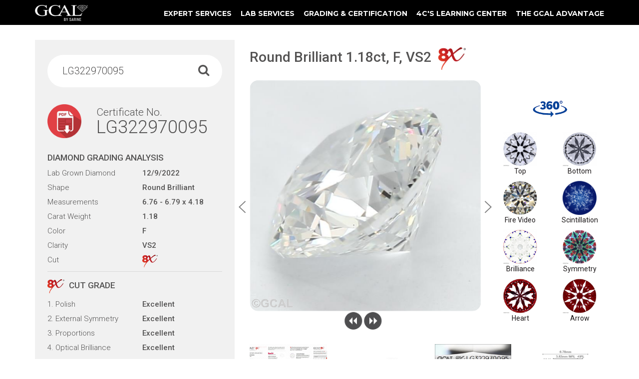

--- FILE ---
content_type: text/html; charset=UTF-8
request_url: https://www.gcalusa.com/certificate-search.html?certificate_id=LG322970095
body_size: 13535
content:
<!DOCTYPE html>
<html lang="en" >
<head>
        <!-- Global site tag (gtag.js) - Google Analytics -->
    <script async src="https://www.googletagmanager.com/gtag/js?id=UA-10315751-7"></script>
    <script>
      window.dataLayer = window.dataLayer || [];

      function gtag(){dataLayer.push(arguments);}

      gtag('js', new Date());

      gtag('config', 'UA-10315751-7');
    </script>
    
    <script type="text/javascript" src="//cdn.rlets.com/capture_configs/83f/b2c/696/8c64a8ca30020dfcf32db10.js" async="async"></script>
       
    <meta charset="utf-8">
    <meta http-equiv="X-UA-Compatible" content="IE=edge">
    <meta name="viewport" content="width=device-width, initial-scale=1.0, maximum-scale=1.0, minimum-scale=1.0, user-scalable=no">
    <!-- The above 3 meta tags *must* come first in the head; any other head content must come *after* these tags -->
    <title>Gem Certification & Assurance Lab</title>
    <meta name="Keywords" content="Gem Certification & Assurance Lab" >
    <meta name="Description" content="Gem Certification & Assurance Lab" >
    
    <!-- Bootstrap -->
    <link rel="icon" href="https://www.gcalusa.com/images/favicon.png" type="image/png" sizes="32x32">
    <link href="https://www.gcalusa.com/css/bootstrap.min.css" rel="stylesheet">
    <link href="https://www.gcalusa.com/css/font-awesome.min.css" rel="stylesheet">
    <link href="https://www.gcalusa.com/css/style.css?v=8217" rel="stylesheet"> 
    <link href="https://www.gcalusa.com/css/owl.carousel.min.css" rel="stylesheet"> 
    <link href="https://www.gcalusa.com/css/glightbox.css" rel="stylesheet"> 
    <link href="https://www.gcalusa.com/css/inner.css?v=2112" rel="stylesheet"> 
    <link href="https://www.gcalusa.com/css/font.css" rel="stylesheet"> 
    <link href="https://fonts.googleapis.com/css?family=Roboto:100,100i,300,300i,400,400i,500,500i,900,900i" rel="stylesheet"> 
    <link href="https://fonts.googleapis.com/css?family=Montserrat:400,500,700" rel="stylesheet"> 

    <!-- HTML5 shim and Respond.js for IE8 support of HTML5 elements and media queries -->
    <!-- WARNING: Respond.js doesn't work if you view the page via file:// -->
    <!--[if lt IE 9]>
    <script src="https://oss.maxcdn.com/html5shiv/3.7.2/html5shiv.min.js"></script>
    <script src="https://oss.maxcdn.com/respond/1.4.2/respond.min.js"></script>
    <![endif]-->  
</head>
<body>  
<div class="wrapper">
<div class="innerWrapper">
<!--header start here-->
<header class="certificateSearchHeader">    <div class="container">
        <!--logo start here-->
        <div class="row headerRow">
            <div class="col-md-2 col-sm-2 col-xs-3">
                <div class="logo">
                    <a href="https://www.gcalusa.com/" title="GCAL">
                        <!-- <img src="images/GCAL_Logo_ISO17025_white.png"  class="img-responsive hidden-xs" alt="GCAL" />
                        <img src="images/main-logo.png" class="img-responsive hidden-sm hidden-md hidden-lg" alt="GCAL" /> -->

                        <img src="https://www.gcalusa.com/images/main-logo.png" class="siteLogo1" alt="GCAL" />
                        <img src="https://www.gcalusa.com/images/main-logo-with-tagline-2.png" class="siteLogo2" alt="GCAL" />
                    </a>
                </div>
            </div>
            
            <div class="col-md-10 col-sm-10 col-xs-9 PL0">
                <div class="headerRight">
                    <!-- header rightpart start here-->
                    <ul>
                      <li class="newsBlogIcon first8x"><a href="https://www.gcalusa.com/gcal-8x-cut-grade.html" title="8x"><img width="40" src="https://www.gcalusa.com/images/gcal-8x-cut-grade/8x-color.png" alt="8x">  </a></li>
                        <li class="newsBlogIcon"><a href="https://www.gcalusa.com/blog" title="Blog" target="_blank"><img width="24" src="https://www.gcalusa.com/images/commentIcon.png" alt="News Blog"><span class="hidden-xs" >News Blog</span>  </a>
                        <li><a href="https://www.gcalmarketmonitor.com" target="_blank" title="Market Monitor"><img src="https://www.gcalusa.com/images/market-monitor.png" class="hideN" alt="Market Monitor"/> <img src="https://www.gcalusa.com/images/mobile-market-monitor.png" class="hideB" alt="Market Monitor"/> </a>
                        </li>
                        <li><a href="https://www.gemprint.com" target="_blank" title="Gemprint"><img src="https://www.gcalusa.com/images/gemprint.png" class="hideN" alt="Gemprint"/> <img src="https://www.gcalusa.com/images/mobile-gemprint.png" class="hideB" alt="Gemprint"/></a>
                        </li>
                        <li>
                            <a href="javascript:;" class="hideB mobileSearch"><i class="fa fa-search"></i></a>
                            <form method="get" action="https://www.gcalusa.com/certificate-search.html" class="search">  
                                <input name="certificate_id" id="certificate_id" placeholder="Enter your Certificate No." type="text">
                                <button type="submit"><i class="fa fa-search"></i></button>
                            </form>
                        </li>
                        
                    </ul>
                    <!-- header rightpart end here-->
                </div>
                <!--nav start here-->
                <nav>
                    <div class="hidden-lg hidden-md"> 
                        <a href="javascript:;" class="hideShowNav"><i class="fa fa-navicon"></i></a>
                    </div>
                    <div class="navContainer">
                        <div class="mainNavication">
                            <div class="mob-navHeader hidden-lg hidden-md">
                                <div class="siteLogo">
                                    <a href="https://www.gcalusa.com/" title="GCAL"><img src="https://www.gcalusa.com/images/GCAL_Logo_ISO17025_white.png"  class="img-responsive" alt="GCAL" /></a>
                                    <a href="javascript:;" class="pull-left hideShowNav">
                                        <i class="fa fa-angle-right"></i></a>
                                </div>
                            </div>
                            <ul>
                                <li>
                                <a href="https://www.gcalusa.com/expert-services.html" class="hidden-sm hidden-xs" title="Expert Services">Expert Services</a>
                                <a href="javascript:;" class="hidden-lg hidden-md mobileLink" title="Expert Services">Expert Services</a>
                                    <div class="subnav-content">
                                        <div class="hidden-lg hidden-md">
                                            <div class="dropdown-tittle">
                                                <a href="https://www.gcalusa.com/expert-services.html">Expert Services</a>
                                                <a href="javascript:;" class="pull-right drophideShowNav">
                                                    <i class="fa fa-angle-left"></i>
                                                </a>
                                            </div>
                                        </div>
                                        <ul>
                                            <li><a href="https://www.gcalusa.com/jewelry-appraisals.html" title="Jewelry Appraisals">Jewelry Appraisals</a></li>
                                            <li><a href="https://www.gcalusa.com/restoration-advisories.html" title="Damage & Restoration Advisories">Damage &amp; Restoration Advisories</a></li>
                                            <li><a href="https://www.gcalusa.com/risk-analyses.html" title="Risk Analysis for Insurance">Risk Analysis for Insurance</a></li>      
                                            <li><a href="https://www.gcalusa.com/inventory-collateral-audits.html" title="Inventory & Collateral Audits">Inventory &amp; Collateral Audits</a></li>
                                            <li><a href="https://www.gcalusa.com/litigation-testimony.html" title="Forensic &amp; Litigation Support">Forensic &amp; Litigation Support</a></li>
                                            <li><a href="https://www.gcalusa.com/law-enforcement-support.html" title="Law Enforcement Support">Law Enforcement Support</a></li>
                                            <li><a href="https://www.gcalusa.com/palmieri-bio.html" title="Donald A. Palmieri Bio">Donald A. Palmieri Bio</a></li>
                                            <li><a href="https://www.gcalusa.com/market-monitor.html" title="Palmier's Market Monitor">Palmier's Market Monitor</a></li>
                                            <li><a href="https://www.gcalusa.com/contact-us.html" title="Contact Us">Contact Us</a></li>
                                        </ul>
                                    </div>

                                </li>
                                <li>
                                <a href="https://www.gcalusa.com/lab-services.html"  class="hidden-sm hidden-xs" title="Lab Services">Lab Services</a>
                                <a href="javascript:;" class="hidden-lg hidden-md mobileLink"  title="Lab Services">Lab Services</a>
                                    <div class="subnav-content">
                                        <div class="hidden-lg hidden-md">
                                            <div class="dropdown-tittle">
                                                <a href="https://www.gcalusa.com/lab-services.html">Lab Services</a>
                                                <a href="javascript:;" class="pull-right drophideShowNav">
                                                    <i class="fa fa-angle-left"></i>
                                                </a>
                                            </div>
                                        </div>
                                        <ul>
                                            <li><a href="https://www.gcalusa.com/cut-analysis.html" title="Cut Analysis">Cut Analysis</a></li>
                                            <li><a href="https://www.gcalusa.com/diamond-journey.html" title="Diamond Journey">Diamond Journey</a></li>
                                            <li><a href="https://www.gcalusa.com/photography.html" title="Photography">Photography</a></li>
                                            <li><a href="https://www.gcalusa.com/gemprint.html" title="Gemprint">Gemprint</a></li>      
                                            <li><a href="https://www.gcalusa.com/laser-inscription.html" title="Laser Inscription">Laser Inscription</a></li>
                                            <li><a href="https://www.gcalusa.com/quality-assurance.html" title="Quality Assurance">Quality Assurance</a></li>
                                            <li><a href="https://www.gcalusa.com/lab-grown-detection.html" title="Natural Diamond Verification">Natural Diamond Verification</a></li>
                                            <li><a href="https://www.gcalusa.com/metal-testing.html" title="Precious Metal Testing">Precious Metal Testing</a></li>
                                        </ul>
                                    </div>
                                </li>
                                <li>
                                <a href="https://www.gcalusa.com/grading-certification.html"  class="hidden-sm hidden-xs" title="Grading &amp; Certification">Grading &amp; Certification</a>
                                <a href="javascript:;" class="hidden-lg hidden-md mobileLink"  title="Grading &amp; Certification">Grading &amp; Certification</a>
                                    <div class="subnav-content">
                                        <div class="hidden-lg hidden-md">
                                            <div class="dropdown-tittle">
                                                <a href="https://www.gcalusa.com/grading-certification.html">Grading &amp; Certification</a>
                                                <a href="javascript:;" class="pull-right drophideShowNav">
                                                    <i class="fa fa-angle-left"></i>
                                                </a>
                                            </div>
                                        </div>
                                        <ul>
                                            <li><a href="https://www.gcalusa.com/gcal-8x-cut-grade.html" title="GCAL 8X Cut Grade">GCAL <img src="/images/samll8x-color.png" class="smalcuticon" > Cut Grade</a></li>
                                            <li><a href="https://www.gcalusa.com/natural-diamonds.html" title="Natural Diamonds">Natural Diamonds</a></li>
                                            <li><a href="https://www.gcalusa.com/lab-grown-diamonds.html" title="Lab Grown Diamonds">Lab Grown Diamonds</a></li>
                                            <li><a href="https://www.gcalusa.com/fine-jewelry.html" title="Fine Jewelry">Fine Jewelry</a></li>      
                                            <li><a href="https://www.gcalusa.com/colored-diamonds.html" title="Colored Diamonds">Colored Diamonds</a></li>
                                            <li><a href="https://www.gcalusa.com/colored-gemstones.html" title="Colored Gemstones">Colored Gemstones</a></li>
                                            <li><a href="https://www.gcalusa.com/cultured-pearls.html" title="Cultured Pearls">Cultured Pearls</a></li>
                                            <li><a href="https://www.gcalusa.com/certificate.html" title="Verify Your Certificate">Verify Your Certificate</a></li>
                                            <li><a href="https://www.gcalusa.com/jewelers-mutual.html" title="Jewelers Mutual Insurance">Jewelers Mutual Insurance </a></li>
                                            <li><a href="https://www.gcalusa.com/new-client-application.html" title="New Client Application">New Client Application</a></li>
                                            <li><a href="https://www.gcalusa.com/submission-instructions.html" title="Submission Instructions">Submission Instructions</a></li>
                                            <li><a href="https://www.gcalusa.com/certificate.html" title="Elements of a Guarenteed Certificate">Elements of a Guarantee Certificate</a></li>
                                    
                                        </ul>
                                    </div>
                                </li>
                                <li>
                                <a href="https://www.gcalusa.com/4cs-learning-center.html"   class="hidden-sm hidden-xs" title="4c's Learning Center">4c's Learning Center</a>
                                <a href="javascript:;" class="hidden-lg hidden-md mobileLink"  title="4c's Learning Center">4c's Learning Center</a>
                                    <div class="subnav-content">
                                        <div class="hidden-lg hidden-md">
                                            <div class="dropdown-tittle">
                                                <a href="https://www.gcalusa.com/4cs-learning-center.html">4c's Learning Center</a>
                                                <a href="javascript:;" class="pull-right drophideShowNav">
                                                    <i class="fa fa-angle-left"></i>
                                                </a>
                                            </div>
                                        </div>
                                        <ul>
                                            <li><a href="https://www.gcalusa.com/diamond-carat-weight.html" title="Diamond Carat Weight">Diamond Carat Weight</a></li>
                                            <li><a href="https://www.gcalusa.com/diamond-color.html" title="Diamond Color">Diamond Color</a></li>
                                            <li><a href="https://www.gcalusa.com/diamond-clarity.html" title="Diamond Clarity">Diamond Clarity</a></li>      
                                            <li><a href="https://www.gcalusa.com/photomicrograph-library.html" title="Clarity Photomicrograph Gallery">Clarity Photomicrograph Gallery</a></li>
                                            <li><a href="https://www.gcalusa.com/diamond-cut.html" title="Diamond Cut">Diamond Cut</a></li>
                                            <li><a href="https://www.gcalusa.com/diamond-certification.html" title="Diamond Certification">Diamond Certification</a></li>
                                            <li><a href="https://www.gcalusa.com/affect-price.html" title="How the 4C's Affect Price">How the 4C's Affect Price</a></li>
                                            <li><a href="https://www.gcalusa.com/beyond-4c.html" title="Beyond the 4Cs">Beyond the 4Cs</a></li>
                                            <li><a href="https://www.gcalusa.com/instructional-diamond-grading.html" title="Instructional Diamond Grading">Instructional Diamond Grading</a></li>
                                            <li><a href="https://www.gcalusa.com/consumer-protection.html">Jewelry Consumer Resources</a></li>
                                        <!-- <li><a href="https://www.gcalusa.com/beyond-4c.html" title="About Diamonds">About Diamonds</a></li>
                                            <li><a href="https://www.gcalusa.com/beyond-4c.html" title="Fancy Color Diamonds">Fancy Color Diamonds</a></li>
                                            <li><a href="https://www.gcalusa.com/beyond-4c.html" title="Diamond Fluorescence">Diamond Fluorescence</a></li>
                                            <li><a href="https://www.gcalusa.com/beyond-4c.html" title="Diamond Treatments">Diamond Treatments</a></li>
                                            <li><a href="https://www.gcalusa.com/beyond-4c.html" title="Lab Grown Diamonds">Lab Grown Diamonds</a></li>
                                            <li><a href="https://www.gcalusa.com/lab-grown-diamonds-photo-gallery" title="Lab Grown Diamonds Photo Gallery">Lab Grown Diamonds Photo Gallery</a></li>
                                            <li><a href="https://www.gcalusa.com/beyond-4c.html" title="Diamond Simulants">Diamond Simulants</a></li>-->
                                            
                                           
                                        </ul>
                                    </div>
                                </li>
                                <li>
                                <a href="https://www.gcalusa.com/the-gcal-advantage.html"  class="hidden-sm hidden-xs" title="Expert Services">The GCAL ADVANTAGE</a>
                                <a href="javascript:;" class="hidden-lg hidden-md mobileLink"  title="Expert Services">The GCAL ADVANTAGE</a>
                                    <div class="subnav-content">
                                        <div class="hidden-lg hidden-md">
                                            <div class="dropdown-tittle">
                                                <a href="https://www.gcalusa.com/the-gcal-advantage.html">The GCAL ADVANTAGE</a>
                                                <a href="javascript:;" class="pull-right drophideShowNav">
                                                    <i class="fa fa-angle-left"></i>
                                                </a>
                                            </div>
                                        </div>
                                        <ul>
                                        <li><a href="https://www.gcalusa.com/about-gcal-sarine.html" title="About GCAL by Sarine">About GCAL By Sarine</a></li>
                                            <li><a href="https://www.gcalusa.com/our-philosophy.html" title="Our Philosophy">Our Philosophy</a></li>
                                            
                                            <li><a href="https://www.gcalusa.com/our-standards.html" title="Our Standards">Our Standards</a></li>
                                            <li><a href="https://www.gcalusa.com/our-guarantee.html" title="Our Guarantee">Our Guarantee</a></li>      
                                            <li><a href="https://www.gcalusa.com/accreditation.html" title="ISO 17025 Accreditation">ISO 17025 Accreditation</a></li>
                                            <li><a href="https://www.gcalusa.com/diamond-journey.html" title="Diamond Journey">Diamond Journey</a></li>
                                            <li><a href="https://www.gcalusa.com/curriculum-vitae.html" title="GCAL CV">GCAL CV</a></li>
                                            <li><a href="https://www.gcalusa.com/client-testimonials.html" title="Testimonials">Testimonials</a></li>
                                            <li><a href="https://www.gcalusa.com/media.html" title="In the Media">In the Media</a></li>
                                            <li><a href="https://www.gcalusa.com/contact-us.html" title="Contact Us">Contact Us</a></li>
                                            <li><a href="https://www.gcalusa.com/blog" title="Blog" target="_blank">Blog</a></li>
                                        </ul>
                                    </div>
                                </li>
                                                            </ul>
                        </div>
                    </div>
                </nav>
                <!--nav end here-->
            </div>
        </div>
        <!--logo end here-->
    </div>
</header>
<div class="bodyContainer certificateSearchWrapper">
    <div class="container searchContainer">
        <div class="diamondDetail">
            <div class="diamondLeftPart hidden-sm hidden-xs" >
                                    <div class="diamondDis">
                        <div class="diamondSearch">
                            <form method="get" action="https://www.gcalusa.com/certificate-search.html">
                                <input type="text" placeholder="Type your cert number" name="certificate_id" id="certificate_id" value="LG322970095" />
                                <button type="submit"><i class="fa fa-search"></i></button>
                            </form>
                        </div>
                        <div class="certificateText">
                            <a class="hidden-sm hidden-xs" href="https://images.gemfacts.com/GCALImages/certs/GCAL322970095.pdf" target="_blank"><img src="/images/icons/pdf-icon.png"></a>
                            <div>  <span> Certificate No.</span>
                                LG322970095                            </div>
                        </div>
                        <h2>Diamond Grading Analysis</h2>
                        <ul class="diamondListing" style="border-bottom:1px solid #d8d8d8; margin-bottom: 15px;">
                                                            <li>
                                    <div class="row">
                                        <div class="col-md-6 col-sm-6 col-xs-6">
                                            Lab Grown Diamond                                        </div>
                                        <div class="col-md-6 col-sm-6 col-xs-6">
                                            12/9/2022                                        </div>
                                    </div>
                                </li>
                                                                <li>
                                    <div class="row">
                                        <div class="col-md-6 col-sm-6 col-xs-6">                                                 
                                            Shape
                                        </div>
                                        <div class="col-md-6 col-sm-6 col-xs-6">
                                            Round Brilliant                                        </div>
                                    </div>
                                </li>
                                                                <li>
                                    <div class="row">
                                        <div class="col-md-6 col-sm-6 col-xs-6">
                                            Measurements
                                        </div>
                                        <div class="col-md-6 col-sm-6 col-xs-6">
                                            6.76 - 6.79 x 4.18                                        </div>
                                    </div>
                                </li>
                                                                <li>
                                    <div class="row">
                                        <div class="col-md-6 col-sm-6 col-xs-6">
                                            Carat Weight
                                        </div>
                                        <div class="col-md-6 col-sm-6 col-xs-6">
                                            1.18                                        </div>
                                    </div>
                                </li>
                                                                <li>
                                    <div class="row">
                                        <div class="col-md-6 col-sm-6 col-xs-6">
                                            Color
                                        </div>
                                        <div class="col-md-6 col-sm-6 col-xs-6">
                                            F                                        </div>
                                    </div>
                                </li>
                                                                <li>
                                    <div class="row">
                                        <div class="col-md-6 col-sm-6 col-xs-6">
                                            Clarity
                                        </div>
                                        <div class="col-md-6 col-sm-6 col-xs-6">
                                            VS2                                        </div>
                                    </div>
                                </li>
                                                                <li>
                                    <div class="row">
                                        <div class="col-md-6 col-sm-6 col-xs-6">
                                            Cut
                                        </div>
                                        <div class="col-md-6 col-sm-6 col-xs-6">
                                            <img src="/images/8x-color.png" style="width:20%">                                        </div>
                                    </div>
                                </li>
                                </ul><h2><img src="/images/8x-color.png" style="width: 10%;">&nbsp; CUT GRADE</h2><ul class="diamondListing">
                                <li>
                                    <div class="row">
                                        <div class="col-md-6 col-sm-6 col-xs-6">1. Polish</div>
                                        <div class="col-md-6 col-sm-6 col-xs-6">Excellent</div>
                                    </div>
                                </li>
                                <li>
                                    <div class="row">
                                        <div class="col-md-6 col-sm-6 col-xs-6">2. External Symmetry</div>
                                        <div class="col-md-6 col-sm-6 col-xs-6">Excellent</div>
                                    </div>
                                </li>
                                <li>
                                    <div class="row">
                                        <div class="col-md-6 col-sm-6 col-xs-6">3. Proportions</div>
                                        <div class="col-md-6 col-sm-6 col-xs-6">Excellent</div>
                                    </div>
                                </li>
                                <li>
                                    <div class="row">
                                        <div class="col-md-6 col-sm-6 col-xs-6">4. Optical Brilliance</div>
                                        <div class="col-md-6 col-sm-6 col-xs-6">Excellent</div>
                                    </div>
                                </li>
                                <li>
                                    <div class="row">
                                        <div class="col-md-6 col-sm-6 col-xs-6">5. Fire</div>
                                        <div class="col-md-6 col-sm-6 col-xs-6">Excellent</div>
                                    </div>
                                </li>
                                <li>
                                    <div class="row">
                                        <div class="col-md-6 col-sm-6 col-xs-6">6. Scintillation</div>
                                        <div class="col-md-6 col-sm-6 col-xs-6">Excellent</div>
                                    </div>
                                </li>
                                <li>
                                    <div class="row">
                                        <div class="col-md-6 col-sm-6 col-xs-6">7. Optical Symmetry</div>
                                        <div class="col-md-6 col-sm-6 col-xs-6">Excellent</div>
                                    </div>
                                </li>
                                                                    <li>
                                        <div class="row">
                                            <div class="col-md-6 col-sm-6 col-xs-6">8. Hearts & Arrows</div>
                                            <div class="col-md-6 col-sm-6 col-xs-6">Excellent</div>
                                        </div>
                                    </li>
                                                        </ul>
                        <ul class="diamondListing">

                                                            <li>
                                    <div class="row">
                                        <div class="col-md-6 col-sm-6 col-xs-6">
                                            Depth %
                                        </div>
                                        <div class="col-md-6 col-sm-6 col-xs-6">
                                            61.6%                                        </div>
                                    </div>
                                </li>
                                                                <li>
                                    <div class="row">
                                        <div class="col-md-6 col-sm-6 col-xs-6">                                                 
                                            Table %
                                        </div>
                                        <div class="col-md-6 col-sm-6 col-xs-6">
                                            56%                                        </div>
                                    </div>
                                </li>
                                                                <li>
                                    <div class="row">
                                        <div class="col-md-6 col-sm-6 col-xs-6">
                                            Girdle Thickness
                                        </div>
                                        <div class="col-md-6 col-sm-6 col-xs-6">
                                            Medium - Sl.Thick                                        </div>
                                    </div>
                                </li>
                                                                <li>
                                    <div class="row">
                                        <div class="col-md-6 col-sm-6 col-xs-6">
                                            Girdle Condition
                                        </div>
                                        <div class="col-md-6 col-sm-6 col-xs-6">
                                            Faceted                                        </div>
                                    </div>
                                </li>
                                                                <li>
                                    <div class="row">
                                        <div class="col-md-6 col-sm-6 col-xs-6">
                                            Culet
                                        </div>
                                        <div class="col-md-6 col-sm-6 col-xs-6">
                                            None                                        </div>
                                    </div>
                                </li>
                                                                <li>
                                    <div class="row">
                                        <div class="col-md-6 col-sm-6 col-xs-6">
                                            Crown Height %
                                        </div>
                                        <div class="col-md-6 col-sm-6 col-xs-6">
                                            15.0%                                        </div>
                                    </div>
                                </li>
                                                                <li>
                                    <div class="row">
                                        <div class="col-md-6 col-sm-6 col-xs-6">
                                            Crown Angle
                                        </div>
                                        <div class="col-md-6 col-sm-6 col-xs-6">
                                            34.5°                                        </div>
                                    </div>
                                </li>
                                                                <li>
                                    <div class="row">
                                        <div class="col-md-6 col-sm-6 col-xs-6">
                                            Pavilion Depth %
                                        </div>
                                        <div class="col-md-6 col-sm-6 col-xs-6">
                                            43.0%                                        </div>
                                    </div>
                                </li>
                                                                <li>
                                    <div class="row">
                                        <div class="col-md-6 col-sm-6 col-xs-6">
                                            Pavilion Angle                                         </div>
                                        <div class="col-md-6 col-sm-6 col-xs-6">
                                            40.8°                                        </div>
                                    </div>
                                </li>
                                                                <li>
                                    <div class="row">
                                        <div class="col-md-6 col-sm-6 col-xs-6">
                                            Fluorescence
                                        </div>
                                        <div class="col-md-6 col-sm-6 col-xs-6">
                                            None                                        </div>
                                    </div>
                                </li>
                                                                <li>
                                    <div class="row">
                                        <div class="col-md-6 col-sm-6 col-xs-6">
                                            Grade Setting Inclusion
                                        </div>
                                        <div class="col-md-6 col-sm-6 col-xs-6">
                                            Crystals / Pinpoints                                        </div>
                                    </div>
                                </li>
                                                                <li>
                                    <div class="row">
                                        <div class="col-md-6 col-sm-6 col-xs-6">
                                            Inclusion Location
                                        </div>
                                        <div class="col-md-6 col-sm-6 col-xs-6">
                                            Upper Girdle, Table / Crown                                        </div>
                                    </div>
                                </li>
                                                                <li>
                                    <div class="row">
                                        <div class="col-md-6 col-sm-6 col-xs-6">
                                            Clarity Treatment
                                        </div>
                                        <div class="col-md-6 col-sm-6 col-xs-6">
                                            None                                        </div>
                                    </div>
                                </li>
                                                        </ul>
                    </div>
                                </div>

            <!-- Diamond Search Form For Devices Starts Here -->
            <div class="container-fluid PL0 PR0 hidden-lg hidden-md ">
                <div class="diamondDis searchBox">
                    <div class="diamondSearch">
                        <form method="get" action="https://www.gcalusa.com/certificate-search.html">
                            <input type="text" placeholder="Type your cert number" name="certificate_id" id="certificate_id" value="LG322970095" />
                            <button type="submit"><i class="fa fa-search"></i></button>
                        </form>
                    </div>
                    <div class="certificateText">
                        <a class="pdfLink" href="https://images.gemfacts.com/GCALImages/certs/GCAL322970095.pdf" target="_blank"><img src="/images/icons/pdf-icon.png"></a>
                        <div class="certificateNo">  
                            <span> Certificate No.</span>
                            LG322970095                        </div>
                    </div>
                </div>
            </div>
            <!-- Diamond Search Form For Devices Ends Here -->

            <div class="diamondRightPart" >
                <div class="diamondRight">
                    <div id="small_360_div">
                        <div class="diamondBigimg">
                            <div id="main_area">
                                <!-- Page Heading Row Starts Here -->
                                <div class="row mt-0 mt-lg-3">
                                    <div class="col-xs-12">
                                        <h1>
                                                                                        Round Brilliant 
                                            1.18ct, 
                                            F,                                             VS2 &nbsp;<img src="/images/8x-color.png" > 
                                            <!-- <span class="hidden-lg hidden-md  pull-right">
                                            <a href="" target="_blank">
                                            <img src="/images/icons/pdf-icon.png"></a>
                                            </span> -->
                                        </h1>
                                    </div>
                                </div>
                                <!-- Page Heading Row Ends Here -->

                                <!-- Diamond Shapes Carousel Wrapper Starts Here -->
                                <div class="row previewWrapper row360 
                                round_big_fire_video_mobile newpreviewWrapper">


                                    <div class="col-md-8 col-xs-12 previewBox hidden-md hidden-lg iframeActive" id="carousel-bounding-box-deleted-mobile">
                                                                                <iframe width="100%" class="mobileIframe" frameborder="0" scrolling="no" src="https://images.gemfacts.com/GCALimages/Certs/Vision360.html?d=322970095&btn=1" id="360_frame_small_mobile"></iframe>
                                                                            </div>

                                    <div class="col-md-8 col-xs-12 previewBox hidden-xs hidden-sm" id="carousel-bounding-box-deleted">
                                        <div class="carousel slide diamondCarousel" id="myCarousel">
                                            <!-- Carousel items -->
                                            <div class="carousel-inner round_big_fire_video">
                                                                                                    <div class="active  item item-iframe" data-slide-number="0" data-toggle="modal" data-target="#360DegreeModal">  
                                                        <div class="item-inner">
                                                            <iframe  width="100%" height="auto" frameborder="0" scrolling="no" src="" id="360_frame_small"></iframe>
                                                        </div>
                                                    </div>
                                                                                                                                                        <div class="item" data-slide-number="1" data-toggle="modal" data-target="#topImgUrlModal">
                                                        <div class="item-inner">
                                                            <img src="/timthumb/timthumb.php?w=900&src=https://images.gemfacts.com/GCALImages/certs/t/322970095t.jpg" >
                                                        </div>
                                                    </div>
                                                                                                                                                        <div class="item" data-slide-number="2" data-toggle="modal" data-target="#bottomImgUrlModal">
                                                        <div class="item-inner">
                                                            <img src="/timthumb/timthumb.php?w=900&src=https://images.gemfacts.com/GCALImages/certs/b/322970095b.jpg" >
                                                        </div> 
                                                    </div> 

                                                                                                        <div class=" item item-iframe" data-slide-number="3">  
                                                                                                                <div class="item-inner eight-fire-video">
                                                            <iframe width="100%" height="auto" frameborder="0" scrolling="no" src="" id="360_frame_small_fire"></iframe>
                                                                                                                </div>
                                                    </div>
                                                                                                                                                        <div class="item" data-slide-number="4" >
                                                        <div class="item-inner">
                                                            <img src="https://images.gemfacts.com/GCALImages/certs/g/322970095ga.gif" >
                                                        </div>
                                                    </div>
                                                                                                                                                        <div  class="item" data-slide-number="5" data-toggle="modal" data-target="#brImgUrlModal">
                                                        <div class="item-inner">
                                                            <img src="/timthumb/timthumb.php?w=900&src=https://images.gemfacts.com/GCALImages/certs/br/322970095br.jpg">
                                                        </div>
                                                    </div>
                                                                                                                                                        <div class="item" data-slide-number="6" data-toggle="modal" data-target="#symImgUrlModal">
                                                        <div class="item-inner">
                                                            <img src="/timthumb/timthumb.php?w=900&src=https://images.gemfacts.com/GCALImages/certs/y/322970095y.jpg">
                                                        </div>
                                                    </div>
                                                                                                                                                        <div class="item" data-slide-number="7" data-toggle="modal" data-target="#heartImgUrlModal">
                                                        <div class="item-inner">
                                                            <img src="https://images.gemfacts.com/GCALImages/certs/h/322970095h.jpg">
                                                        </div>
                                                    </div>
                                                                                                        <div class="item" data-slide-number="8" data-toggle="modal" data-target="#arrowImgUrlModal">
                                                        <div class="item-inner">
                                                            <img src="https://images.gemfacts.com/GCALImages/certs/ar/322970095ar.jpg" >
                                                        </div>
                                                    </div>
                                                     
                                                <script type="text/javascript">
                                                    function load360Video(frame_id, video_src, modal_id, height){
                                                        $('#360_frame_small').attr('src', '');
                                                        $('#360_frame_large').attr('src', '');
                                                        //$('#purebrilliance_frame').attr('src', '');
                                                        setTimeout(function(){ 
                                                            $('#'+frame_id).attr('src', video_src);
                                                            if (modal_id != '') {
                                                                $('#'+modal_id).modal('handleUpdate');
                                                                $('#purebrilliance_frame').attr('height', height);
                                                            }
                                                            }, 600)
                                                    }
                                                    function load360VideoFire(frame_id, video_src){
                                                        $('#360_frame_small_fire').attr('src', '');
                                                        //$('#360_frame_large_fire').attr('src', '');
                                                        setTimeout(function(){ 
                                                            $('#'+frame_id).attr('src', video_src);
                                                            }, 600)
                                                    }
                                                </script>
                                            </div>

                                            <!-- Carousel nav -->
                                            <a class="left carousel-control" href="#myCarousel" role="button" data-slide="prev">
                                                <span class="glyphicon glyphicon-chevron-left"></span>                                       
                                            </a>
                                            <a class="right carousel-control" href="#myCarousel" role="button" data-slide="next">
                                                <span class="glyphicon glyphicon-chevron-right"></span>                                       
                                            </a>                                
                                        </div>
                                    </div>

                                    
                                        <div class="col-md-4 col-xs-12 previewThumbs hidden-md hidden-lg">
                                            <div id="slider-thumbs">
                                                <ul class="hide-bullets">
                                                                                                            
                                                        <li class=""  style="width: 20%">
                                                            <a href="javascript:;" onclick="showFullImage('https://images.gemfacts.com/GCALimages/Certs/Vision360.html?d=322970095&btn=1', '1'); $('#360_frame_small_mobile').removeClass('fireVideoiFrame');">
                                                                <img src="/images/diamond-img/thum/360-degree.png">
                                                            </a>
                                                            <br />
                                                            <div class="imgText hidden-lg hidden-md ">360</div>
                                                        </li>
                                                                                                                <li class=""  style="width: 20%">
                                                            <a href="javascript:;" onclick="showFullImage('/timthumb/timthumb.php?w=900&src=https://images.gemfacts.com/GCALImages/certs/t/322970095t.jpg', '0')"><img src="/timthumb/timthumb.php?w=900&src=https://images.gemfacts.com/GCALImages/certs/t/322970095t.jpg"></a>
                                                            <br />
                                                            <div class="imgText ">Top</div>
                                                        </li>
                                                                                                                <li   style="width: 20%">
                                                            <a href="javascript:;" onclick="showFullImage('/timthumb/timthumb.php?w=900&src=https://images.gemfacts.com/GCALImages/certs/b/322970095b.jpg', '0')"><img src="/timthumb/timthumb.php?w=900&src=https://images.gemfacts.com/GCALImages/certs/b/322970095b.jpg"></a>
                                                            <br />
                                                            <div class="imgText">Bottom</div>
                                                        </li>
                                                         
                                                            <li   style="width: 20%">
                                                                <a href="javascript:;" onclick="showFullImage('https://images.gemfacts.com/GCALimages/Certs/322970095.html', '1'); $('#360_frame_small_mobile').addClass('fireVideoiFrame');">
                                                                    <img src="/timthumb/timthumb.php?w=900&src=https://images.gemfacts.com/GCALImages/certs/y/322970095.png">
                                                                </a>
                                                                <br />
                                                                <div class="imgText ">Fire Video</div>
                                                            </li>
                                                                                                                     
                                                            <li   style="width: 20%">
                                                                <a href="javascript:;" onclick="showFullImage('https://images.gemfacts.com/GCALImages/certs/g/322970095ga.gif', '0')">
                                                                    <img src="https://images.gemfacts.com/GCALImages/certs/g/322970095ga.bmp">
                                                                </a>
                                                                <br />
                                                                <div class="imgText ">Scintillation</div>
                                                            </li>
                                                                                                                    <li   style="width: 20%">
                                                            <a href="javascript:;" onclick="showFullImage('/timthumb/timthumb.php?w=900&src=https://images.gemfacts.com/GCALImages/certs/br/322970095br.jpg', '0')"><img src="/timthumb/timthumb.php?w=900&src=https://images.gemfacts.com/GCALImages/certs/br/322970095br.jpg"></a>
                                                            <div class="imgText">Brilliance</div>
                                                        </li>
                                                                                                                <li   style="width: 20%">
                                                            <a href="javascript:;" onclick="showFullImage('/timthumb/timthumb.php?w=900&src=/timthumb/timthumb.php?w=900&src=https://images.gemfacts.com/GCALImages/certs/y/322970095y.jpg', '0')"><img src="https://images.gemfacts.com/GCALImages/certs/y/322970095y.jpg"></a>
                                                            <div class="imgText">Symmetry</div>
                                                        </li>
                                                                                                                <li   style="width: 20%">
                                                            <a href="javascript:;" onclick="showFullImage('https://images.gemfacts.com/GCALImages/certs/h/322970095h.jpg', '0')"><img src="https://images.gemfacts.com/GCALImages/certs/h/322970095h.jpg"></a>
                                                            <div class="imgText">
                                                               Heart                                                            </div>
                                                        </li>
                                                                                                                <li   style="width: 20%">
                                                            <a href="javascript:;" onclick="showFullImage('https://images.gemfacts.com/GCALImages/certs/ar/322970095ar.jpg', '0')"><img src="https://images.gemfacts.com/GCALImages/certs/ar/322970095ar.jpg"></a>
                                                            <div class="imgText">
                                                            Arrow                                                            </div>
                                                        </li>
                                                                                                        </ul>             
                                            </div>
                                        </div>

                                        
                                    <div class="col-md-4 col-xs-12 previewThumbs hidden-xs hidden-sm">
                                        <div id="slider-thumbs"  class="small-thumbs">
                                            <ul class="hide-bullets">
                                                                                                        <li class="oddFirstLi">
                                                            <a href="javascript:;" id="carousel-selector-0" onclick="load360Video('360_frame_small', 'https://images.gemfacts.com/GCALimages/Certs/Vision360.html?d=322970095&btn=1', '', '');" >
                                                                <img src="/images/diamond-img/thum/360-degree.png" ></a>
                                                            <br />
                                                            <div class="imgText hidden-lg hidden-md ">360</div>
                                                        </li>
                                                    
                                                                                                        <li class="">
                                                        <a href="javascript:;"  id="carousel-selector-1" ><img src="/timthumb/timthumb.php?w=900&src=https://images.gemfacts.com/GCALImages/certs/t/322970095t.jpg" ></a>
                                                        <br />
                                                        <div class="imgText ">Top</div>
                                                    </li>
                                                                                                        <li >
                                                        <a href="javascript:;" id="carousel-selector-2" ><img src="/timthumb/timthumb.php?w=900&src=https://images.gemfacts.com/GCALImages/certs/b/322970095b.jpg" ></a>
                                                        <br />
                                                        <div class="imgText">Bottom</div>
                                                    </li>
                                                     
                                                        <li >
                                                            <a href="javascript:;" id="carousel-selector-3" >
                                                                <img src="https://images.gemfacts.com/GCALImages/certs/y/322970095.png" ></a>
                                                            <br />
                                                            <div class="imgText">Fire Video</div>
                                                        </li>
                                                                                                             
                                                        <li >
                                                            <a href="javascript:;" id="carousel-selector-4" >
                                                                <img src="https://images.gemfacts.com/GCALImages/certs/g/322970095ga.bmp" ></a>
                                                            <br />
                                                            <div class="imgText">Scintillation</div>
                                                        </li>
                                                                                                            <li >
                                                        <a href="javascript:;" id="carousel-selector-5" ><img src="/timthumb/timthumb.php?w=900&src=https://images.gemfacts.com/GCALImages/certs/br/322970095br.jpg" ></a>
                                                        <div class="imgText">Brilliance</div>
                                                    </li>
                                                                                                        <li >
                                                        <a href="javascript:;" id="carousel-selector-6" ><img src="/timthumb/timthumb.php?w=900&src=https://images.gemfacts.com/GCALImages/certs/y/322970095y.jpg" ></a>

                                                        <div class="imgText">Symmetry</div>
                                                    </li>
                                                                                                        <li >
                                                        <a href="javascript:;" id="carousel-selector-7" ><img src="https://images.gemfacts.com/GCALImages/certs/h/322970095h.jpg" ></a>
                                                        <div class="imgText">
                                                        Heart                                                        </div>
                                                    </li>
                                                                                                        <li >
                                                        <a href="javascript:;" id="carousel-selector-8" ><img src="https://images.gemfacts.com/GCALImages/certs/ar/322970095ar.jpg" ></a>
                                                        <div class="imgText">
                                                        Arrow                                                        </div>
                                                    </li>
                                                                                                </ul>                 
                                        </div>
                                    </div>
                                    <script type="text/javascript"> 
                                        function showFullImage(img_src, is_iframe){
                                            //$('#carousel-bounding-box-deleted-mobile').html('');
                                            $('#carousel-bounding-box-deleted-mobile').removeClass('iframeActive');
                                            $('#carousel-bounding-box-deleted-mobile').removeClass('noPaddingHeightAuto');
                                            if (is_iframe == '0') {
                                                $('#carousel-bounding-box-deleted-mobile').html('<img src="'+img_src+'" width="100%">');
                                            } else if (is_iframe == '1') {
                                                $('#carousel-bounding-box-deleted-mobile').addClass('iframeActive');
                                                $('#carousel-bounding-box-deleted-mobile').html('<iframe width="100%" class="mobileIframe" frameborder="0" scrolling="no" src="'+img_src+'" id="360_frame_small_mobile"></iframe>');
                                            } else if (is_iframe == '2') {
                                                $('#carousel-bounding-box-deleted-mobile').addClass('iframeActive noPaddingHeightAuto');
                                                $('#carousel-bounding-box-deleted-mobile').html('<video width="100%" class="mobileIframe" height="auto" loop autoplay="autoplay" id="360_frame_small_mobile"><source src="'+img_src+'" type="video/mp4"></video>');
                                            }
                                        }
                                    </script>
                                </div>
                                <!-- Diamond Shapes Carousel Wrapper Ends Here -->
                            </div>
                        </div>
                    </div>


                    <div class="row MB20" id="big_360_div" style="display: none;">
                        <div class="col-md-12 col-sm-12">
                            <div class="diamondBigimg">
                                <div class="fullIframe" >
                                    <iframe width="100%" height="650px" frameborder="0" scrolling="no" src="" id="360_frame_large"></iframe>
                                    <a href="javascript:;" class="icon-collapse" onclick="$('#big_360_div').hide('slow'); $('#small_360_div').show('slow'); reload360URL('1');"><img src="https://www.gcalusa.com/images/icon-collapse.png"></a>
                                </div>
                            </div>
                        </div>
                    </div>


                    <!-- Brand Diamention Images Starts Here -->
                    <div class="brandLogo brandModals hidden-md hidden-lg">
                        <div class="row">
                            <div class="col-xs-3">
                                <div class="imgBar ">
                                    <a href="javascript:;" onclick="showFullImage('https://images.gemfacts.com/GCALImages/certs/GCAL322970095.jpg', '0')">
                                        <img src="https://images.gemfacts.com/GCALImages/certs/GCAL322970095.jpg" />
                                    </a>
                                </div>
                                <div class="title">Certificate</div>
                            </div>

                            <div class="col-xs-3">
                                <div class="imgBar">
                                    <a href="javascript:;" onclick="showFullImage('https://images.gemfacts.com/GCALImages/certs/g/322970095g.gif', '0')">
                                        <img src="/images/diamond-img/gemprint.jpg" />
                                    </a>
                                </div>
                                <div class="title">Gemprint</div>
                            </div>

                            <div class="col-xs-3">
                                <div class="imgBar">
                                    <a href="javascript:;" onclick="showFullImage('https://images.gemfacts.com/GCALImages/certs/i/322970095i.jpg', '0')">
                                        <img src="https://images.gemfacts.com/GCALImages/certs/i/322970095i.jpg" />
                                    </a>
                                </div>
                                <div class="title">Laser Inscription</div>
                            </div>

                            <div class="col-xs-3">
                                <div class="imgBar">
                                    <a href="javascript:;" onclick="showFullImage('https://images.gemfacts.com/GCALImages/certs/p/322970095p.gif', '0')">
                                        <img src="https://images.gemfacts.com/GCALImages/certs/p/322970095p.gif" />
                                    </a>
                                </div>
                                <div class="title">Proportion</div>
                            </div>
                        </div>
                    </div>
                    <!-- Brand Diamention Images Ends Here -->

                    <!-- Brand Diamention Images Starts Here -->
                    <div class="brandLogo brandModals hidden-xs hidden-sm">
                        <div class="row">
                            <div class="col-xs-3">
                                <div class="imgBar ">
                                    <a href="javascript:;" data-toggle="modal" data-target="#certificateModal">
                                        <img src="https://images.gemfacts.com/GCALImages/certs/GCAL322970095.jpg" />
                                    </a>
                                </div>
                                <div class="title">Certificate</div>

                                <div class="modal modal-diamonds fade imgModal" id="certificateModal" tabindex="-1" role="dialog" aria-labelledby="myModalLabel">
                                    <div class="modal-dialog modal-fluid" role="document">
                                        <div class="modal-content">
                                            <div class="modal-header">
                                                <button type="button" class="close" data-dismiss="modal" aria-label="Close"><span aria-hidden="true">&times;</span></button>
                                                <h4 class="modal-title" >Certificate </h4>
                                            </div>
                                            <div class="modal-body">
                                                <img src="https://images.gemfacts.com/GCALImages/certs/GCAL322970095.jpg" />
                                            </div>
                                        </div>
                                    </div>
                                </div>
                            </div>

                            <div class="col-xs-3">
                                <div class="imgBar">
                                    <a href="javascript:;" data-toggle="modal" data-target="#gemprintModal">
                                        <img src="/images/diamond-img/gemprint.jpg" />
                                    </a>
                                </div>
                                <div class="title">Gemprint</div>
                                <div class="modal modal-diamonds fade imgModal" id="gemprintModal" tabindex="-1" role="dialog" aria-labelledby="myModalLabel">
                                    <div class="modal-dialog modal-fluid" role="document">
                                        <div class="modal-content">
                                            <div class="modal-header">
                                                <button type="button" class="close" data-dismiss="modal" aria-label="Close"><span aria-hidden="true">&times;</span></button>
                                                <h4 class="modal-title" >Gemprint </h4>
                                            </div>
                                            <div class="modal-body">
                                                <img src="https://images.gemfacts.com/GCALImages/certs/g/322970095g.gif" height="600px"/>
                                            </div>
                                        </div>
                                    </div>
                                </div>
                            </div>

                            <div class="col-xs-3">
                                <div class="imgBar">
                                    <a href="javascript:;" data-toggle="modal" data-target="#laserInscriptionModal">
                                        <img src="https://images.gemfacts.com/GCALImages/certs/i/322970095i.jpg" />
                                    </a>
                                </div>
                                <div class="title">Laser Inscription</div>
                                <div class="modal modal-diamonds fade imgModal" id="laserInscriptionModal" tabindex="-1" role="dialog" aria-labelledby="myModalLabel">
                                    <div class="modal-dialog modal-fluid" role="document">
                                        <div class="modal-content">
                                            <div class="modal-header">
                                                <button type="button" class="close" data-dismiss="modal" aria-label="Close"><span aria-hidden="true">&times;</span></button>
                                                <h4 class="modal-title" >Laser Inscription </h4>
                                            </div>
                                            <div class="modal-body">
                                                <img src="https://images.gemfacts.com/GCALImages/certs/i/322970095i.jpg" />
                                            </div>
                                        </div>
                                    </div>
                                </div>
                            </div>

                            <div class="col-xs-3">
                                <div class="imgBar">
                                    <a href="javascript:;" data-toggle="modal" data-target="#proportionDiagramModal">
                                        <img src="https://images.gemfacts.com/GCALImages/certs/p/322970095p.gif" />
                                    </a>
                                </div>
                                <div class="title">Proportion Diagram</div>
                                <div class="modal modal-diamonds fade imgModal" id="proportionDiagramModal" tabindex="-1" role="dialog" aria-labelledby="myModalLabel">
                                    <div class="modal-dialog modal-fluid" role="document">
                                        <div class="modal-content">
                                            <div class="modal-header">
                                                <button type="button" class="close" data-dismiss="modal" aria-label="Close"><span aria-hidden="true">&times;</span></button>
                                                <h4 class="modal-title" >Proportion Diagram </h4>
                                            </div>
                                            <div class="modal-body">
                                                <img src="https://images.gemfacts.com/GCALImages/certs/p/322970095p.gif" />
                                            </div>
                                        </div>
                                    </div>
                                </div>
                            </div>
                        </div>
                    </div>
                    <!-- Brand Diamention Images Ends Here -->

                    <div class="row">
                        <!-- Diamond Grading Table Starts Here -->
                        <div class="col-md-12 hidden-lg hidden-md">
                                                            <div class="diamondDis">
                                    <h2 class="title">Diamond Grading Analysis</h2>
                                    <ul class="diamondListing" style="border-bottom:1px solid #d8d8d8; margin-bottom: 15px;">
                                                                                    <li>
                                                <div class="row">
                                                    <div class="col-md-6 col-sm-6 col-xs-6">
                                                        Lab Grown Diamond                                                    </div>
                                                    <div class="col-md-6 col-sm-6 col-xs-6">
                                                        12/9/2022                                                    </div>
                                                </div>
                                            </li>
                                                                                        <li>
                                                <div class="row">
                                                    <div class="col-md-6 col-sm-6 col-xs-6">
                                                        Shape
                                                    </div>
                                                    <div class="col-md-6 col-sm-6 col-xs-6">
                                                        Round Brilliant                                                    </div>
                                                </div>
                                            </li>
                                                                                        <li>
                                                <div class="row">
                                                    <div class="col-md-6 col-sm-6 col-xs-6">
                                                        Measurements
                                                    </div>
                                                    <div class="col-md-6 col-sm-6 col-xs-6">
                                                        6.76 - 6.79 x 4.18                                                    </div>
                                                </div>
                                            </li>
                                                                                        <li>
                                                <div class="row">
                                                    <div class="col-md-6 col-sm-6 col-xs-6">
                                                        Carat Weight
                                                    </div>
                                                    <div class="col-md-6 col-sm-6 col-xs-6">
                                                        1.18                                                    </div>
                                                </div>
                                            </li>
                                                                                        <li>
                                                <div class="row">
                                                    <div class="col-md-6 col-sm-6 col-xs-6">
                                                        Color
                                                    </div>
                                                    <div class="col-md-6 col-sm-6 col-xs-6">
                                                        F                                                    </div>
                                                </div>
                                            </li>
                                                                                        <li>
                                                <div class="row">
                                                    <div class="col-md-6 col-sm-6 col-xs-6">
                                                        Clarity
                                                    </div>
                                                    <div class="col-md-6 col-sm-6 col-xs-6">
                                                        VS2                                                    </div>
                                                </div>
                                            </li>
                                                                                        <li>
                                                <div class="row">
                                                    <div class="col-md-6 col-sm-6 col-xs-6">
                                                        Cut
                                                    </div>
                                                    <div class="col-md-6 col-sm-6 col-xs-6">
                                                        <img src="/images/8x-color.png" style="width:20%;">                                                    </div>
                                                </div>
                                            </li>
                                            </ul><h2><img src="/images/8x-color.png" style="width:10%;">&nbsp; CUT GRADE</h2><ul class="diamondListing">
                                            <li>
                                                <div class="row">
                                                    <div class="col-md-6 col-sm-6 col-xs-6">1. Polish</div>
                                                    <div class="col-md-6 col-sm-6 col-xs-6">Excellent</div>
                                                </div>
                                            </li>
                                            <li>
                                                <div class="row">
                                                    <div class="col-md-6 col-sm-6 col-xs-6">2. External Symmetry</div>
                                                    <div class="col-md-6 col-sm-6 col-xs-6">Excellent</div>
                                                </div>
                                            </li>
                                            <li>
                                                <div class="row">
                                                    <div class="col-md-6 col-sm-6 col-xs-6">3. Proportions</div>
                                                    <div class="col-md-6 col-sm-6 col-xs-6">Excellent</div>
                                                </div>
                                            </li>
                                            <li>
                                                <div class="row">
                                                    <div class="col-md-6 col-sm-6 col-xs-6">4. Optical Brilliance</div>
                                                    <div class="col-md-6 col-sm-6 col-xs-6">Excellent</div>
                                                </div>
                                            </li>
                                            <li>
                                                <div class="row">
                                                    <div class="col-md-6 col-sm-6 col-xs-6">5. Fire</div>
                                                    <div class="col-md-6 col-sm-6 col-xs-6">Excellent</div>
                                                </div>
                                            </li>
                                            <li>
                                                <div class="row">
                                                    <div class="col-md-6 col-sm-6 col-xs-6">6. Scintillation</div>
                                                    <div class="col-md-6 col-sm-6 col-xs-6">Excellent</div>
                                                </div>
                                            </li>
                                            <li>
                                                <div class="row">
                                                    <div class="col-md-6 col-sm-6 col-xs-6">7. Optical Symmetry</div>
                                                    <div class="col-md-6 col-sm-6 col-xs-6">Excellent</div>
                                                </div>
                                            </li>
                                                                                            <li>
                                                    <div class="row">
                                                        <div class="col-md-6 col-sm-6 col-xs-6">8. Hearts & Arrows</div>
                                                        <div class="col-md-6 col-sm-6 col-xs-6">Excellent</div>
                                                    </div>
                                                </li>
                                                                                    </ul>
                                    <ul class="diamondListing">

                                                                                    <li>
                                                <div class="row">
                                                    <div class="col-md-6 col-sm-6 col-xs-6">
                                                        Depth %
                                                    </div>
                                                    <div class="col-md-6 col-sm-6 col-xs-6">
                                                        61.6%                                                    </div>
                                                </div>
                                            </li>
                                                                                        <li>
                                                <div class="row">
                                                    <div class="col-md-6 col-sm-6 col-xs-6">                                                 
                                                        Table %
                                                    </div>
                                                    <div class="col-md-6 col-sm-6 col-xs-6">
                                                        56%                                                    </div>
                                                </div>
                                            </li>
                                                                                        <li>
                                                <div class="row">
                                                    <div class="col-md-6 col-sm-6 col-xs-6">
                                                        Girdle Thickness
                                                    </div>
                                                    <div class="col-md-6 col-sm-6 col-xs-6">
                                                        Medium - Sl.Thick                                                    </div>
                                                </div>
                                            </li>
                                                                                        <li>
                                                <div class="row">
                                                    <div class="col-md-6 col-sm-6 col-xs-6">
                                                        Girdle Condition
                                                    </div>
                                                    <div class="col-md-6 col-sm-6 col-xs-6">
                                                        Faceted                                                    </div>
                                                </div>
                                            </li>
                                                                                        <li>
                                                <div class="row">
                                                    <div class="col-md-6 col-sm-6 col-xs-6">
                                                        Culet
                                                    </div>
                                                    <div class="col-md-6 col-sm-6 col-xs-6">
                                                        None                                                    </div>
                                                </div>
                                            </li>
                                                                                        <li>
                                                <div class="row">
                                                    <div class="col-md-6 col-sm-6 col-xs-6">
                                                        Crown Height %
                                                    </div>
                                                    <div class="col-md-6 col-sm-6 col-xs-6">
                                                        15.0%                                                    </div>
                                                </div>
                                            </li>
                                                                                        <li>
                                                <div class="row">
                                                    <div class="col-md-6 col-sm-6 col-xs-6">
                                                        Crown Angle
                                                    </div>
                                                    <div class="col-md-6 col-sm-6 col-xs-6">
                                                        34.5°                                                    </div>
                                                </div>
                                            </li>
                                                                                        <li>
                                                <div class="row">
                                                    <div class="col-md-6 col-sm-6 col-xs-6">
                                                        Pavilion Depth %
                                                    </div>
                                                    <div class="col-md-6 col-sm-6 col-xs-6">
                                                        43.0%                                                    </div>
                                                </div>
                                            </li>
                                                                                        <li>
                                                <div class="row">
                                                    <div class="col-md-6 col-sm-6 col-xs-6">
                                                        Pavilion Angle                                                     </div>
                                                    <div class="col-md-6 col-sm-6 col-xs-6">
                                                        40.8°                                                    </div>
                                                </div>
                                            </li>
                                                                                        <li>
                                                <div class="row">
                                                    <div class="col-md-6 col-sm-6 col-xs-6">
                                                        Fluorescence
                                                    </div>
                                                    <div class="col-md-6 col-sm-6 col-xs-6">
                                                        None                                                    </div>
                                                </div>
                                            </li>
                                                                                        <li>
                                                <div class="row">
                                                    <div class="col-md-6 col-sm-6 col-xs-6">
                                                        Grade Setting Inclusion
                                                    </div>
                                                    <div class="col-md-6 col-sm-6 col-xs-6">
                                                        Crystals / Pinpoints                                                    </div>
                                                </div>
                                            </li>
                                                                                        <li>
                                                <div class="row">
                                                    <div class="col-md-6 col-sm-6 col-xs-6">
                                                        Inclusion Location
                                                    </div>
                                                    <div class="col-md-6 col-sm-6 col-xs-6">
                                                        Upper Girdle, Table / Crown                                                    </div>
                                                </div>
                                            </li>
                                                                                        <li>
                                                <div class="row">
                                                    <div class="col-md-6 col-sm-6 col-xs-6">
                                                        Clarity Treatment
                                                    </div>
                                                    <div class="col-md-6 col-sm-6 col-xs-6">
                                                        None                                                    </div>
                                                </div>
                                            </li>
                                                                                </ul>
                                </div>
                                                        </div>
                        <!-- Diamond Grading Table Ends Here -->
                    </div>

                    <!-- Colorful Blocks Starts Here -->
                    <div class="brandLogo">
                        <div class="row colorfulBlocks">  
                                                            <div class="col-md-3 col-sm-6 col-xs-6">
                                    <div class="box">
                                        <a href="https://www.gcalusa.com/4cs-learning-center.html" target="_blank">
                                            <img src="https://www.gcalusa.com/images/diamond-img/4C-Button-Web.jpg" />
                                        </a>
                                    </div>
                                </div>
                                                            <div class="col-md-3 col-sm-6 col-xs-6">
                                <div class="box">
                                    <a href="https://register.gemprint.com/pages/safe_register/gemprint_registry/safe_register_your_diamond.aspx?CertID=LG322970095&Weight=1.18"  target="_blank">
                                        <img src="https://www.gcalusa.com/images/diamond-img/Gemprint-Button-Web.jpg" />
                                    </a>
                                </div>
                            </div>
                                                            <div class="col-md-3 col-sm-6 col-xs-6">
                                    <div class="box">
                                        <a href="https://www.gcalusa.com/gcal-8x-cut-grade.html" target="_blank">
                                            <img src="https://www.gcalusa.com/images/diamond-img/learn-more-about-8x.jpg" />
                                        </a>
                                        <!--<a href="images/grading-certification/GCAL_Brochure.pdf" target="_blank">
                                            <img src="images/diamond-img/Brand-Button-Web.jpg" />
                                        </a>-->
                                    </div>
                                </div>
                                
                            <div class="col-md-3 col-sm-6 col-xs-6">
                                <div class="box">
                                    <a href="https://jewelersmutual.com/protectgemprint" target="_blank">
                                        <img src="https://www.gcalusa.com/images/diamond-img/Insurance-Button-Web.jpg" />
                                    </a>
                                </div>
                            </div>
                        </div>
                    </div>
                    <!-- Colorful Blocks Ends Here -->
                </div>
            </div>
        </div>
        <!--body container end here-->

                    <div class="modal modal-diamonds fade imgModal" id="topImgUrlModal" tabindex="-1" role="dialog" aria-labelledby="myModalLabel">
                <div class="modal-dialog modal-fluid" role="document">
                    <div class="modal-content">
                        <div class="modal-header">
                            <button type="button" class="close" data-dismiss="modal" aria-label="Close"><span aria-hidden="true">&times;</span></button>
                            <h4 class="modal-title" >Top Image </h4>
                        </div>
                        <div class="modal-body">
                            <img src="/timthumb/timthumb.php?w=900&src=https://images.gemfacts.com/GCALImages/certs/t/322970095t.jpg" />
                        </div>
                    </div>
                </div>
            </div>
                        <div class="modal modal-diamonds fade imgModal" id="bottomImgUrlModal" tabindex="-1" role="dialog" aria-labelledby="myModalLabel">
                <div class="modal-dialog modal-fluid" role="document">
                    <div class="modal-content">
                        <div class="modal-header">
                            <button type="button" class="close" data-dismiss="modal" aria-label="Close"><span aria-hidden="true">&times;</span></button>
                            <h4 class="modal-title" >Bottom Image </h4>
                        </div>
                        <div class="modal-body">
                            <img src="/timthumb/timthumb.php?w=900&src=https://images.gemfacts.com/GCALImages/certs/b/322970095b.jpg" />
                        </div>
                    </div>
                </div>
            </div>
                        <div class="modal modal-diamonds fade imgModal" id="symImgUrlModal" tabindex="-1" role="dialog" aria-labelledby="myModalLabel">
                <div class="modal-dialog modal-fluid" role="document">
                    <div class="modal-content">
                        <div class="modal-header">
                            <button type="button" class="close" data-dismiss="modal" aria-label="Close"><span aria-hidden="true">&times;</span></button>
                            <h4 class="modal-title" >Symmetry Image </h4>
                        </div>
                        <div class="modal-body">
                            <img src="/timthumb/timthumb.php?w=900&src=https://images.gemfacts.com/GCALImages/certs/y/322970095y.jpg" />
                        </div>
                    </div>
                </div>
            </div>
                        <div class="modal modal-diamonds fade imgModal" id="brImgUrlModal" tabindex="-1" role="dialog" aria-labelledby="myModalLabel">
                <div class="modal-dialog modal-fluid" role="document">
                    <div class="modal-content">
                        <div class="modal-header">
                            <button type="button" class="close" data-dismiss="modal" aria-label="Close"><span aria-hidden="true">&times;</span></button>
                            <h4 class="modal-title" >Brilliance Image </h4>
                        </div>
                        <div class="modal-body">
                            <img src="/timthumb/timthumb.php?w=900&src=https://images.gemfacts.com/GCALImages/certs/br/322970095br.jpg" />
                        </div>
                    </div>
                </div>
            </div>
                        <div class="modal modal-diamonds fade imgModal" id="heartImgUrlModal" tabindex="-1" role="dialog" aria-labelledby="myModalLabel">
                <div class="modal-dialog modal-fluid" role="document">
                    <div class="modal-content">
                        <div class="modal-header">
                            <button type="button" class="close" data-dismiss="modal" aria-label="Close"><span aria-hidden="true">&times;</span></button>
                            <h4 class="modal-title" >Heart Image </h4>
                        </div>
                        <div class="modal-body">
                            <img src="https://images.gemfacts.com/GCALImages/certs/h/322970095h.jpg" />
                        </div>
                    </div>
                </div>
            </div>
                        <div class="modal modal-diamonds fade imgModal" id="arrowImgUrlModal" tabindex="-1" role="dialog" aria-labelledby="myModalLabel">
                <div class="modal-dialog modal-fluid" role="document">
                    <div class="modal-content">
                        <div class="modal-header">
                            <button type="button" class="close" data-dismiss="modal" aria-label="Close"><span aria-hidden="true">&times;</span></button>
                            <h4 class="modal-title" >Arrow Image </h4>
                        </div>
                        <div class="modal-body">
                            <img src="https://images.gemfacts.com/GCALImages/certs/ar/322970095ar.jpg" />
                        </div>
                    </div>
                </div>
            </div>
                        </div>
</div>
<!--footer start here-->          
<!--footer start here-->
<footer>
    <a href="href" class="top-slide" style="display:none;"><i class="fa fa-long-arrow-up" aria-hidden="true"></i></a>
    <div class="container">
        <div class="row"> 
            <div class="col-md-4 col-sm-6">
                <h3><a href="javascript:;"> ABOUT US</a></h3>
                <ul class="footerNav">                            
                    <li><a href="https://www.gcalusa.com/our-guarantee.html" title="Our Guarantee">Our Guarantee</a></li>
                    <li><a href="https://www.gcalusa.com/our-philosophy.html" title="Our Philosophy">Our Philosophy</a></li>
                    <li><a href="https://www.gcalusa.com/our-standards.html" title="Our Standards">Our Standards</a></li>
                    <li><a href="https://www.gcalusa.com/accreditation.html" title="ISO 17025 Accreditation">ISO 17025 Accreditation</a></li>
                    <li><a href="https://www.gcalusa.com/palmieri-bio.html" title="Donald A. Palmieri Bio">Donald A. Palmieri Bio</a></li>
                    <li><a href="https://www.gcalusa.com/curriculum-vitae.html" title="GCAL Curriculum Vitae">GCAL Curriculum Vitae</a></li>
                    <li><a href="https://www.gcalusa.com/blog" title="Blog" target="_blank">Blog</a></li>
                </ul>
                
                <h3><a href="https://www.gcalusa.com/contact-us.html" >CONTACT US</a></h3>
                <p class="addressBar"> 
                    <br> Gem Certification & Assurance Lab<br />
<br>580 Fifth Avenue, 27<sup>th</sup> Floor <br />
<br />New York, NY 10036<br />T <a href="tel:212.869.8985">212.869.8985</a><br>
<p><a href="https://repositorio.unitepc.edu.bo/" style="color: #222430;">https://repositorio.unitepc.edu.bo/</a></p>
<p><a href="https://revistaeolo.fconvida.org/" style="color: #222430;">situs slot</a></p>
<p><a href="https://journal.trumpetresearch.com/" style="color: #222430;">https://journal.trumpetresearch.com/</a></p>


                    <!--Gem Certification &amp; Assurance Lab<br />
                    580 Fifth Avenue, , 27<sup>th</sup> Floor <br />
                    New York, NY 10036<br />
                    T212.869.8985-->
                </p>
                
                <h3><a href="https://www.gcalusa.com/contact-us.html" ><span>EMAIL US</span></a></h3>                

            </div>                       
            <div class="col-md-4 col-sm-6 col-xs-12 ">
                <h3><a href="javascript:;">OUR SERVICES</a></h3>
                <ul class="footerNav">                            
                    <li><a href="https://www.gcalusa.com/natural-diamonds.html" title="Natural Diamond Certification"> Natural Diamond Certification</a></li>
                    <li><a href="https://www.gcalusa.com/lab-grown-diamonds.html" title="Lab Grown Diamond Certification">Lab Grown Diamond Certification</a></li>
                    <li><a href="https://www.gcalusa.com/lab-grown-detection.html" title="Natural Diamond Verification">Natural Diamond Verification</a></li>
                    <li><a href="https://www.gcalusa.com/quality-assurance.html" title="Quality Assurance">Quality Assurance</a></li>
                    <li><a href="https://www.gcalusa.com/metal-testing.html" title="Precious Metal Testing">Precious Metal Testing</a></li>
                    <li><a href="https://www.gcalusa.com/cut-analysis.html" title="Diamond Cut Analysis">Diamond Cut Analysis</a></li>
                    <li><a href="https://www.gcalusa.com/360-videos.html" title="360 Video &amp; Photography">360 Video &amp; Photography</a></li>

                </ul>
                
                
                
                <h3 class="MB0">Follow Us On</h3>
                <div class="socialIcon MB40">
                    <a target="_blank" href="https://www.linkedin.com/company/gcal-by-sarine/" title="Linkedin"><i class="fa fa-linkedin"></i></a>
                    <a target="_blank" href="https://www.facebook.com/profile.php?id=61550107506870" title="Facebook"><i class="fa fa-facebook"></i></a>
                    <a target="_blank" href="https://www.instagram.com/gcalbysarine/" title="Instagram"><i class="fa fa-instagram"></i></a>
                    <a target="_blank" href="https://twitter.com/GCALbySarine" title="Twitter"><i class="fa fa-twitter"></i></a>
                    <a target="_blank" href="https://www.youtube.com/channel/UCjN1SDWseCb_WTNlI0DYsbg" title="Youtube"><i class="fa fa-youtube"></i></a>
                </div>
                
               <!-- <h3><a href="https://www.gcalusa.com/upcoming-events.html">UPCOMING EVENTS</a></h3>
                <div class="ftpListing">
                    <ul>
                        <li> 
                            <div class="imgBar">
                                <img src="https://www.gcalusa.com/images/ljg.gif" height="46">
                            </div>
                            Leading Jewelers Guild <br>August 10, 2020<span>At your computer</span> 
                        </li>
                    </ul>
                </div>-->
    
            </div>
            <div class="col-md-4 col-sm-6 col-xs-12 ">
                <h3><a href="https://www.gcalusa.com/affiliations.html">ACCREDITED BY</a></h3>
                <ul class="memberLogo">                            
                    <!--<li> <img src="https://www.gcalusa.com/images/logo/ISO_BW.png" alt="ISO BW"></li>-->
                    <!--<li><img src="https://www.gcalusa.com/images/logo/ANAB_BW.png" alt="ANAB BW"></li>-->
                    <li style="width: 45%"><a href="https://www.gcalusa.com/images/GCAL_ISO_17025_Forensic_Accreditation_Scope_Certificate.pdf" target="GCAL_ISO_17025_Forensic_Accreditation_Scope_Certificate"><img src="https://www.gcalusa.com/images/logo/ANAB_ICAL_BW.png" alt="ANAB ICAL BW"></a></li>
                    <li style="width: 2%">&nbsp;</li>
                    <li><img src="https://www.gcalusa.com/images/logo/RJC_BW.png" alt="RJC_BW"></li>
                    <!--<li><img src="https://www.gcalusa.com/images/logo/ICAL_BW.png"></li>-->     
                </ul>
                <h3><a href="https://www.gcalusa.com/affiliations.html">MEMBER of</a></h3>
                <ul class="memberLogo">                            
                    <li> <img src="https://www.gcalusa.com/images/logo/ASA_BW2.png" alt="ASA BW2"></li>
                    <li><img src="https://www.gcalusa.com/images/logo/JVC_BW2.png" alt="JVC BW2"></li>
                    <li><img src="https://www.gcalusa.com/images/logo/JSA_BW3.png" alt="JSA BW3"></li>
                    <li><img src="https://www.gcalusa.com/images/logo/DMIA_BW2.png" alt="DMIA BW2"></li>

                </ul>
                <h3 class="MB0"><a href="https://www.gcalusa.com/careers.html">CAREERS</a></h3>
                <ul class="footerNav lowerCase"><li><a href="https://www.gcalusa.com/careers.html">Join Our Team</a></li>
                </ul>


            </div>
        </div>
    </div>
    <div class="footerBottom">
        <div class="container">
            <div class="row">
                <div class="col-xs-12">            
                    <div class="copyText pull-left">
                       &copy;GCAL by Sarine 2026. All Rights Reserved.
                    </div>
                </div>

            </div>
        </div>
    </div>
</footer>
<!--footer end here-->
</div>
</div>
<!-- body container end here-->

<!-- jQuery (necessary for Bootstrap's JavaScript plugins) -->
<script src="https://ajax.googleapis.com/ajax/libs/jquery/1.11.3/jquery.min.js"></script>
<!-- Include all compiled plugins (below), or include individual files as needed -->
<script src="https://www.gcalusa.com/js/bootstrap.min.js"></script>
<script src="https://www.gcalusa.com/js/owl.carousel.js"></script>
<script src="https://www.gcalusa.com/js/custom.js?v=7877"></script>   
<script src="https://www.gcalusa.com/js/isotope-docs.min.js"></script>   
<script src="https://www.gcalusa.com/js/glightbox.js"></script>   
<script type='text/javascript'>
    var no_diamond_image = 'no';
    function reload360URL(show) {
    var tmp_url_val = 'https://images.gemfacts.com/GCALimages/Certs/Vision360.html?d=322970095&btn=1';
    if (tmp_url_val != '') {
    if (show == '1') {
    load360Video('360_frame_small', 'https://images.gemfacts.com/GCALimages/Certs/Vision360.html?d=322970095&btn=1', '', '');
    load360VideoFire('360_frame_small_fire', 'https://images.gemfacts.com/GCALimages/Certs/322970095.html');
    } else {
    load360Video('360_frame_large', 'https://images.gemfacts.com/GCALimages/Certs/Vision360.html?d=322970095&btn=1', '', '');
    }
    }
    }
    
    
    function changeBusinessName(value) {
        if (value == 1) {
            $('#business_name').val('Helzberg Diamonds');
            $('#business_name_2').val('Helzberg Diamonds');
        } else {
            $('#business_name').val($('#business_name_hidden').val());
            $('#business_name_2').val($('#business_name_hidden').val());
        }
    }    
    
    function createBusinessnameHidden(text) {
        $('#business_name_hidden').val(text);
    }

    $(document).ready(function () {


    reload360URL('1');
    if (no_diamond_image != 'yes') {
    $('#myCarousel').carousel({
    interval: false
    });

    $('#carousel-text').html($('#slide-content-0').html());

    //Handles the carousel thumbnails
    $('[id^=carousel-selector-]').click( function(){
    var id = this.id.substr(this.id.lastIndexOf('-') + 1);
    var id = parseInt(id);
    $('#myCarousel').carousel(id);
    });


    // When the carousel slides, auto update the text
    $('#myCarousel').on('slid.bs.carousel', function (e) {
    var id = $('.item.active').data('slide-number');
    $('#carousel-text').html($('#slide-content-'+id).html());
    });
    }});
</script><script type="">
    $(document).ready(function () {
        $("#diamondCertReqForm").submit(function () {
            if (!grecaptcha.getResponse(0)){ 
                alert("Please Check CAPTCHA Checkbox.");
                return false;
            } else {
            $(".submitDiamondBtn").attr("disabled", true);
            return true;
            }
        });
        $("#diamondCertReqFormMobile").submit(function () {
            if (!grecaptcha.getResponse(1)){ 
                alert("Please Check CAPTCHA Checkbox.");
                return false;
            } else {
            $(".submitDiamondBtn").attr("disabled", true);
            return true;
            }
        });
    });
    </script>
    <script type='text/javascript' src='/js/fancybox/jquery.fancybox-1.3.4.js'></script>
    <link rel='stylesheet' type='text/css' href='/js/fancybox/jquery.fancybox-1.3.4.css' media='screen' />
<script type="text/javascript">
    $(document).ready (function(){
        var location = window.location.href;
        var res = [];
        res = location.split("#");
        if(res[1] =='collapse2'){

            $('#c2').attr('aria-expanded', 'true');
            $('#c1').attr('aria-expanded', 'false');           
            $('#c2').removeClass('collapsed');
            $('#c1').addClass('collapsed');
            $('#collapse1').removeClass('in');
            $('#collapse2').addClass('in');
        }
        if(res[1] =='collapse3'){

            $('#c3').attr('aria-expanded', 'true');
            $('#c1').attr('aria-expanded', 'false');              
            $('#c3').removeClass('collapsed');
            $('#c1').addClass('collapsed');
            $('#collapse1').removeClass('in');
            $('#collapse3').addClass('in');
        }
        if(res[1] =='collapse4'){

            $('#c4').attr('aria-expanded', 'true');
            $('#c1').attr('aria-expanded', 'false');              
            $('#c4').removeClass('collapsed');
            $('#c1').addClass('collapsed');
            $('#collapse1').removeClass('in');
            $('#collapse4').addClass('in');
        }
       if(res[1] =='collapse5'){

            $('#c5').attr('aria-expanded', 'true');
            $('#c1').attr('aria-expanded', 'false');              
            $('#c5').removeClass('collapsed');
            $('#c1').addClass('collapsed');
            $('#collapse1').removeClass('in');
            $('#collapse5').addClass('in');
        }
       if(res[1] =='collapse6'){

            $('#c6').attr('aria-expanded', 'true');
            $('#c1').attr('aria-expanded', 'false');              
            $('#c6').removeClass('collapsed');
            $('#c1').addClass('collapsed');
            $('#collapse1').removeClass('in');
            $('#collapse6').addClass('in');
        }

    })
    
    var lightbox = GLightbox();
    var lightboxDescription = GLightbox({
        selector: 'glightbox2'
    });
    var lightboxVideo = GLightbox({
        selector: 'glightbox3',
        jwplayer: {
            api: 'https://content.jwplatform.com/libraries/QzXs2BlW.js',
            licenseKey: 'imB2/QF0crMqHks7/tAxcTRRjnqA9ZwxWQ2N1A=='
        }
    });
    var lightboxInlineIframe = GLightbox({
        'selector': 'glightbox4'
    });
            
    </script>
        
    <script>
      // This example displays an address form, using the autocomplete feature
      // of the Google Places API to help users fill in the information.

      // This example requires the Places library. Include the libraries=places
      // parameter when you first load the API. For example:
      // <script src="https://maps.googleapis.com/maps/api/js?key=YOUR_API_KEY&libraries=places">

      var placeSearch, autocomplete, autocomplete_2;
      var componentForm = {
        user_address_1: 'long_name',
        city_1: 'long_name',
        state_1: 'short_name',
        zip_code_1: 'short_name'
      };
      var componentForm_2 = {
        user_address_2: 'long_name',
        city_2: 'long_name',
        state_2: 'short_name',
        zip_code_2: 'short_name'
      };

      function initAutocomplete() {
        // Create the autocomplete object, restricting the search to geographical
        // location types.
        autocomplete = new google.maps.places.Autocomplete(
            /** @type {!HTMLInputElement} */(document.getElementById('user_address_1')),
            {types: ['geocode']});
        autocomplete_2 = new google.maps.places.Autocomplete(
            (document.getElementById('user_address_2')),
            {types: ['geocode']});

        // When the user selects an address from the dropdown, populate the address
        // fields in the form.
        autocomplete.addListener('place_changed', fillInAddress);
        autocomplete_2.addListener('place_changed', fillInAddress_2);
      }

      function fillInAddress() {
        // Get the place details from the autocomplete object.
        var place = autocomplete.getPlace();
        document.getElementById('user_address_1').value = '';

        // Get each component of the address from the place details
        // and fill the corresponding field on the form.
        var locality='';
        var sublocality_level_1 = '';
        var neighborhood = '';
        var str = '';
        for (var i = 0; i < place.address_components.length; i++) {
            
          var addressType = place.address_components[i].types[0];
          
          //str += addressType+': '+place.address_components[i]['short_name']+' ~~~ '+place.address_components[i]['long_name']+"\n";
          /*alert(addressType+': '+place.address_components[i]['short_name']+' ~~~ '+place.address_components[i]['long_name']);
          
          premise: 131 /138 ~~~ 131 /138
          neighborhood: Begam Purwa ~~~ Begam Purwa
          sublocality_level_1: Kidwai Nagar ~~~ Kidwai Nagar
          locality: Kanpur ~~~ Kanpur
          administrative_area_level_2: Kanpur Nagar ~~~ Kanpur Nagar
          administrative_area_level_1: UP ~~~ Uttar Pradesh
          
          neighborhood: LIC ~~~ Long Island City
          */
          
          if (addressType == 'street_number') {
              var val = place.address_components[i]['short_name'];
              document.getElementById('user_address_1').value = val;
          }
          if (addressType == 'route') {
              var val = place.address_components[i]['long_name'];
              document.getElementById('user_address_1').value = document.getElementById('user_address_1').value + ' ' + val;
          }
          //alert(addressType)
          //alert(place.address_components[i]['long_name'])
          //locality=city
          if (addressType == 'locality') {
              locality = place.address_components[i]['long_name'];
              document.getElementById('city_1').value = locality;
          }
          if (addressType == 'neighborhood') {
              neighborhood = place.address_components[i]['long_name'];
          }
          if (addressType == 'sublocality_level_1') {
              sublocality_level_1 = place.address_components[i]['long_name'];
          }
          
          //administrative_area_level_1=state
          if (addressType == 'administrative_area_level_1') {
            document.getElementById('state_1').value = place.address_components[i]['short_name'];
          }
          
          //administrative_area_level_1=state
          if (addressType == 'postal_code') {
            document.getElementById('zip_code_1').value = place.address_components[i]['short_name'];
          }
          
          //country=country
          if (addressType == 'country') {
            document.getElementById('country_1').value = place.address_components[i]['short_name'];
          }
          
        }
        //$('#saud_div').text(str);
        
        //alert(str);
        
        if(locality == ''){
            if (sublocality_level_1 != '') {
                document.getElementById('city_1').value = sublocality_level_1;
            } else {
                document.getElementById('city_1').value = neighborhood;
            }
        }
      }
      
      function fillInAddress_2() {
        // Get the place details from the autocomplete object.
        var place2 = autocomplete_2.getPlace();
        document.getElementById('user_address_2').value = ''

        // Get each component of the address from the place details
        // and fill the corresponding field on the form.
        var locality_2 = '';
        var sublocality_level_1_2 = '';
        var neighborhood_2 = '';
        for (var i = 0; i < place2.address_components.length; i++) {
          var addressType2 = place2.address_components[i].types[0];
          
          if (addressType2 == 'street_number') {
              var val = place2.address_components[i]['short_name'];
              document.getElementById('user_address_2').value = val;
          }
          if (addressType2 == 'route') {
              var val = place2.address_components[i]['long_name'];
              document.getElementById('user_address_2').value = document.getElementById('user_address_2').value + ' ' + val;
          }
          //locality=city
          if (addressType2 == 'locality') {
              locality_2 = place2.address_components[i]['long_name'];
              document.getElementById('city_2').value = locality_2;
          }
          if (addressType2 == 'neighborhood') {
              neighborhood_2 = place2.address_components[i]['long_name'];
          }
          if (addressType2 == 'sublocality_level_1') {
              sublocality_level_1_2 = place2.address_components[i]['long_name'];
          }
          
          //administrative_area_level_1=state
          if (addressType2 == 'administrative_area_level_1') {
            document.getElementById('state_2').value = place2.address_components[i]['short_name'];
          }
          
          //administrative_area_level_1=state
          if (addressType2 == 'postal_code') {
            document.getElementById('zip_code_2').value = place2.address_components[i]['short_name'];
          }
          
          //country=country
          if (addressType2 == 'country') {
            document.getElementById('country_2').value = place2.address_components[i]['short_name'];
          }
          
          /*if (componentForm_2[addressType2]) {
            var val = place2.address_components[i][componentForm_2[addressType2]];
            document.getElementById(addressType2).value = val;
          }*/
          
          //alert(addressType + ': ' + val);
          
        }
            if(locality_2 == ''){
                if(sublocality_level_1_2 != ''){
                    document.getElementById('city_2').value = sublocality_level_1_2;
                } else {
                    document.getElementById('city_2').value = neighborhood_2;
                }
            }
      }

      // Bias the autocomplete object to the user's geographical location,
      // as supplied by the browser's 'navigator.geolocation' object.
      function geolocate() {
        if (navigator.geolocation) {
          navigator.geolocation.getCurrentPosition(function(position) {
            var geolocation = {
              lat: position.coords.latitude,
              lng: position.coords.longitude
            };
            var circle = new google.maps.Circle({
              center: geolocation,
              radius: position.coords.accuracy
            });
            autocomplete.setBounds(circle.getBounds());
          });
        }
      }
    </script>
    <!--<script src="https://maps.googleapis.com/maps/api/js?key=AIzaSyDBnWLQKImwkJjIDnRPT9BUu68dYuW4RPg&libraries=places&callback=initAutocomplete" async defer></script> -->   
        <script src="https://maps.googleapis.com/maps/api/js?key=AIzaSyCmQN7RUCaHK6EBP7C6spKhhDbhgpCEXV0&libraries=places&callback=initAutocomplete" async defer></script>    
          
    </body>
</html>

--- FILE ---
content_type: text/html
request_url: https://images.gemfacts.com/GCALimages/Certs/Vision360.html?d=322970095&btn=1
body_size: 579
content:
<!DOCTYPE html PUBLIC "-//W3C//DTD XHTML 1.0 Strict//EN" "http://www.w3.org/TR/xhtml1/DTD/xhtml1-strict.dtd">
<html xmlns="http://www.w3.org/1999/xhtml">
<head>
    <meta http-Equiv="Cache-Control" Content="no-cache" />
    <meta http-Equiv="Pragma" Content="no-cache" />
    <meta http-Equiv="Expires" Content="0" />
    <meta http-equiv="Content-Type" content="text/html; charset=UTF-8" />
    <meta name="viewport" content="user-scalable=no" />
    <meta http-equiv="X-UA-Compatible" content="IE=Edge" />
    <title>V360 Viewer </title>
    <link href="css/vision360.css" rel="stylesheet" type="text/css" />
	<script src="js/jquery.min.js"></script>
    <!--Use for watermark logo in viewer-->
    <script type="text/javascript" src="js/w.js"></script>
    <!--Use for watermark logo in viewer-->
    <script type="text/javascript" src="js/vision360.js"></script>
    <script>
      $(document).ready(function(){
			$('.Vision360').Vision360({
				movieName:'moviename',
				sideView:'0',
				buttons:'1,2',
				zoom:0,
				isHashSURL:0,
				
			});
	});
    </script>
    <!--Read viewer manual first.Parameter effect are same with query string and function.If you use parameter then functional setting is removed-->
</head>
<body>
    <div class='Vision360'>
    </div>
</body>
</html>


--- FILE ---
content_type: text/html
request_url: https://images.gemfacts.com/GCALimages/Certs/322970095.html
body_size: 151
content:
<link href="magic360/magic360.css" rel="stylesheet" type="text/css" media="screen"/>
<script src="magic360/magic360.js" type="text/javascript"></script>

<a class="Magic360" data-options="fullscreen:false; columns: 200; column-digits:3; filename:images-{col}.jpeg;autospin:infinite;autospin-stop :hover;" href="SpinImg/427970095/images-001.jpeg">
    <img src="SpinImg/427970095/images-001.jpeg">
</a>


--- FILE ---
content_type: text/html; charset=utf-8
request_url: https://v360.in/Analytics.aspx?dataUrl=https%3A%2F%2Fimages.gemfacts.com%2FGCALimages%2FCerts%2FVision360.html%3Fd%3D322970095%26btn%3D1
body_size: 77
content:
https://images.gemfacts.com/GCALimages/Certs/Vision360.html?d=322970095&btn=1

--- FILE ---
content_type: text/css
request_url: https://www.gcalusa.com/css/style.css?v=8217
body_size: 15639
content:
.FL {
  float: left;
}

.FR {
  float: right;
}

.M0 {
  margin: 0;
}

.P0 {
  padding: 0;
}

.MT0 {
  margin-top: 0px !important;
}

.MR0 {
  margin-right: 0px !important;
}

.MB0 {
  margin-bottom: 0px !important;
}

.ML0 {
  margin-left: 0px !important;
}

.PT0 {
  padding-top: 0px !important;
}

.PR0 {
  padding-right: 0px !important;
}

.PB0 {
  padding-bottom: 0px !important;
}

.PL0 {
  padding-left: 0px !important;
}

.MT5 {
  margin-top: 5px !important;
}

.MR5 {
  margin-right: 5px !important;
}

.MB5 {
  margin-bottom: 5px !important;
}

.ML5 {
  margin-left: 5px !important;
}

.PT5 {
  padding-top: 5px !important;
}

.PR5 {
  padding-right: 5px !important;
}

.PB5 {
  padding-bottom: 5px !important;
}

.PL5 {
  padding-left: 5px !important;
}

.MT10 {
  margin-top: 10px !important;
}

.MR10 {
  margin-right: 10px !important;
}

.MB10 {
  margin-bottom: 10px !important;
}

.ML10 {
  margin-left: 10px !important;
}

.PT10 {
  padding-top: 10px !important;
}

.PR10 {
  padding-right: 10px !important;
}

.PB10 {
  padding-bottom: 10px !important;
}

.PL10 {
  padding-left: 10px !important;
}

.MT15 {
  margin-top: 15px !important;
}

.MR15 {
  margin-right: 15px !important;
}

.MB15 {
  margin-bottom: 15px !important;
}

.ML15 {
  margin-left: 15px !important;
}

.PT15 {
  padding-top: 15px !important;
}

.PR15 {
  padding-right: 15px !important;
}

.PB15 {
  padding-bottom: 15px !important;
}

.PL15 {
  padding-left: 15px !important;
}

.MT20 {
  margin-top: 20px !important;
}

.MR20 {
  margin-right: 20px !important;
}

.MB20 {
  margin-bottom: 20px !important;
}

.ML20 {
  margin-left: 20px !important;
}

.PT20 {
  padding-top: 20px !important;
}

.PR20 {
  padding-right: 20px !important;
}

.PB20 {
  padding-bottom: 20px !important;
}

.PL20 {
  padding-left: 20px !important;
}

.MT25 {
  margin-top: 25px !important;
}

.MR25 {
  margin-right: 25px !important;
}

.MB25 {
  margin-bottom: 25px !important;
}

.ML25 {
  margin-left: 25px !important;
}

.PT25 {
  padding-top: 25px !important;
}

.PR25 {
  padding-right: 25px !important;
}

.PB25 {
  padding-bottom: 25px !important;
}

.PL25 {
  padding-left: 25px !important;
}

.MT30 {
  margin-top: 30px !important;
}

.MR30 {
  margin-right: 30px !important;
}

.MB30 {
  margin-bottom: 30px !important;
}

.ML30 {
  margin-left: 30px !important;
}

.PT30 {
  padding-top: 30px !important;
}

.PR30 {
  padding-right: 30px !important;
}

.PB30 {
  padding-bottom: 30px !important;
}

.PL30 {
  padding-left: 30px !important;
}

.MT35 {
  margin-top: 35px !important;
}

.MR35 {
  margin-right: 35px !important;
}

.MB35 {
  margin-bottom: 35px !important;
}

.ML35 {
  margin-left: 35px !important;
}

.PT35 {
  padding-top: 35px !important;
}

.PR35 {
  padding-right: 35px !important;
}

.PB35 {
  padding-bottom: 35px !important;
}

.PL35 {
  padding-left: 35px !important;
}

.MT40 {
  margin-top: 40px !important;
}

.MR40 {
  margin-right: 40px !important;
}

.MB40 {
  margin-bottom: 40px !important;
}

.ML40 {
  margin-left: 40px !important;
}

.PT40 {
  padding-top: 40px !important;
}

.PR40 {
  padding-right: 40px !important;
}

.PB40 {
  padding-bottom: 40px !important;
}

.PL40 {
  padding-left: 40px !important;
}

.MT45 {
  margin-top: 45px !important;
}

.MR45 {
  margin-right: 45px !important;
}

.MB45 {
  margin-bottom: 45px !important;
}

.ML45 {
  margin-left: 45px !important;
}

.PT45 {
  padding-top: 45px !important;
}

.PR45 {
  padding-right: 45px !important;
}

.PB45 {
  padding-bottom: 45px !important;
}

.PL45 {
  padding-left: 45px !important;
}

.MT50 {
  margin-top: 50px !important;
}

.MR50 {
  margin-right: 50px !important;
}

.MB50 {
  margin-bottom: 50px !important;
}

.ML50 {
  margin-left: 50px !important;
}

.PT50 {
  padding-top: 50px !important;
}

.PR50 {
  padding-right: 50px !important;
}

.PB50 {
  padding-bottom: 50px !important;
}

.PL50 {
  padding-left: 50px !important;
}

/*!
 * Bootstrap v4.3.1 (https://getbootstrap.com/)
 * Copyright 2011-2019 The Bootstrap Authors
 * Copyright 2011-2019 Twitter, Inc.
 * Licensed under MIT (https://github.com/twbs/bootstrap/blob/master/LICENSE)
 */
.d-none {
  display: none !important;
}

.d-inline {
  display: inline !important;
}

.d-inline-block {
  display: inline-block !important;
}

.d-block {
  display: block !important;
}

.d-table {
  display: table !important;
}

.d-table-row {
  display: table-row !important;
}

.d-table-cell {
  display: table-cell !important;
}

.d-flex {
  display: flex !important;
}

.d-inline-flex {
  display: inline-flex !important;
}

@media (min-width: 576px) {
  .d-sm-none {
    display: none !important;
  }

  .d-sm-inline {
    display: inline !important;
  }

  .d-sm-inline-block {
    display: inline-block !important;
  }

  .d-sm-block {
    display: block !important;
  }

  .d-sm-table {
    display: table !important;
  }

  .d-sm-table-row {
    display: table-row !important;
  }

  .d-sm-table-cell {
    display: table-cell !important;
  }

  .d-sm-flex {
    display: flex !important;
  }

  .d-sm-inline-flex {
    display: inline-flex !important;
  }
}
@media (min-width: 768px) {
  .d-md-none {
    display: none !important;
  }

  .d-md-inline {
    display: inline !important;
  }

  .d-md-inline-block {
    display: inline-block !important;
  }

  .d-md-block {
    display: block !important;
  }

  .d-md-table {
    display: table !important;
  }

  .d-md-table-row {
    display: table-row !important;
  }

  .d-md-table-cell {
    display: table-cell !important;
  }

  .d-md-flex {
    display: flex !important;
  }

  .d-md-inline-flex {
    display: inline-flex !important;
  }
}
@media (min-width: 992px) {
  .d-lg-none {
    display: none !important;
  }

  .d-lg-inline {
    display: inline !important;
  }

  .d-lg-inline-block {
    display: inline-block !important;
  }

  .d-lg-block {
    display: block !important;
  }

  .d-lg-table {
    display: table !important;
  }

  .d-lg-table-row {
    display: table-row !important;
  }

  .d-lg-table-cell {
    display: table-cell !important;
  }

  .d-lg-flex {
    display: flex !important;
  }

  .d-lg-inline-flex {
    display: inline-flex !important;
  }
}
@media (min-width: 1200px) {
  .d-xl-none {
    display: none !important;
  }

  .d-xl-inline {
    display: inline !important;
  }

  .d-xl-inline-block {
    display: inline-block !important;
  }

  .d-xl-block {
    display: block !important;
  }

  .d-xl-table {
    display: table !important;
  }

  .d-xl-table-row {
    display: table-row !important;
  }

  .d-xl-table-cell {
    display: table-cell !important;
  }

  .d-xl-flex {
    display: flex !important;
  }

  .d-xl-inline-flex {
    display: inline-flex !important;
  }
}
@media print {
  .d-print-none {
    display: none !important;
  }

  .d-print-inline {
    display: inline !important;
  }

  .d-print-inline-block {
    display: inline-block !important;
  }

  .d-print-block {
    display: block !important;
  }

  .d-print-table {
    display: table !important;
  }

  .d-print-table-row {
    display: table-row !important;
  }

  .d-print-table-cell {
    display: table-cell !important;
  }

  .d-print-flex {
    display: flex !important;
  }

  .d-print-inline-flex {
    display: inline-flex !important;
  }
}
.flex-row {
  flex-direction: row !important;
}

.flex-column {
  flex-direction: column !important;
}

.flex-row-reverse {
  flex-direction: row-reverse !important;
}

.flex-column-reverse {
  flex-direction: column-reverse !important;
}

.flex-wrap {
  flex-wrap: wrap !important;
}

.flex-nowrap {
  flex-wrap: nowrap !important;
}

.flex-wrap-reverse {
  flex-wrap: wrap-reverse !important;
}

.flex-fill {
  flex: 1 1 auto !important;
}

.flex-grow-0 {
  flex-grow: 0 !important;
}

.flex-grow-1 {
  flex-grow: 1 !important;
}

.flex-shrink-0 {
  flex-shrink: 0 !important;
}

.flex-shrink-1 {
  flex-shrink: 1 !important;
}

.justify-content-start {
  justify-content: flex-start !important;
}

.justify-content-end {
  justify-content: flex-end !important;
}

.justify-content-center {
  justify-content: center !important;
}

.justify-content-between {
  justify-content: space-between !important;
}

.justify-content-around {
  justify-content: space-around !important;
}

.align-items-start {
  align-items: flex-start !important;
}

.align-items-end {
  align-items: flex-end !important;
}

.align-items-center {
  align-items: center !important;
}

.align-items-baseline {
  align-items: baseline !important;
}

.align-items-stretch {
  align-items: stretch !important;
}

.align-content-start {
  align-content: flex-start !important;
}

.align-content-end {
  align-content: flex-end !important;
}

.align-content-center {
  align-content: center !important;
}

.align-content-between {
  align-content: space-between !important;
}

.align-content-around {
  align-content: space-around !important;
}

.align-content-stretch {
  align-content: stretch !important;
}

.align-self-auto {
  align-self: auto !important;
}

.align-self-start {
  align-self: flex-start !important;
}

.align-self-end {
  align-self: flex-end !important;
}

.align-self-center {
  align-self: center !important;
}

.align-self-baseline {
  align-self: baseline !important;
}

.align-self-stretch {
  align-self: stretch !important;
}

@media (min-width: 576px) {
  .flex-sm-row {
    flex-direction: row !important;
  }

  .flex-sm-column {
    flex-direction: column !important;
  }

  .flex-sm-row-reverse {
    flex-direction: row-reverse !important;
  }

  .flex-sm-column-reverse {
    flex-direction: column-reverse !important;
  }

  .flex-sm-wrap {
    flex-wrap: wrap !important;
  }

  .flex-sm-nowrap {
    flex-wrap: nowrap !important;
  }

  .flex-sm-wrap-reverse {
    flex-wrap: wrap-reverse !important;
  }

  .flex-sm-fill {
    flex: 1 1 auto !important;
  }

  .flex-sm-grow-0 {
    flex-grow: 0 !important;
  }

  .flex-sm-grow-1 {
    flex-grow: 1 !important;
  }

  .flex-sm-shrink-0 {
    flex-shrink: 0 !important;
  }

  .flex-sm-shrink-1 {
    flex-shrink: 1 !important;
  }

  .justify-content-sm-start {
    justify-content: flex-start !important;
  }

  .justify-content-sm-end {
    justify-content: flex-end !important;
  }

  .justify-content-sm-center {
    justify-content: center !important;
  }

  .justify-content-sm-between {
    justify-content: space-between !important;
  }

  .justify-content-sm-around {
    justify-content: space-around !important;
  }

  .align-items-sm-start {
    align-items: flex-start !important;
  }

  .align-items-sm-end {
    align-items: flex-end !important;
  }

  .align-items-sm-center {
    align-items: center !important;
  }

  .align-items-sm-baseline {
    align-items: baseline !important;
  }

  .align-items-sm-stretch {
    align-items: stretch !important;
  }

  .align-content-sm-start {
    align-content: flex-start !important;
  }

  .align-content-sm-end {
    align-content: flex-end !important;
  }

  .align-content-sm-center {
    align-content: center !important;
  }

  .align-content-sm-between {
    align-content: space-between !important;
  }

  .align-content-sm-around {
    align-content: space-around !important;
  }

  .align-content-sm-stretch {
    align-content: stretch !important;
  }

  .align-self-sm-auto {
    align-self: auto !important;
  }

  .align-self-sm-start {
    align-self: flex-start !important;
  }

  .align-self-sm-end {
    align-self: flex-end !important;
  }

  .align-self-sm-center {
    align-self: center !important;
  }

  .align-self-sm-baseline {
    align-self: baseline !important;
  }

  .align-self-sm-stretch {
    align-self: stretch !important;
  }
}
@media (min-width: 768px) {
  .flex-md-row {
    flex-direction: row !important;
  }

  .flex-md-column {
    flex-direction: column !important;
  }

  .flex-md-row-reverse {
    flex-direction: row-reverse !important;
  }

  .flex-md-column-reverse {
    flex-direction: column-reverse !important;
  }

  .flex-md-wrap {
    flex-wrap: wrap !important;
  }

  .flex-md-nowrap {
    flex-wrap: nowrap !important;
  }

  .flex-md-wrap-reverse {
    flex-wrap: wrap-reverse !important;
  }

  .flex-md-fill {
    flex: 1 1 auto !important;
  }

  .flex-md-grow-0 {
    flex-grow: 0 !important;
  }

  .flex-md-grow-1 {
    flex-grow: 1 !important;
  }

  .flex-md-shrink-0 {
    flex-shrink: 0 !important;
  }

  .flex-md-shrink-1 {
    flex-shrink: 1 !important;
  }

  .justify-content-md-start {
    justify-content: flex-start !important;
  }

  .justify-content-md-end {
    justify-content: flex-end !important;
  }

  .justify-content-md-center {
    justify-content: center !important;
  }

  .justify-content-md-between {
    justify-content: space-between !important;
  }

  .justify-content-md-around {
    justify-content: space-around !important;
  }

  .align-items-md-start {
    align-items: flex-start !important;
  }

  .align-items-md-end {
    align-items: flex-end !important;
  }

  .align-items-md-center {
    align-items: center !important;
  }

  .align-items-md-baseline {
    align-items: baseline !important;
  }

  .align-items-md-stretch {
    align-items: stretch !important;
  }

  .align-content-md-start {
    align-content: flex-start !important;
  }

  .align-content-md-end {
    align-content: flex-end !important;
  }

  .align-content-md-center {
    align-content: center !important;
  }

  .align-content-md-between {
    align-content: space-between !important;
  }

  .align-content-md-around {
    align-content: space-around !important;
  }

  .align-content-md-stretch {
    align-content: stretch !important;
  }

  .align-self-md-auto {
    align-self: auto !important;
  }

  .align-self-md-start {
    align-self: flex-start !important;
  }

  .align-self-md-end {
    align-self: flex-end !important;
  }

  .align-self-md-center {
    align-self: center !important;
  }

  .align-self-md-baseline {
    align-self: baseline !important;
  }

  .align-self-md-stretch {
    align-self: stretch !important;
  }
}
@media (min-width: 992px) {
  .flex-lg-row {
    flex-direction: row !important;
  }

  .flex-lg-column {
    flex-direction: column !important;
  }

  .flex-lg-row-reverse {
    flex-direction: row-reverse !important;
  }

  .flex-lg-column-reverse {
    flex-direction: column-reverse !important;
  }

  .flex-lg-wrap {
    flex-wrap: wrap !important;
  }

  .flex-lg-nowrap {
    flex-wrap: nowrap !important;
  }

  .flex-lg-wrap-reverse {
    flex-wrap: wrap-reverse !important;
  }

  .flex-lg-fill {
    flex: 1 1 auto !important;
  }

  .flex-lg-grow-0 {
    flex-grow: 0 !important;
  }

  .flex-lg-grow-1 {
    flex-grow: 1 !important;
  }

  .flex-lg-shrink-0 {
    flex-shrink: 0 !important;
  }

  .flex-lg-shrink-1 {
    flex-shrink: 1 !important;
  }

  .justify-content-lg-start {
    justify-content: flex-start !important;
  }

  .justify-content-lg-end {
    justify-content: flex-end !important;
  }

  .justify-content-lg-center {
    justify-content: center !important;
  }

  .justify-content-lg-between {
    justify-content: space-between !important;
  }

  .justify-content-lg-around {
    justify-content: space-around !important;
  }

  .align-items-lg-start {
    align-items: flex-start !important;
  }

  .align-items-lg-end {
    align-items: flex-end !important;
  }

  .align-items-lg-center {
    align-items: center !important;
  }

  .align-items-lg-baseline {
    align-items: baseline !important;
  }

  .align-items-lg-stretch {
    align-items: stretch !important;
  }

  .align-content-lg-start {
    align-content: flex-start !important;
  }

  .align-content-lg-end {
    align-content: flex-end !important;
  }

  .align-content-lg-center {
    align-content: center !important;
  }

  .align-content-lg-between {
    align-content: space-between !important;
  }

  .align-content-lg-around {
    align-content: space-around !important;
  }

  .align-content-lg-stretch {
    align-content: stretch !important;
  }

  .align-self-lg-auto {
    align-self: auto !important;
  }

  .align-self-lg-start {
    align-self: flex-start !important;
  }

  .align-self-lg-end {
    align-self: flex-end !important;
  }

  .align-self-lg-center {
    align-self: center !important;
  }

  .align-self-lg-baseline {
    align-self: baseline !important;
  }

  .align-self-lg-stretch {
    align-self: stretch !important;
  }
}
@media (min-width: 1200px) {
  .flex-xl-row {
    flex-direction: row !important;
  }

  .flex-xl-column {
    flex-direction: column !important;
  }

  .flex-xl-row-reverse {
    flex-direction: row-reverse !important;
  }

  .flex-xl-column-reverse {
    flex-direction: column-reverse !important;
  }

  .flex-xl-wrap {
    flex-wrap: wrap !important;
  }

  .flex-xl-nowrap {
    flex-wrap: nowrap !important;
  }

  .flex-xl-wrap-reverse {
    flex-wrap: wrap-reverse !important;
  }

  .flex-xl-fill {
    flex: 1 1 auto !important;
  }

  .flex-xl-grow-0 {
    flex-grow: 0 !important;
  }

  .flex-xl-grow-1 {
    flex-grow: 1 !important;
  }

  .flex-xl-shrink-0 {
    flex-shrink: 0 !important;
  }

  .flex-xl-shrink-1 {
    flex-shrink: 1 !important;
  }

  .justify-content-xl-start {
    justify-content: flex-start !important;
  }

  .justify-content-xl-end {
    justify-content: flex-end !important;
  }

  .justify-content-xl-center {
    justify-content: center !important;
  }

  .justify-content-xl-between {
    justify-content: space-between !important;
  }

  .justify-content-xl-around {
    justify-content: space-around !important;
  }

  .align-items-xl-start {
    align-items: flex-start !important;
  }

  .align-items-xl-end {
    align-items: flex-end !important;
  }

  .align-items-xl-center {
    align-items: center !important;
  }

  .align-items-xl-baseline {
    align-items: baseline !important;
  }

  .align-items-xl-stretch {
    align-items: stretch !important;
  }

  .align-content-xl-start {
    align-content: flex-start !important;
  }

  .align-content-xl-end {
    align-content: flex-end !important;
  }

  .align-content-xl-center {
    align-content: center !important;
  }

  .align-content-xl-between {
    align-content: space-between !important;
  }

  .align-content-xl-around {
    align-content: space-around !important;
  }

  .align-content-xl-stretch {
    align-content: stretch !important;
  }

  .align-self-xl-auto {
    align-self: auto !important;
  }

  .align-self-xl-start {
    align-self: flex-start !important;
  }

  .align-self-xl-end {
    align-self: flex-end !important;
  }

  .align-self-xl-center {
    align-self: center !important;
  }

  .align-self-xl-baseline {
    align-self: baseline !important;
  }

  .align-self-xl-stretch {
    align-self: stretch !important;
  }
}
.w-25 {
  width: 25% !important;
}

.w-50 {
  width: 50% !important;
}

.w-75 {
  width: 75% !important;
}

.w-100 {
  width: 100% !important;
}

.w-auto {
  width: auto !important;
}

.h-25 {
  height: 25% !important;
}

.h-50 {
  height: 50% !important;
}

.h-75 {
  height: 75% !important;
}

.h-100 {
  height: 100% !important;
}

.h-auto {
  height: auto !important;
}

.mw-100 {
  max-width: 100% !important;
}

.mh-100 {
  max-height: 100% !important;
}

.min-vw-100 {
  min-width: 100vw !important;
}

.min-vh-100 {
  min-height: 100vh !important;
}

.vw-100 {
  width: 100vw !important;
}

.vh-100 {
  height: 100vh !important;
}

.m-0 {
  margin: 0 !important;
}

.mt-0,
.my-0 {
  margin-top: 0 !important;
}

.mr-0,
.mx-0 {
  margin-right: 0 !important;
}

.mb-0,
.my-0 {
  margin-bottom: 0 !important;
}

.ml-0,
.mx-0 {
  margin-left: 0 !important;
}

.m-1 {
  margin: 0.25rem !important;
}

.mt-1,
.my-1 {
  margin-top: 0.25rem !important;
}

.mr-1,
.mx-1 {
  margin-right: 0.25rem !important;
}

.mb-1,
.my-1 {
  margin-bottom: 0.25rem !important;
}

.ml-1,
.mx-1 {
  margin-left: 0.25rem !important;
}

.m-2 {
  margin: 0.5rem !important;
}

.mt-2,
.my-2 {
  margin-top: 0.5rem !important;
}

.mr-2,
.mx-2 {
  margin-right: 0.5rem !important;
}

.mb-2,
.my-2 {
  margin-bottom: 0.5rem !important;
}

.ml-2,
.mx-2 {
  margin-left: 0.5rem !important;
}

.m-3 {
  margin: 1rem !important;
}

.mt-3,
.my-3 {
  margin-top: 1rem !important;
}

.mr-3,
.mx-3 {
  margin-right: 1rem !important;
}

.mb-3,
.my-3 {
  margin-bottom: 1rem !important;
}

.ml-3,
.mx-3 {
  margin-left: 1rem !important;
}

.m-4 {
  margin: 1.5rem !important;
}

.mt-4,
.my-4 {
  margin-top: 1.5rem !important;
}

.mr-4,
.mx-4 {
  margin-right: 1.5rem !important;
}

.mb-4,
.my-4 {
  margin-bottom: 1.5rem !important;
}

.ml-4,
.mx-4 {
  margin-left: 1.5rem !important;
}

.m-5 {
  margin: 3rem !important;
}

.mt-5,
.my-5 {
  margin-top: 3rem !important;
}

.mr-5,
.mx-5 {
  margin-right: 3rem !important;
}

.mb-5,
.my-5 {
  margin-bottom: 3rem !important;
}

.ml-5,
.mx-5 {
  margin-left: 3rem !important;
}

.p-0 {
  padding: 0 !important;
}

.pt-0,
.py-0 {
  padding-top: 0 !important;
}

.pr-0,
.px-0 {
  padding-right: 0 !important;
}

.pb-0,
.py-0 {
  padding-bottom: 0 !important;
}

.pl-0,
.px-0 {
  padding-left: 0 !important;
}

.p-1 {
  padding: 0.25rem !important;
}

.pt-1,
.py-1 {
  padding-top: 0.25rem !important;
}

.pr-1,
.px-1 {
  padding-right: 0.25rem !important;
}

.pb-1,
.py-1 {
  padding-bottom: 0.25rem !important;
}

.pl-1,
.px-1 {
  padding-left: 0.25rem !important;
}

.p-2 {
  padding: 0.5rem !important;
}

.pt-2,
.py-2 {
  padding-top: 0.5rem !important;
}

.pr-2,
.px-2 {
  padding-right: 0.5rem !important;
}

.pb-2,
.py-2 {
  padding-bottom: 0.5rem !important;
}

.pl-2,
.px-2 {
  padding-left: 0.5rem !important;
}

.p-3 {
  padding: 1rem !important;
}

.pt-3,
.py-3 {
  padding-top: 1rem !important;
}

.pr-3,
.px-3 {
  padding-right: 1rem !important;
}

.pb-3,
.py-3 {
  padding-bottom: 1rem !important;
}

.pl-3,
.px-3 {
  padding-left: 1rem !important;
}

.p-4 {
  padding: 1.5rem !important;
}

.pt-4,
.py-4 {
  padding-top: 1.5rem !important;
}

.pr-4,
.px-4 {
  padding-right: 1.5rem !important;
}

.pb-4,
.py-4 {
  padding-bottom: 1.5rem !important;
}

.pl-4,
.px-4 {
  padding-left: 1.5rem !important;
}

.p-5 {
  padding: 3rem !important;
}

.pt-5,
.py-5 {
  padding-top: 3rem !important;
}

.pr-5,
.px-5 {
  padding-right: 3rem !important;
}

.pb-5,
.py-5 {
  padding-bottom: 3rem !important;
}

.pl-5,
.px-5 {
  padding-left: 3rem !important;
}

.m-n1 {
  margin: -0.25rem !important;
}

.mt-n1,
.my-n1 {
  margin-top: -0.25rem !important;
}

.mr-n1,
.mx-n1 {
  margin-right: -0.25rem !important;
}

.mb-n1,
.my-n1 {
  margin-bottom: -0.25rem !important;
}

.ml-n1,
.mx-n1 {
  margin-left: -0.25rem !important;
}

.m-n2 {
  margin: -0.5rem !important;
}

.mt-n2,
.my-n2 {
  margin-top: -0.5rem !important;
}

.mr-n2,
.mx-n2 {
  margin-right: -0.5rem !important;
}

.mb-n2,
.my-n2 {
  margin-bottom: -0.5rem !important;
}

.ml-n2,
.mx-n2 {
  margin-left: -0.5rem !important;
}

.m-n3 {
  margin: -1rem !important;
}

.mt-n3,
.my-n3 {
  margin-top: -1rem !important;
}

.mr-n3,
.mx-n3 {
  margin-right: -1rem !important;
}

.mb-n3,
.my-n3 {
  margin-bottom: -1rem !important;
}

.ml-n3,
.mx-n3 {
  margin-left: -1rem !important;
}

.m-n4 {
  margin: -1.5rem !important;
}

.mt-n4,
.my-n4 {
  margin-top: -1.5rem !important;
}

.mr-n4,
.mx-n4 {
  margin-right: -1.5rem !important;
}

.mb-n4,
.my-n4 {
  margin-bottom: -1.5rem !important;
}

.ml-n4,
.mx-n4 {
  margin-left: -1.5rem !important;
}

.m-n5 {
  margin: -3rem !important;
}

.mt-n5,
.my-n5 {
  margin-top: -3rem !important;
}

.mr-n5,
.mx-n5 {
  margin-right: -3rem !important;
}

.mb-n5,
.my-n5 {
  margin-bottom: -3rem !important;
}

.ml-n5,
.mx-n5 {
  margin-left: -3rem !important;
}

.m-auto {
  margin: auto !important;
}

.mt-auto,
.my-auto {
  margin-top: auto !important;
}

.mr-auto,
.mx-auto {
  margin-right: auto !important;
}

.mb-auto,
.my-auto {
  margin-bottom: auto !important;
}

.ml-auto,
.mx-auto {
  margin-left: auto !important;
}

@media (min-width: 576px) {
  .m-sm-0 {
    margin: 0 !important;
  }

  .mt-sm-0,
.my-sm-0 {
    margin-top: 0 !important;
  }

  .mr-sm-0,
.mx-sm-0 {
    margin-right: 0 !important;
  }

  .mb-sm-0,
.my-sm-0 {
    margin-bottom: 0 !important;
  }

  .ml-sm-0,
.mx-sm-0 {
    margin-left: 0 !important;
  }

  .m-sm-1 {
    margin: 0.25rem !important;
  }

  .mt-sm-1,
.my-sm-1 {
    margin-top: 0.25rem !important;
  }

  .mr-sm-1,
.mx-sm-1 {
    margin-right: 0.25rem !important;
  }

  .mb-sm-1,
.my-sm-1 {
    margin-bottom: 0.25rem !important;
  }

  .ml-sm-1,
.mx-sm-1 {
    margin-left: 0.25rem !important;
  }

  .m-sm-2 {
    margin: 0.5rem !important;
  }

  .mt-sm-2,
.my-sm-2 {
    margin-top: 0.5rem !important;
  }

  .mr-sm-2,
.mx-sm-2 {
    margin-right: 0.5rem !important;
  }

  .mb-sm-2,
.my-sm-2 {
    margin-bottom: 0.5rem !important;
  }

  .ml-sm-2,
.mx-sm-2 {
    margin-left: 0.5rem !important;
  }

  .m-sm-3 {
    margin: 1rem !important;
  }

  .mt-sm-3,
.my-sm-3 {
    margin-top: 1rem !important;
  }

  .mr-sm-3,
.mx-sm-3 {
    margin-right: 1rem !important;
  }

  .mb-sm-3,
.my-sm-3 {
    margin-bottom: 1rem !important;
  }

  .ml-sm-3,
.mx-sm-3 {
    margin-left: 1rem !important;
  }

  .m-sm-4 {
    margin: 1.5rem !important;
  }

  .mt-sm-4,
.my-sm-4 {
    margin-top: 1.5rem !important;
  }

  .mr-sm-4,
.mx-sm-4 {
    margin-right: 1.5rem !important;
  }

  .mb-sm-4,
.my-sm-4 {
    margin-bottom: 1.5rem !important;
  }

  .ml-sm-4,
.mx-sm-4 {
    margin-left: 1.5rem !important;
  }

  .m-sm-5 {
    margin: 3rem !important;
  }

  .mt-sm-5,
.my-sm-5 {
    margin-top: 3rem !important;
  }

  .mr-sm-5,
.mx-sm-5 {
    margin-right: 3rem !important;
  }

  .mb-sm-5,
.my-sm-5 {
    margin-bottom: 3rem !important;
  }

  .ml-sm-5,
.mx-sm-5 {
    margin-left: 3rem !important;
  }

  .p-sm-0 {
    padding: 0 !important;
  }

  .pt-sm-0,
.py-sm-0 {
    padding-top: 0 !important;
  }

  .pr-sm-0,
.px-sm-0 {
    padding-right: 0 !important;
  }

  .pb-sm-0,
.py-sm-0 {
    padding-bottom: 0 !important;
  }

  .pl-sm-0,
.px-sm-0 {
    padding-left: 0 !important;
  }

  .p-sm-1 {
    padding: 0.25rem !important;
  }

  .pt-sm-1,
.py-sm-1 {
    padding-top: 0.25rem !important;
  }

  .pr-sm-1,
.px-sm-1 {
    padding-right: 0.25rem !important;
  }

  .pb-sm-1,
.py-sm-1 {
    padding-bottom: 0.25rem !important;
  }

  .pl-sm-1,
.px-sm-1 {
    padding-left: 0.25rem !important;
  }

  .p-sm-2 {
    padding: 0.5rem !important;
  }

  .pt-sm-2,
.py-sm-2 {
    padding-top: 0.5rem !important;
  }

  .pr-sm-2,
.px-sm-2 {
    padding-right: 0.5rem !important;
  }

  .pb-sm-2,
.py-sm-2 {
    padding-bottom: 0.5rem !important;
  }

  .pl-sm-2,
.px-sm-2 {
    padding-left: 0.5rem !important;
  }

  .p-sm-3 {
    padding: 1rem !important;
  }

  .pt-sm-3,
.py-sm-3 {
    padding-top: 1rem !important;
  }

  .pr-sm-3,
.px-sm-3 {
    padding-right: 1rem !important;
  }

  .pb-sm-3,
.py-sm-3 {
    padding-bottom: 1rem !important;
  }

  .pl-sm-3,
.px-sm-3 {
    padding-left: 1rem !important;
  }

  .p-sm-4 {
    padding: 1.5rem !important;
  }

  .pt-sm-4,
.py-sm-4 {
    padding-top: 1.5rem !important;
  }

  .pr-sm-4,
.px-sm-4 {
    padding-right: 1.5rem !important;
  }

  .pb-sm-4,
.py-sm-4 {
    padding-bottom: 1.5rem !important;
  }

  .pl-sm-4,
.px-sm-4 {
    padding-left: 1.5rem !important;
  }

  .p-sm-5 {
    padding: 3rem !important;
  }

  .pt-sm-5,
.py-sm-5 {
    padding-top: 3rem !important;
  }

  .pr-sm-5,
.px-sm-5 {
    padding-right: 3rem !important;
  }

  .pb-sm-5,
.py-sm-5 {
    padding-bottom: 3rem !important;
  }

  .pl-sm-5,
.px-sm-5 {
    padding-left: 3rem !important;
  }

  .m-sm-n1 {
    margin: -0.25rem !important;
  }

  .mt-sm-n1,
.my-sm-n1 {
    margin-top: -0.25rem !important;
  }

  .mr-sm-n1,
.mx-sm-n1 {
    margin-right: -0.25rem !important;
  }

  .mb-sm-n1,
.my-sm-n1 {
    margin-bottom: -0.25rem !important;
  }

  .ml-sm-n1,
.mx-sm-n1 {
    margin-left: -0.25rem !important;
  }

  .m-sm-n2 {
    margin: -0.5rem !important;
  }

  .mt-sm-n2,
.my-sm-n2 {
    margin-top: -0.5rem !important;
  }

  .mr-sm-n2,
.mx-sm-n2 {
    margin-right: -0.5rem !important;
  }

  .mb-sm-n2,
.my-sm-n2 {
    margin-bottom: -0.5rem !important;
  }

  .ml-sm-n2,
.mx-sm-n2 {
    margin-left: -0.5rem !important;
  }

  .m-sm-n3 {
    margin: -1rem !important;
  }

  .mt-sm-n3,
.my-sm-n3 {
    margin-top: -1rem !important;
  }

  .mr-sm-n3,
.mx-sm-n3 {
    margin-right: -1rem !important;
  }

  .mb-sm-n3,
.my-sm-n3 {
    margin-bottom: -1rem !important;
  }

  .ml-sm-n3,
.mx-sm-n3 {
    margin-left: -1rem !important;
  }

  .m-sm-n4 {
    margin: -1.5rem !important;
  }

  .mt-sm-n4,
.my-sm-n4 {
    margin-top: -1.5rem !important;
  }

  .mr-sm-n4,
.mx-sm-n4 {
    margin-right: -1.5rem !important;
  }

  .mb-sm-n4,
.my-sm-n4 {
    margin-bottom: -1.5rem !important;
  }

  .ml-sm-n4,
.mx-sm-n4 {
    margin-left: -1.5rem !important;
  }

  .m-sm-n5 {
    margin: -3rem !important;
  }

  .mt-sm-n5,
.my-sm-n5 {
    margin-top: -3rem !important;
  }

  .mr-sm-n5,
.mx-sm-n5 {
    margin-right: -3rem !important;
  }

  .mb-sm-n5,
.my-sm-n5 {
    margin-bottom: -3rem !important;
  }

  .ml-sm-n5,
.mx-sm-n5 {
    margin-left: -3rem !important;
  }

  .m-sm-auto {
    margin: auto !important;
  }

  .mt-sm-auto,
.my-sm-auto {
    margin-top: auto !important;
  }

  .mr-sm-auto,
.mx-sm-auto {
    margin-right: auto !important;
  }

  .mb-sm-auto,
.my-sm-auto {
    margin-bottom: auto !important;
  }

  .ml-sm-auto,
.mx-sm-auto {
    margin-left: auto !important;
  }
}
@media (min-width: 768px) {
  .m-md-0 {
    margin: 0 !important;
  }

  .mt-md-0,
.my-md-0 {
    margin-top: 0 !important;
  }

  .mr-md-0,
.mx-md-0 {
    margin-right: 0 !important;
  }

  .mb-md-0,
.my-md-0 {
    margin-bottom: 0 !important;
  }

  .ml-md-0,
.mx-md-0 {
    margin-left: 0 !important;
  }

  .m-md-1 {
    margin: 0.25rem !important;
  }

  .mt-md-1,
.my-md-1 {
    margin-top: 0.25rem !important;
  }

  .mr-md-1,
.mx-md-1 {
    margin-right: 0.25rem !important;
  }

  .mb-md-1,
.my-md-1 {
    margin-bottom: 0.25rem !important;
  }

  .ml-md-1,
.mx-md-1 {
    margin-left: 0.25rem !important;
  }

  .m-md-2 {
    margin: 0.5rem !important;
  }

  .mt-md-2,
.my-md-2 {
    margin-top: 0.5rem !important;
  }

  .mr-md-2,
.mx-md-2 {
    margin-right: 0.5rem !important;
  }

  .mb-md-2,
.my-md-2 {
    margin-bottom: 0.5rem !important;
  }

  .ml-md-2,
.mx-md-2 {
    margin-left: 0.5rem !important;
  }

  .m-md-3 {
    margin: 1rem !important;
  }

  .mt-md-3,
.my-md-3 {
    margin-top: 1rem !important;
  }

  .mr-md-3,
.mx-md-3 {
    margin-right: 1rem !important;
  }

  .mb-md-3,
.my-md-3 {
    margin-bottom: 1rem !important;
  }

  .ml-md-3,
.mx-md-3 {
    margin-left: 1rem !important;
  }

  .m-md-4 {
    margin: 1.5rem !important;
  }

  .mt-md-4,
.my-md-4 {
    margin-top: 1.5rem !important;
  }

  .mr-md-4,
.mx-md-4 {
    margin-right: 1.5rem !important;
  }

  .mb-md-4,
.my-md-4 {
    margin-bottom: 1.5rem !important;
  }

  .ml-md-4,
.mx-md-4 {
    margin-left: 1.5rem !important;
  }

  .m-md-5 {
    margin: 3rem !important;
  }

  .mt-md-5,
.my-md-5 {
    margin-top: 3rem !important;
  }

  .mr-md-5,
.mx-md-5 {
    margin-right: 3rem !important;
  }

  .mb-md-5,
.my-md-5 {
    margin-bottom: 3rem !important;
  }

  .ml-md-5,
.mx-md-5 {
    margin-left: 3rem !important;
  }

  .p-md-0 {
    padding: 0 !important;
  }

  .pt-md-0,
.py-md-0 {
    padding-top: 0 !important;
  }

  .pr-md-0,
.px-md-0 {
    padding-right: 0 !important;
  }

  .pb-md-0,
.py-md-0 {
    padding-bottom: 0 !important;
  }

  .pl-md-0,
.px-md-0 {
    padding-left: 0 !important;
  }

  .p-md-1 {
    padding: 0.25rem !important;
  }

  .pt-md-1,
.py-md-1 {
    padding-top: 0.25rem !important;
  }

  .pr-md-1,
.px-md-1 {
    padding-right: 0.25rem !important;
  }

  .pb-md-1,
.py-md-1 {
    padding-bottom: 0.25rem !important;
  }

  .pl-md-1,
.px-md-1 {
    padding-left: 0.25rem !important;
  }

  .p-md-2 {
    padding: 0.5rem !important;
  }

  .pt-md-2,
.py-md-2 {
    padding-top: 0.5rem !important;
  }

  .pr-md-2,
.px-md-2 {
    padding-right: 0.5rem !important;
  }

  .pb-md-2,
.py-md-2 {
    padding-bottom: 0.5rem !important;
  }

  .pl-md-2,
.px-md-2 {
    padding-left: 0.5rem !important;
  }

  .p-md-3 {
    padding: 1rem !important;
  }

  .pt-md-3,
.py-md-3 {
    padding-top: 1rem !important;
  }

  .pr-md-3,
.px-md-3 {
    padding-right: 1rem !important;
  }

  .pb-md-3,
.py-md-3 {
    padding-bottom: 1rem !important;
  }

  .pl-md-3,
.px-md-3 {
    padding-left: 1rem !important;
  }

  .p-md-4 {
    padding: 1.5rem !important;
  }

  .pt-md-4,
.py-md-4 {
    padding-top: 1.5rem !important;
  }

  .pr-md-4,
.px-md-4 {
    padding-right: 1.5rem !important;
  }

  .pb-md-4,
.py-md-4 {
    padding-bottom: 1.5rem !important;
  }

  .pl-md-4,
.px-md-4 {
    padding-left: 1.5rem !important;
  }

  .p-md-5 {
    padding: 3rem !important;
  }

  .pt-md-5,
.py-md-5 {
    padding-top: 3rem !important;
  }

  .pr-md-5,
.px-md-5 {
    padding-right: 3rem !important;
  }

  .pb-md-5,
.py-md-5 {
    padding-bottom: 3rem !important;
  }

  .pl-md-5,
.px-md-5 {
    padding-left: 3rem !important;
  }

  .m-md-n1 {
    margin: -0.25rem !important;
  }

  .mt-md-n1,
.my-md-n1 {
    margin-top: -0.25rem !important;
  }

  .mr-md-n1,
.mx-md-n1 {
    margin-right: -0.25rem !important;
  }

  .mb-md-n1,
.my-md-n1 {
    margin-bottom: -0.25rem !important;
  }

  .ml-md-n1,
.mx-md-n1 {
    margin-left: -0.25rem !important;
  }

  .m-md-n2 {
    margin: -0.5rem !important;
  }

  .mt-md-n2,
.my-md-n2 {
    margin-top: -0.5rem !important;
  }

  .mr-md-n2,
.mx-md-n2 {
    margin-right: -0.5rem !important;
  }

  .mb-md-n2,
.my-md-n2 {
    margin-bottom: -0.5rem !important;
  }

  .ml-md-n2,
.mx-md-n2 {
    margin-left: -0.5rem !important;
  }

  .m-md-n3 {
    margin: -1rem !important;
  }

  .mt-md-n3,
.my-md-n3 {
    margin-top: -1rem !important;
  }

  .mr-md-n3,
.mx-md-n3 {
    margin-right: -1rem !important;
  }

  .mb-md-n3,
.my-md-n3 {
    margin-bottom: -1rem !important;
  }

  .ml-md-n3,
.mx-md-n3 {
    margin-left: -1rem !important;
  }

  .m-md-n4 {
    margin: -1.5rem !important;
  }

  .mt-md-n4,
.my-md-n4 {
    margin-top: -1.5rem !important;
  }

  .mr-md-n4,
.mx-md-n4 {
    margin-right: -1.5rem !important;
  }

  .mb-md-n4,
.my-md-n4 {
    margin-bottom: -1.5rem !important;
  }

  .ml-md-n4,
.mx-md-n4 {
    margin-left: -1.5rem !important;
  }

  .m-md-n5 {
    margin: -3rem !important;
  }

  .mt-md-n5,
.my-md-n5 {
    margin-top: -3rem !important;
  }

  .mr-md-n5,
.mx-md-n5 {
    margin-right: -3rem !important;
  }

  .mb-md-n5,
.my-md-n5 {
    margin-bottom: -3rem !important;
  }

  .ml-md-n5,
.mx-md-n5 {
    margin-left: -3rem !important;
  }

  .m-md-auto {
    margin: auto !important;
  }

  .mt-md-auto,
.my-md-auto {
    margin-top: auto !important;
  }

  .mr-md-auto,
.mx-md-auto {
    margin-right: auto !important;
  }

  .mb-md-auto,
.my-md-auto {
    margin-bottom: auto !important;
  }

  .ml-md-auto,
.mx-md-auto {
    margin-left: auto !important;
  }
}
@media (min-width: 992px) {
  .m-lg-0 {
    margin: 0 !important;
  }

  .mt-lg-0,
.my-lg-0 {
    margin-top: 0 !important;
  }

  .mr-lg-0,
.mx-lg-0 {
    margin-right: 0 !important;
  }

  .mb-lg-0,
.my-lg-0 {
    margin-bottom: 0 !important;
  }

  .ml-lg-0,
.mx-lg-0 {
    margin-left: 0 !important;
  }

  .m-lg-1 {
    margin: 0.25rem !important;
  }

  .mt-lg-1,
.my-lg-1 {
    margin-top: 0.25rem !important;
  }

  .mr-lg-1,
.mx-lg-1 {
    margin-right: 0.25rem !important;
  }

  .mb-lg-1,
.my-lg-1 {
    margin-bottom: 0.25rem !important;
  }

  .ml-lg-1,
.mx-lg-1 {
    margin-left: 0.25rem !important;
  }

  .m-lg-2 {
    margin: 0.5rem !important;
  }

  .mt-lg-2,
.my-lg-2 {
    margin-top: 0.5rem !important;
  }

  .mr-lg-2,
.mx-lg-2 {
    margin-right: 0.5rem !important;
  }

  .mb-lg-2,
.my-lg-2 {
    margin-bottom: 0.5rem !important;
  }

  .ml-lg-2,
.mx-lg-2 {
    margin-left: 0.5rem !important;
  }

  .m-lg-3 {
    margin: 1rem !important;
  }

  .mt-lg-3,
.my-lg-3 {
    margin-top: 1rem !important;
  }

  .mr-lg-3,
.mx-lg-3 {
    margin-right: 1rem !important;
  }

  .mb-lg-3,
.my-lg-3 {
    margin-bottom: 1rem !important;
  }

  .ml-lg-3,
.mx-lg-3 {
    margin-left: 1rem !important;
  }

  .m-lg-4 {
    margin: 1.5rem !important;
  }

  .mt-lg-4,
.my-lg-4 {
    margin-top: 1.5rem !important;
  }

  .mr-lg-4,
.mx-lg-4 {
    margin-right: 1.5rem !important;
  }

  .mb-lg-4,
.my-lg-4 {
    margin-bottom: 1.5rem !important;
  }

  .ml-lg-4,
.mx-lg-4 {
    margin-left: 1.5rem !important;
  }

  .m-lg-5 {
    margin: 3rem !important;
  }

  .mt-lg-5,
.my-lg-5 {
    margin-top: 3rem !important;
  }

  .mr-lg-5,
.mx-lg-5 {
    margin-right: 3rem !important;
  }

  .mb-lg-5,
.my-lg-5 {
    margin-bottom: 3rem !important;
  }

  .ml-lg-5,
.mx-lg-5 {
    margin-left: 3rem !important;
  }

  .p-lg-0 {
    padding: 0 !important;
  }

  .pt-lg-0,
.py-lg-0 {
    padding-top: 0 !important;
  }

  .pr-lg-0,
.px-lg-0 {
    padding-right: 0 !important;
  }

  .pb-lg-0,
.py-lg-0 {
    padding-bottom: 0 !important;
  }

  .pl-lg-0,
.px-lg-0 {
    padding-left: 0 !important;
  }

  .p-lg-1 {
    padding: 0.25rem !important;
  }

  .pt-lg-1,
.py-lg-1 {
    padding-top: 0.25rem !important;
  }

  .pr-lg-1,
.px-lg-1 {
    padding-right: 0.25rem !important;
  }

  .pb-lg-1,
.py-lg-1 {
    padding-bottom: 0.25rem !important;
  }

  .pl-lg-1,
.px-lg-1 {
    padding-left: 0.25rem !important;
  }

  .p-lg-2 {
    padding: 0.5rem !important;
  }

  .pt-lg-2,
.py-lg-2 {
    padding-top: 0.5rem !important;
  }

  .pr-lg-2,
.px-lg-2 {
    padding-right: 0.5rem !important;
  }

  .pb-lg-2,
.py-lg-2 {
    padding-bottom: 0.5rem !important;
  }

  .pl-lg-2,
.px-lg-2 {
    padding-left: 0.5rem !important;
  }

  .p-lg-3 {
    padding: 1rem !important;
  }

  .pt-lg-3,
.py-lg-3 {
    padding-top: 1rem !important;
  }

  .pr-lg-3,
.px-lg-3 {
    padding-right: 1rem !important;
  }

  .pb-lg-3,
.py-lg-3 {
    padding-bottom: 1rem !important;
  }

  .pl-lg-3,
.px-lg-3 {
    padding-left: 1rem !important;
  }

  .p-lg-4 {
    padding: 1.5rem !important;
  }

  .pt-lg-4,
.py-lg-4 {
    padding-top: 1.5rem !important;
  }

  .pr-lg-4,
.px-lg-4 {
    padding-right: 1.5rem !important;
  }

  .pb-lg-4,
.py-lg-4 {
    padding-bottom: 1.5rem !important;
  }

  .pl-lg-4,
.px-lg-4 {
    padding-left: 1.5rem !important;
  }

  .p-lg-5 {
    padding: 3rem !important;
  }

  .pt-lg-5,
.py-lg-5 {
    padding-top: 3rem !important;
  }

  .pr-lg-5,
.px-lg-5 {
    padding-right: 3rem !important;
  }

  .pb-lg-5,
.py-lg-5 {
    padding-bottom: 3rem !important;
  }

  .pl-lg-5,
.px-lg-5 {
    padding-left: 3rem !important;
  }

  .m-lg-n1 {
    margin: -0.25rem !important;
  }

  .mt-lg-n1,
.my-lg-n1 {
    margin-top: -0.25rem !important;
  }

  .mr-lg-n1,
.mx-lg-n1 {
    margin-right: -0.25rem !important;
  }

  .mb-lg-n1,
.my-lg-n1 {
    margin-bottom: -0.25rem !important;
  }

  .ml-lg-n1,
.mx-lg-n1 {
    margin-left: -0.25rem !important;
  }

  .m-lg-n2 {
    margin: -0.5rem !important;
  }

  .mt-lg-n2,
.my-lg-n2 {
    margin-top: -0.5rem !important;
  }

  .mr-lg-n2,
.mx-lg-n2 {
    margin-right: -0.5rem !important;
  }

  .mb-lg-n2,
.my-lg-n2 {
    margin-bottom: -0.5rem !important;
  }

  .ml-lg-n2,
.mx-lg-n2 {
    margin-left: -0.5rem !important;
  }

  .m-lg-n3 {
    margin: -1rem !important;
  }

  .mt-lg-n3,
.my-lg-n3 {
    margin-top: -1rem !important;
  }

  .mr-lg-n3,
.mx-lg-n3 {
    margin-right: -1rem !important;
  }

  .mb-lg-n3,
.my-lg-n3 {
    margin-bottom: -1rem !important;
  }

  .ml-lg-n3,
.mx-lg-n3 {
    margin-left: -1rem !important;
  }

  .m-lg-n4 {
    margin: -1.5rem !important;
  }

  .mt-lg-n4,
.my-lg-n4 {
    margin-top: -1.5rem !important;
  }

  .mr-lg-n4,
.mx-lg-n4 {
    margin-right: -1.5rem !important;
  }

  .mb-lg-n4,
.my-lg-n4 {
    margin-bottom: -1.5rem !important;
  }

  .ml-lg-n4,
.mx-lg-n4 {
    margin-left: -1.5rem !important;
  }

  .m-lg-n5 {
    margin: -3rem !important;
  }

  .mt-lg-n5,
.my-lg-n5 {
    margin-top: -3rem !important;
  }

  .mr-lg-n5,
.mx-lg-n5 {
    margin-right: -3rem !important;
  }

  .mb-lg-n5,
.my-lg-n5 {
    margin-bottom: -3rem !important;
  }

  .ml-lg-n5,
.mx-lg-n5 {
    margin-left: -3rem !important;
  }

  .m-lg-auto {
    margin: auto !important;
  }

  .mt-lg-auto,
.my-lg-auto {
    margin-top: auto !important;
  }

  .mr-lg-auto,
.mx-lg-auto {
    margin-right: auto !important;
  }

  .mb-lg-auto,
.my-lg-auto {
    margin-bottom: auto !important;
  }

  .ml-lg-auto,
.mx-lg-auto {
    margin-left: auto !important;
  }
}
@media (min-width: 1200px) {
  .m-xl-0 {
    margin: 0 !important;
  }

  .mt-xl-0,
.my-xl-0 {
    margin-top: 0 !important;
  }

  .mr-xl-0,
.mx-xl-0 {
    margin-right: 0 !important;
  }

  .mb-xl-0,
.my-xl-0 {
    margin-bottom: 0 !important;
  }

  .ml-xl-0,
.mx-xl-0 {
    margin-left: 0 !important;
  }

  .m-xl-1 {
    margin: 0.25rem !important;
  }

  .mt-xl-1,
.my-xl-1 {
    margin-top: 0.25rem !important;
  }

  .mr-xl-1,
.mx-xl-1 {
    margin-right: 0.25rem !important;
  }

  .mb-xl-1,
.my-xl-1 {
    margin-bottom: 0.25rem !important;
  }

  .ml-xl-1,
.mx-xl-1 {
    margin-left: 0.25rem !important;
  }

  .m-xl-2 {
    margin: 0.5rem !important;
  }

  .mt-xl-2,
.my-xl-2 {
    margin-top: 0.5rem !important;
  }

  .mr-xl-2,
.mx-xl-2 {
    margin-right: 0.5rem !important;
  }

  .mb-xl-2,
.my-xl-2 {
    margin-bottom: 0.5rem !important;
  }

  .ml-xl-2,
.mx-xl-2 {
    margin-left: 0.5rem !important;
  }

  .m-xl-3 {
    margin: 1rem !important;
  }

  .mt-xl-3,
.my-xl-3 {
    margin-top: 1rem !important;
  }

  .mr-xl-3,
.mx-xl-3 {
    margin-right: 1rem !important;
  }

  .mb-xl-3,
.my-xl-3 {
    margin-bottom: 1rem !important;
  }

  .ml-xl-3,
.mx-xl-3 {
    margin-left: 1rem !important;
  }

  .m-xl-4 {
    margin: 1.5rem !important;
  }

  .mt-xl-4,
.my-xl-4 {
    margin-top: 1.5rem !important;
  }

  .mr-xl-4,
.mx-xl-4 {
    margin-right: 1.5rem !important;
  }

  .mb-xl-4,
.my-xl-4 {
    margin-bottom: 1.5rem !important;
  }

  .ml-xl-4,
.mx-xl-4 {
    margin-left: 1.5rem !important;
  }

  .m-xl-5 {
    margin: 3rem !important;
  }

  .mt-xl-5,
.my-xl-5 {
    margin-top: 3rem !important;
  }

  .mr-xl-5,
.mx-xl-5 {
    margin-right: 3rem !important;
  }

  .mb-xl-5,
.my-xl-5 {
    margin-bottom: 3rem !important;
  }

  .ml-xl-5,
.mx-xl-5 {
    margin-left: 3rem !important;
  }

  .p-xl-0 {
    padding: 0 !important;
  }

  .pt-xl-0,
.py-xl-0 {
    padding-top: 0 !important;
  }

  .pr-xl-0,
.px-xl-0 {
    padding-right: 0 !important;
  }

  .pb-xl-0,
.py-xl-0 {
    padding-bottom: 0 !important;
  }

  .pl-xl-0,
.px-xl-0 {
    padding-left: 0 !important;
  }

  .p-xl-1 {
    padding: 0.25rem !important;
  }

  .pt-xl-1,
.py-xl-1 {
    padding-top: 0.25rem !important;
  }

  .pr-xl-1,
.px-xl-1 {
    padding-right: 0.25rem !important;
  }

  .pb-xl-1,
.py-xl-1 {
    padding-bottom: 0.25rem !important;
  }

  .pl-xl-1,
.px-xl-1 {
    padding-left: 0.25rem !important;
  }

  .p-xl-2 {
    padding: 0.5rem !important;
  }

  .pt-xl-2,
.py-xl-2 {
    padding-top: 0.5rem !important;
  }

  .pr-xl-2,
.px-xl-2 {
    padding-right: 0.5rem !important;
  }

  .pb-xl-2,
.py-xl-2 {
    padding-bottom: 0.5rem !important;
  }

  .pl-xl-2,
.px-xl-2 {
    padding-left: 0.5rem !important;
  }

  .p-xl-3 {
    padding: 1rem !important;
  }

  .pt-xl-3,
.py-xl-3 {
    padding-top: 1rem !important;
  }

  .pr-xl-3,
.px-xl-3 {
    padding-right: 1rem !important;
  }

  .pb-xl-3,
.py-xl-3 {
    padding-bottom: 1rem !important;
  }

  .pl-xl-3,
.px-xl-3 {
    padding-left: 1rem !important;
  }

  .p-xl-4 {
    padding: 1.5rem !important;
  }

  .pt-xl-4,
.py-xl-4 {
    padding-top: 1.5rem !important;
  }

  .pr-xl-4,
.px-xl-4 {
    padding-right: 1.5rem !important;
  }

  .pb-xl-4,
.py-xl-4 {
    padding-bottom: 1.5rem !important;
  }

  .pl-xl-4,
.px-xl-4 {
    padding-left: 1.5rem !important;
  }

  .p-xl-5 {
    padding: 3rem !important;
  }

  .pt-xl-5,
.py-xl-5 {
    padding-top: 3rem !important;
  }

  .pr-xl-5,
.px-xl-5 {
    padding-right: 3rem !important;
  }

  .pb-xl-5,
.py-xl-5 {
    padding-bottom: 3rem !important;
  }

  .pl-xl-5,
.px-xl-5 {
    padding-left: 3rem !important;
  }

  .m-xl-n1 {
    margin: -0.25rem !important;
  }

  .mt-xl-n1,
.my-xl-n1 {
    margin-top: -0.25rem !important;
  }

  .mr-xl-n1,
.mx-xl-n1 {
    margin-right: -0.25rem !important;
  }

  .mb-xl-n1,
.my-xl-n1 {
    margin-bottom: -0.25rem !important;
  }

  .ml-xl-n1,
.mx-xl-n1 {
    margin-left: -0.25rem !important;
  }

  .m-xl-n2 {
    margin: -0.5rem !important;
  }

  .mt-xl-n2,
.my-xl-n2 {
    margin-top: -0.5rem !important;
  }

  .mr-xl-n2,
.mx-xl-n2 {
    margin-right: -0.5rem !important;
  }

  .mb-xl-n2,
.my-xl-n2 {
    margin-bottom: -0.5rem !important;
  }

  .ml-xl-n2,
.mx-xl-n2 {
    margin-left: -0.5rem !important;
  }

  .m-xl-n3 {
    margin: -1rem !important;
  }

  .mt-xl-n3,
.my-xl-n3 {
    margin-top: -1rem !important;
  }

  .mr-xl-n3,
.mx-xl-n3 {
    margin-right: -1rem !important;
  }

  .mb-xl-n3,
.my-xl-n3 {
    margin-bottom: -1rem !important;
  }

  .ml-xl-n3,
.mx-xl-n3 {
    margin-left: -1rem !important;
  }

  .m-xl-n4 {
    margin: -1.5rem !important;
  }

  .mt-xl-n4,
.my-xl-n4 {
    margin-top: -1.5rem !important;
  }

  .mr-xl-n4,
.mx-xl-n4 {
    margin-right: -1.5rem !important;
  }

  .mb-xl-n4,
.my-xl-n4 {
    margin-bottom: -1.5rem !important;
  }

  .ml-xl-n4,
.mx-xl-n4 {
    margin-left: -1.5rem !important;
  }

  .m-xl-n5 {
    margin: -3rem !important;
  }

  .mt-xl-n5,
.my-xl-n5 {
    margin-top: -3rem !important;
  }

  .mr-xl-n5,
.mx-xl-n5 {
    margin-right: -3rem !important;
  }

  .mb-xl-n5,
.my-xl-n5 {
    margin-bottom: -3rem !important;
  }

  .ml-xl-n5,
.mx-xl-n5 {
    margin-left: -3rem !important;
  }

  .m-xl-auto {
    margin: auto !important;
  }

  .mt-xl-auto,
.my-xl-auto {
    margin-top: auto !important;
  }

  .mr-xl-auto,
.mx-xl-auto {
    margin-right: auto !important;
  }

  .mb-xl-auto,
.my-xl-auto {
    margin-bottom: auto !important;
  }

  .ml-xl-auto,
.mx-xl-auto {
    margin-left: auto !important;
  }
}
* {
  margin: 0;
  padding: 0;
}

body {
  font-size: 14px;
  color: #1c1819;
  font-family: "Roboto", sans-serif;
}

.scrollNone {
  overflow: hidden;
}

.wrapper {
  overflow: hidden;
}

.innerWrapper, .navContainer, .mainNavication {
  transition: all 0.6s ease-in-out 0s;
}

header, .headerRight, .homeBanner, nav, .colorBorder {
  width: 100%;
  float: left;
}
.colorBorder{background: #000; padding: 20px 0;}
.colorBorder ul{display: flex; flex-wrap:wrap; margin: 0 -10px;}
.colorBorder ul li{padding: 2px 10px;}
.colorBorder ul li img{filter: brightness(0) invert(1); width: 70px;}

header {
  width: 100%;
  background: black;
  padding: 20px 0;
  z-index: 999;
  position: fixed;
  left: 0;
  top: 0;
  opacity: 1;
  height: 135px;
  -webkit-transform: translate3d(0px, 0px, 0px);
  -moz-transform: translate3d(0px, 0px, 0px);
  -o-transform: translate3d(0px, 0px, 0px);
  transform: translate3d(0px, 0px, 0px);
  -webkit-transition: transform 1s ease 0s;
  -moz-transition: transform 1s ease 0s;
  -o-transition: transform 1s ease 0s;
  transition: transform 1s ease 0s;
  z-index: 999;
}
header .logo {
  width: 100%;
  float: left;
  margin-top: 12px;
  position: relative;
  -webkit-transition: all 1s ease 0s;
  -moz-transition: all 1s ease 0s;
  -o-transition: all 1s ease 0s;
  transition: all 1s ease 0s;
}
header .siteLogo1, header .siteLogo2 {
  -webkit-transition: all 0.4s linear;
  -moz-transition: all 0.4s linear;
  -o-transition: all 0.4s linear;
  transition: all 0.4s linear;
}
header .siteLogo1 {
  display: none;
}
header .siteLogo2 {
  display: inline-block;
  max-height: 80px;
}
header.innerHeader::after {
  content: "";
  position: absolute;
  left: 0;
  right: 0;
  top: 100%;
  border-bottom: 15px solid #25428e;
}
header.certificateSearchHeader {
  padding: 10px 0;
  height: 50px;
}
header.certificateSearchHeader .logo {
  margin-top: 0;
}
header.certificateSearchHeader .logo a {
  display: inline-block;
}
header.certificateSearchHeader .siteLogo1 {
  display: inline-block;
  max-height: 32px;
}
header.certificateSearchHeader .siteLogo2 {
  display: none;
}
header.nav-down, header.nav-up {
  background: black;
}
header.nav-down:not(.certificateSearchHeader), header.nav-up:not(.certificateSearchHeader) {
  -webkit-transform: translate3d(0, -63%, 0);
  -moz-transform: translate3d(0, -63%, 0);
  -o-transform: translate3d(0, -63%, 0);
  transform: translate3d(0, -63%, 0);
}
header.nav-down:not(.certificateSearchHeader) .logo, header.nav-up:not(.certificateSearchHeader) .logo {
  width: 100px;
  float: left;
  margin-top: 72px;
}
header.nav-down:not(.certificateSearchHeader) .siteLogo1, header.nav-up:not(.certificateSearchHeader) .siteLogo1 {
  display: inline-block;
  max-height: 35px;
  margin-top: 5px;
}
header.nav-down:not(.certificateSearchHeader) .siteLogo2, header.nav-up:not(.certificateSearchHeader) .siteLogo2 {
  display: none;
}

header.nav-up {
  transform: translate3d(0, -100%, 0);
}

header.lightBg {
  background: black;
}

.bodyContainer {
  padding-top: 135px;
}

.bodyContainer.innerWrapper {
  padding-top: 145px;
}

.certificateSearchWrapper {
  padding-top: 50px;
}

@media (max-width: 767px) {
  header {
    height: 126px;
    padding: 10px;
    background: black;
  }
  header .logo {
    -webkit-transition: none;
    -moz-transition: none;
    -o-transition: none;
    transition: none;
    margin-top: 10px;
  }
  header .logo a {
    display: inline-block;
  }
  header .logo img {
    max-width: 105px;
  }
  header.innerHeader::after {
    border-bottom-width: 5px;
  }
  header.innerHeader .logo {
    margin-top: 15px;
  }
  header.certificateSearchHeader .row {
    display: block;
    margin: 0;
  }
  header.certificateSearchHeader .row [class*=col-] {
    max-width: 110px;
    padding: 0;
  }
  header.certificateSearchHeader .row [class*=col-]:first-child {
    float: left;
    padding-left: 0;
  }
  header.certificateSearchHeader .row [class*=col-]:last-child {
    float: right;
  }

  .bodyContainer {
    padding-top: 132px;
  }

  .bodyContainer.innerWrapper {
    padding-top: 132px;
  }

  .certificateSearchWrapper {
    padding-top: 50px;
  }
}
@media (max-width: 540px) {
  header .row {
    display: -webkit-box;
    display: -webkit-flex;
    display: -moz-flex;
    display: -ms-flexbox;
    display: flex;
    -webkit-box-direction: normal;
    -webkit-box-orient: vertical;
    -webkit-flex-direction: column;
    -moz-flex-direction: column;
    -ms-flex-direction: column;
    flex-direction: column;
  }
  header .row [class*=col-] {
    width: 100% !important;
  }
  header .row [class*=col-]:first-child {
    -webkit-box-ordinal-group: 3;
    -webkit-order: 2;
    -moz-order: 2;
    -ms-flex-order: 2;
    order: 2;
  }
}
.headerRight {
  text-align: right;
}

.headerRight ul {
  padding-left: 0;
  margin-bottom: 0;
  display: flex;
align-items: center;
justify-content: end;
flex-wrap: wrap;
}

.headerRight ul li {
  list-style: none;
  display: inline-block;
  margin-left: 15px;
  position: relative;
}

.headerRight ul li .search input[type=text] {
  width: 289px;
  display: inline-block;
  height: 40px;
  background: #373737;
  border: 1px solid #fff;
  color: #fff;
  line-height: 40px;
  border-radius: 5px;
  padding: 0 35px 0 11px;
}

.headerRight ul li ::placeholder {
  /* Chrome, Firefox, Opera, Safari 10.1+ */
  color: #fff;
  opacity: 1;
  /* Firefox */
}

.headerRight ul li :-ms-input-placeholder {
  /* Internet Explorer 10-11 */
  color: #fff;
}

.headerRight ul li ::-ms-input-placeholder {
  /* Microsoft Edge */
  color: #fff;
}

.headerRight ul li .search button {
  position: absolute;
  top: 5px;
  right: 8px;
  background: none;
  border: none;
  color: #fff;
  font-size: 18px;
}

.headerRight ul li:first-child {
  margin-left: 0px;
}
.headerRight ul li.newsBlogIcon a { background: #1a1a1a; padding: 9px 11px; border-radius: 5px;  color: #fff; display: flex; algin-items:center; font-family: "Montserrat", sans-serif; font-weight: 700; }
.headerRight ul li.newsBlogIcon a  span{margin-left: 6px;}
.headerRight ul li.newsBlogIcon a:hover{text-decoration: none;}

.homeBanner {
  position: relative;
  width: 100%;
  float: left;
}

.homeBanner img {
  width: 100%;
}

.homeBanner .homeBannerText {
  position: absolute;
  top: 50%;
  transform: translateY(-50%);
  color: #000;
}
.homeBanner .homeBannerText.whiteText{color: #fff;}    

.homeBanner .homeBannerText .bigText {
  font-family: "Montserrat", sans-serif;
  font-size: 45px;
  text-transform: uppercase;
  line-height: 52px;
  letter-spacing: 2px;
  margin-bottom: 25px;
}

.homeBanner .homeBannerText h3 {
 font-family: "Montserrat", sans-serif;
  font-size: 24px;
  margin-top: 0;
  margin-bottom: 15px;
  font-weight: 600;
}
.homeBanner .owl-dots{position: absolute; bottom: 20px; width: 100%; text-align: center; z-index: 99;}
.homeBanner .owl-dots .owl-dot{width: 15px; height: 15px; border:none; display: inline-block; border-radius:100%; background: #c3d8fb; margin: 0 8px;}
.homeBanner .owl-dots .owl-dot.active{ background: #fff; }

.homeBanner .homeBannerText p {
  font-family: "Montserrat", sans-serif;
  font-size: 18px;
  margin-bottom: 25px;
  line-height: 28px;

}
.homeBanner .homeBannerText a{background: #000; color: #fff; border-radius:30px; padding: 8px 40px;}
.homeBanner .homeBannerText.whiteText a{background: #fff; color: #000; }
.homeBanner .homeBannerText a:hover{text-decoration: none; background: #444; color: #fff;}
.homeBanner .homeBannerText p a{font-family: "Roboto", sans-serif; letter-spacing: normal;}

.homeBanner .homeBannerText p a:hover{text-decoration: none; }

.btn-primary {
  background: #b4881f;
  border: 1px solid #b4881f;
  padding: 12px 35px;
  text-transform: uppercase;
  font-size: 15px;
  font-family: "Montserrat", sans-serif;
  border-radius: 6px;
}

.homeBanner .btn-primary {
  padding: 0;
  width: 146px;
  height: 40px;
  text-align: center;
  line-height: 38px;
  font-weight: 500;
}

.btn-primary:hover {
  background: #977014;
  border: 1px solid #977014;
}

.homeBanner .btn-primary {
  margin-top: 15px;
  margin-right: 140px;
}
.homeBannerLogo img{max-width: 420px;}

@media (max-width: 1550px) { 
    .homeBanner .homeBannerText p{font-size: 16px; line-height: 26px;}
    .homeBanner .homeBannerText .bigText{font-size: 36px; line-height: 42px;}
    
}   
@media (max-width: 1400px) {
    .homeBanner .homeBannerText p{font-size: 16px; line-height: 24px;}
    .homeBanner .homeBannerText h3{font-size: 20px;}
    .homeBanner .homeBannerText .bigText{font-size: 30px; line-height: 38px;}
  .homeBanner .homeBannerText p {
    font-size: 18px;
    margin-bottom: 13px;
    padding-right: 0;
  }
}

@media (max-width: 1100px) {
    nav li a{font-size: 11px;}
  .homeBanner .homeBannerText .bigText{
    font-size: 36px;
    line-height: 38px;
    margin-bottom: 15px;
  }
  
.homeBanner .homeBannerText p {font-size: 14px; line-height: 20px; }

}
@media (max-width: 980px) {
.homeBanner .homeBannerText .bigText{

    font-size: 30px;
     line-height: 36px;
  }  
.homeBanner .homeBannerText h3{font-size: 18px;}

  .homeBanner .homeBannerText p { margin-bottom: 13px;}
}
@media (min-width: 767px) {
.headerRight ul li.newsBlogIcon.first8x a {padding: 4px 10px;}
.p-135 { padding-top: 135px !important; }
}

@media (max-width: 767px) {
  .homeBanner {
    margin-top: 125px;
  }
  .homeBanner .homeBannerText .homeBannerLogo{max-width: 250px;}
  .homeBanner .homeBannerText{top:45%;}

  .homeBanner .homeBannerText {
       left: 0;
    right: 0;
    background-color: rgba(0, 0, 0, 0.5);
  }

  .homeBanner .homeBannerText .bigText {
    line-height: 26px;
    margin: 0 0 7px;
  }

  .homeBanner .homeBannerText .bigText,
.homeBanner .homeBannerText h3 {
    font-size: 18px;
  }

  .homeBanner .homeBannerText p {
    font-size: 13px;
    margin: 0 0 5px;
    line-height: 18px;
  }

  .homeBanner .btn-primary {
    margin-top: 2px;
    font-size: 13px;
  }
}
@media (max-width: 480px) {


  .homeBanner .homeBannerText {
    background-color: transparent;
  }



  .homeBanner .btn-primary {
    margin-right: 0;
    margin-top: 25px;
  }
}
nav {
  margin-top: 36px;
  text-align: right;
}

nav ul {
  margin-bottom: 0;
  padding-left: 0;
}

nav li {
  display: inline-block;
  /*padding-left: 35px;*/
  padding-left: 15px;
  position: relative;
}

nav li:first-child {
  padding-left: 0px;
}

nav li a {
  display: block;
  color: #fff;
  font-family: "Montserrat", sans-serif;
  font-weight: 700;
  text-transform: uppercase;
  padding: 5px 0;
  border-bottom: 2px solid transparent;
}

nav li a:hover, nav li.active a {
  color: #68abbf;
  text-decoration: none;
  border-bottom: 2px solid #68abbf;
}

.colorBorder ul {
  padding: 0;
}

/*.colorBorder ul li {
  float: left;
  width: 25%;
  list-style: none;
  height: 17px;
}*/

.colorBorder ul li.blueBorder {
  background: #25428e;
}

.colorBorder ul li.skyBorder {
  background: #5192a5;
}

.colorBorder ul li.yellowBorder {
  background: #b4881f;
}

.colorBorder ul li.redBorder {
  background: #c41230;
}

.hideShowNav, .hideShowNav:hover {
  color: #fff;
  font-size: 44px;
  position: absolute;
  top: -11px;
  right: 0;
}

.hideB {
  display: none;
}

.top-slide {
  width: 35px;
  height: 35px;
  text-align: center;
  position: fixed;
  bottom: 50px;
  right: 40px;
  font-size: 20px;
  display: none;
  z-index: 999;
  background: #182f3f;
  border-radius: 50%;
  color: #fff !important;
  line-height: 35px;
}

.mob-navHeader .hideShowNav {
  right: inherit;
  left: 10px;
  top: -2px;
}

.homeBannerText .firstIcon, .homeBannerText .secondIcon, .homeBannerText .thirdIcon, .homeBannerText .fourthIcon, .homeBannerText .fiveIcon, .homeBannerText .sixIcon, .homeBannerText .sevebIcon {
  position: absolute;
  width: 75px;
  height: 75px;
}

.homeBannerText .firstIcon {
  top: 50%;
  left: 50%;
  transform: translate(-50%, -50%);
  -ms-transform: translate(-50%, -50%);
}

.close {
  color: #fff;
  font-size: 30px;
  opacity: 1;
}

.mapIcon {
  position: absolute;
  top: 0%;
  width: 50%;
  right: 0;
  height: 100%;
}

.mapIcon .firstIcon, .mapIcon .secondIcon, .mapIcon .thirdIcon, .mapIcon .fourthIcon, .mapIcon .fiveIcon, .mapIcon .sixIcon, .mapIcon .sevenIcon {
  width: 82px;
  height: 82px;
  position: absolute;
  opacity: 0;
  z-index: 1;
  border-radius: 100%;
  animation-name: example;
  animation-duration: 1.5s;
  animation-timing-function: ease-out;
  animation-delay: 0;
  animation-direction: alternate;
  animation-iteration-count: infinite;
  animation-fill-mode: none;
  animation-play-state: running;
  cursor: pointer;
}

.mapIcon .firstIcon {
  top: 54.4%;
  left: 8%;
}

.mapIcon .secondIcon {
  top: 37.1%;
  left: 10%;
}

.mapIcon .thirdIcon {
  top: 23.7%;
  left: 20%;
}

.mapIcon .fourthIcon {
  top: 18.5%;
  left: 35.5%;
}

.mapIcon .fiveIcon {
  top: 23.3%;
  left: 50.3%;
}

.mapIcon .sixIcon {
  top: 37.3%;
  left: 61%;
}

.mapIcon .sevenIcon {
  top: 55.5%;
  left: 62.6%;
}

.mapIcon .firstIcon:hover, .mapIcon .secondIcon:hover, .mapIcon .thirdIcon:hover, .mapIcon .fourthIcon:hover, .mapIcon .fiveIcon:hover, .mapIcon .sixIcon:hover, .mapIcon .sevenIcon:hover {
  opacity: 1;
}

@keyframes example {
  0% {
    transform: scale(0.3);
    background: rgba(0, 0, 0, 0.2);
    border-radius: 100%;
  }
  50% {
    background: rgba(0, 0, 0, 0.4);
  }
  100% {
    transform: scale(1);
    background: rgba(0, 0, 0, 0.6);
  }
}
nav li .subnav-content li {
  border-top: 1px solid #ddd;
}

nav li:hover .subnav-content {
  opacity: 1;
  visibility: visible;
}

nav li .subnav-content li {
  width: 100%;
  float: left;
  padding: 0;
}

nav li .subnav-content li a {
  font-size: 12px;
  padding: 7px 10px;
  text-align: left;
  text-transform: capitalize;
  border: none;
  font-weight: 400;
}
.smalcuticon{width: 20px; display:inline-block; margin: 2px 0 0 1px;}

/*@keyframes example {
10% {background:rgba(255, 255, 255,.1) red; width: auto;height: auto;}
100% {background:rgba(255, 255, 255,.5)width: 100%; height: 100%;}

}*/
.mediaVideo .title {
  font-size: 16px;
  text-align: center;
  width: 100%;
  float: left;
  margin-top: -6px;
  text-transform: uppercase;
  padding: 5px 0;
}

.home-testimonials .myCarousel {
  cursor: pointer;
}

@media (min-width: 780px) {
  nav li .subnav-content {
    position: absolute;
    top: 100%;
    left: 0;
    right: 0;
    background-color: #132c3f;
    box-shadow: 0 2px 8px rgba(0, 0, 0, 0.2);
    opacity: 0;
    display: block;
    transition: all 0.6s ease-in-out;
    transform: rotateX(-90deg);
    transform-origin: 0% 0%;
    backface-visibility: hidden;
    z-index: 999;
    width: 200px;
  }

  nav li:hover > .subnav-content {
    opacity: 1;
    transform: rotateX(0deg);
  }
}
.hiddenDesTop {
  display: none;
}

@media (min-width: 1870px) {
  .mapIcon .firstIcon, .mapIcon .secondIcon, .mapIcon .thirdIcon, .mapIcon .fourthIcon, .mapIcon .fiveIcon, .mapIcon .sixIcon, .mapIcon .sevenIcon {
    width: 100px;
    height: 100px;
  }

  .mapIcon .firstIcon {
    left: 8%;
    top: 54.2%;
  }
}


@media (max-width: 1470px) {
  .mapIcon .firstIcon {
    top: 59.4%;
    left: 0.6%;
  }

  .mapIcon .firstIcon, .mapIcon .secondIcon, .mapIcon .thirdIcon, .mapIcon .fourthIcon, .mapIcon .fiveIcon, .mapIcon .sixIcon, .mapIcon .sevenIcon {
    width: 93px;
    height: 93px;
  }

  .mapIcon .secondIcon {
    top: 40.2%;
    left: 3.4%;
  }

  .mapIcon .thirdIcon {
    top: 25.9%;
    left: 15.8%;
  }

  .mapIcon .fourthIcon {
    top: 21.5%;
    left: 34.1%;
  }

  .mapIcon .fiveIcon {
    top: 26%;
    left: 53.8%;
  }

  .mapIcon .sixIcon {
    top: 39.7%;
    left: 65.9%;
  }

  .mapIcon .sevenIcon {
    top: 58.8%;
    left: 67.9%;
  }
}

@media (max-width: 1400px) {
  .mapIcon .firstIcon {
    top: 59.4%;
    left: 0.6%;
  }

  .mapIcon .firstIcon, .mapIcon .secondIcon, .mapIcon .thirdIcon, .mapIcon .fourthIcon, .mapIcon .fiveIcon, .mapIcon .sixIcon, .mapIcon .sevenIcon {
    width: 88px;
    height: 88px;
  }

  .mapIcon .secondIcon {
    top: 40.2%;
    left: 3.4%;
  }

  .mapIcon .thirdIcon {
    top: 25.9%;
    left: 15.8%;
  }

  .mapIcon .fourthIcon {
    top: 21%;
    left: 34.1%;
  }

  .mapIcon .fiveIcon {
    top: 26%;
    left: 53.8%;
  }


}
@media (max-width: 1280px) {
  .mapIcon .firstIcon, .mapIcon .secondIcon, .mapIcon .thirdIcon, .mapIcon .fourthIcon, .mapIcon .fiveIcon, .mapIcon .sixIcon, .mapIcon .sevenIcon {
    width: 82px;
    height: 82px;
  }

  .mapIcon .firstIcon {
    top: 59.4%;
    left: 0.6%;
  }

  .mapIcon .secondIcon {
    top: 40.2%;
    left: 3.4%;
  }

  .mapIcon .thirdIcon {
    top: 25.9%;
    left: 15.8%;
  }

  .mapIcon .fourthIcon {
    top: 21.2%;
    left: 34.1%;
  }

  .mapIcon .fiveIcon {
    top: 26.1%;
    left: 53.8%;
  }

  .mapIcon .sixIcon {
    top: 39.7%;
    left: 65.9%;
  }

  .mapIcon .sevenIcon {
    top: 58.7%;
    left: 68%;
  }
}
@media (min-width: 1180px) and (max-width: 1590px) {
  .hiddenDes {
    display: none;
  }

  .hiddenDesTop {
    display: block;
  }

}

@media (min-width: 1470px) and (max-width: 1590px) {
    .mapIcon .firstIcon{top: 59.6%;left: .7%;}
.mapIcon .secondIcon { top: 40.2%; left: 3.5%;}
.mapIcon .thirdIcon {top: 25.9%; left: 15.9%;}
.mapIcon .firstIcon, .mapIcon .secondIcon, .mapIcon .thirdIcon, .mapIcon .fourthIcon, .mapIcon .fiveIcon, .mapIcon .sixIcon, .mapIcon .sevenIcon{width: 102px; height: 102px;}
.mapIcon .fourthIcon { top: 21%; left: 34.2%;}
.mapIcon .fiveIcon {top: 25.9%; left: 53.9%;}
.mapIcon .sixIcon {top: 39.8%; left: 65.9%;}
.mapIcon .sevenIcon { top: 58.8%;  left: 67.9%;}
    
    
}


@media (min-width: 1030px) and (max-width: 1200px) {
   nav li { padding-left: 5px;}

  nav li a {font-size: 11px;}
    
}
@media (max-width: 1030px) {
  nav li {
    padding-left: 5px;
  }

  nav li a {
    font-size: 12px;
  }

  .mapIcon .firstIcon, .mapIcon .secondIcon, .mapIcon .thirdIcon, .mapIcon .fourthIcon, .mapIcon .fiveIcon, .mapIcon .sixIcon, .mapIcon .sevenIcon {
    width: 66px;
    height: 66px;
  }

  .mapIcon .firstIcon {
    top: 48%;
    left: 8%;
  }

  .mapIcon .secondIcon {
    top: 34%;
    left: 10%;
  }

  .mapIcon .thirdIcon {
    top: 22%;
    left: 20%;
  }

  .mapIcon .fourthIcon {
    top: 20.5%;
    left: 34%;
  }

  .mapIcon .fiveIcon {
    top: 25%;
    left: 54%;
  }

  .mapIcon .sixIcon {
    top: 37.4%;
    left: 66%;
  }

  .mapIcon .sevenIcon {
    top: 55.7%;
    left: 68%;
  }
}
 @media (max-width: 1200px) {
 .headerRight ul li .search input[type="text"]{width: 200px;}
 }
@media (max-width: 992px) {
    .headerRight ul li{margin-left: 6px;}
  .headerRight ul li:last-child {
    margin-top: 20px;
  }

  .navContainer {
    background-color: rgba(0, 0, 0, 0.5);
    height: 100%;
    left: 0;
    margin: 0;
    max-height: 100%;
    opacity: 0;
    padding: 0;
    position: fixed;
    top: 0;
    visibility: hidden;
    width: 100%;
    z-index: -1;
  }

  .headerRight {
    padding-right: 35px;
  }

  .headerRight ul li .search input[type=text] {
    width: 336px;
  }

  nav {
    margin-top: 0;
  }

  .navContainer {
    position: fixed;
    left: 0;
    top: 0;
    width: 100%;
    visibility: hidden;
    opacity: 0;
    max-height: 100%;
    height: 100%;
    padding: 0;
    margin: 0;
    background-color: rgba(0, 0, 0, 0.5);
    z-index: -1;
  }

  .logo {
    width: 100%;
    text-align: center;
  }

  .navContainer #mainNavigation {
    position: absolute;
    top: 0;
    right: 0;
    bottom: 0;
    left: -88%;
    width: 88%;
    overflow: hidden;
    background-color: #4e2077;
    height: 100%;
    margin: 0;
    display: block;
    overflow-y: auto;
    z-index: 9999;
  }

  .mob-navHeader {
    background-color: #1d3041;
    float: left;
    margin: 0;
    padding: 15px;
    width: 100%;
  }

  .mob-navHeader .siteLogo {
    margin-top: 0;
    float: right;
  }

  .mob-navHeader .fa {
    color: #fff;
    font-size: 40px;
    padding: 5px 10px;
  }

  .toggleMainNav .navContainer {
    opacity: 1;
    visibility: visible;
    z-index: 99;
  }

  .mainNavigation {
    float: left;
    list-style: outside none none;
    margin: 17px 0 0;
    padding: 0;
    width: 100%;
  }

  .mainNavigation > li {
    width: 100%;
    float: left;
    margin: 0;
    padding: 0;
    border-bottom: 1px solid rgba(255, 255, 255, 0.2);
  }

  .mainNavigation > li > a {
    font-size: 14px;
    display: block;
    padding: 12px;
    color: #fff;
    text-transform: uppercase;
    text-align: left;
    position: relative;
    background-color: #000;
    font-weight: normal;
  }

  .mainNavigation > li.specialLink > a {
    background-color: #ff8c00;
    width: auto;
    display: block;
  }

  .mainNavigation > li:hover > a:before,
.mainNavigation > li.active > a:before {
    display: none;
  }

  .toggleMainNav .navContainer #mainNavigation {
    left: 0;
  }

  nav li {
    width: 100%;
    border-top: 1px solid #0c1823;
    text-align: left;
  }

  nav li a {
    padding: 14px 10px;
    color: #fff !important;
    text-decoration: none !important;
  }

  nav li a:hover {
    color: #fff;
  }

  .mainNavication > li.dropdown > a {
    display: none;
  }

  .mainNavication > li.dropdown div {
    width: 97%;
  }

  .mainNavication > li .dropdown-menu:before {
    display: none;
  }

  .header-top .my-account ul li {
    margin-left: 14px;
  }

  .mainNavication > li.dropdown div {
    display: block;
  }

  .mainNavication > li.dropdown div input[type=text] {
    padding: 12px 45px 12px 12px;
  }

  nav li .subnav-content li a {
    padding: 9px 15px;
    font-size: 13px;
    color: #fff !important;
  }

  nav li .subnav-content {
    padding: 0;
  }

  nav {
    background: #4e2077;
    text-align: left;
  }

  nav li > a {
    border-bottom: none;
  }

  .fa-angle-down {
    display: none;
  }

  nav li {
    padding: 0;
  }

  nav.showNavScroll {
    background: #000;
    border: none;
  }

  .mobile-icon {
    float: right;
    margin-top: -44px;
    padding: 0 !important;
  }

  .dropdown-tittle,
a.drophideShowNav {
    font-size: 14px;
    color: #fff;
    text-transform: uppercase;
  }

  .dropdown-tittle {
    width: 100%;
    float: left;
    border-bottom: 1px solid #2f0d4d;
    padding: 0;
    background: #1d3041;
    font-size: 17px;
  }

  .dropdown-tittle a:first-child {
    float: left;
  }

  a.drophideShowNav {
    font-size: 30px;
    color: #fff;
    padding: 0 10px;
    position: absolute;
    right: 12px;
    top: 0;
  }

  .navContainer #mainNavigation {
    overflow: hidden;
  }

  nav.showNavScroll {
    left: 0;
  }

  .mainNavication {
    width: 100%;
    float: left;
  }

  .navContainer .mainNavication {
    position: fixed;
    top: 0;
    right: 0;
    bottom: 0;
    right: -88%;
    width: 88%;
    overflow: hidden;
    background-color: #0f2a42;
    height: 100%;
    margin: 0;
    display: block;
    overflow-y: auto;
    z-index: 9999;
  }

  .toggleMainNav .navContainer .mainNavication {
    right: 0;
  }

  nav li a:hover, nav li.active a {
    border-bottom: none;
  }

  .mapIcon {
    display: none;
  }

  nav li {
    position: static;
  }

  nav ul {
    height: 100%;
  }
}
@media (max-width: 590px) {
  .hideN {
    display: none;
  }

  .hideB {
    display: inline;
  }

  .headerRight ul li .search input[type=text] {
    width: 100%;
  }

  .headerRight ul li:last-child {
    margin-top: 0;
    vertical-align: top;
  }

  .headerRight {
    text-align: center;
  }

  .headerRight {
    padding-right: 25px;
  }

  .headerRight ul li .mobileSearch {
    margin-top: 0;
    vertical-align: top;
    display: inline-block;
    background: rgba(255, 255, 255, 0.1);
    border-radius: 5px;
    padding: 8px 15px;
    font-size: 18px;
    color: #fff;
  }

  header .search {
    position: absolute;
    opacity: 0;
    z-index: -1;
    right: 0;
    top: 47px;
    width: 200px;
    transition: all 0.3s ease-in-out 0s;
  }

  header .search.searchBox {
    opacity: 1;
    position: absolute;
    z-index: 99;
  }
}
.bodyContainer, .homePlanning, .listingBlock, .homeBlock, .certificateBlock, .homeSerive, .footerBottom, .homeSerive .serviceListing, .videoBlock, .labBlock, .home-testimonials, .bottomIconBar, footer {
  width: 100%;
  float: left;
}

.homePlanning {
  padding: 0 0 40px;
}

.homeTitle {
  width: 100%;
  display: -webkit-box;
  display: -webkit-flex;
  display: -moz-flex;
  display: -ms-flexbox;
  display: flex;
  -webkit-box-pack: center;
  -ms-flex-pack: center;
  -webkit-justify-content: center;
  -moz-justify-content: center;
  justify-content: center;
  -webkit-flex-wrap: wrap;
  -moz-flex-wrap: wrap;
  -ms-flex-wrap: wrap;
  flex-wrap: wrap;
  font-size: 36px;
  font-family: "gotham", sans-serif;
  text-transform: uppercase;
  margin-bottom: 20px;
  letter-spacing: 1px;
  white-space: normal;
  font-weight: bold;
}

.homeTitle span {
  display: inline-block;
  margin: 0 9px;
  font-weight: 100;
}

.learingListing .homeTitle {
  -webkit-box-pack: start;
  -ms-flex-pack: start;
  -webkit-justify-content: start;
  -moz-justify-content: start;
  justify-content: start;
}

@media (max-width: 766px) {
  .homeTitle {
    font-size: 20px;
  }

  .learingListing .homeTitle {
    -webkit-box-pack: center;
    -ms-flex-pack: center;
    -webkit-justify-content: center;
    -moz-justify-content: center;
    justify-content: center;
    -webkit-box-direction: normal;
    -webkit-box-orient: vertical;
    -webkit-flex-direction: column;
    -moz-flex-direction: column;
    -ms-flex-direction: column;
    flex-direction: column;
  }
  .learingListing .homeTitle span {
    margin-bottom: 5px;
  }
}
.bodyContainer h6 {
  color: #3f4040;
  font-size: 18px;
  font-weight: 300;
  line-height: 28px;
}

.listingBlock {
  margin-top: 30px;
  margin-bottom: 22px;
}

.listingBlock .homeBlock {
  padding: 10px 5px;
}

.listingBlock .col-md-4 {
  border-left: 1px solid #b5b5b5;
}

.listingBlock .col-md-4.first-child {
  border-left: none;
}

.listingBlock .homeBlock .listHeading {
  font-family: "gothambold", sans-serif;
  font-size: 16px;
  margin-bottom: 12px;
  text-transform: uppercase;
}

.listingBlock .homeBlock p {
  color: #63656a;
  line-height: 24px;
}

.listingBlock .homeBlock img {
  max-width: 100%;
  display: inline-block;
}

.listingBlock .homeBlock .btn {
  font-family: "gothambold", sans-serif;
  padding: 8px 20px;
  margin-top: 10px;
  text-transform: uppercase;
  font-size: 15px;
}

.listingBlock .homeBlock .imgBar {
  text-align: center;
}

.btn-danger {
  background: #5192a5;
  border: 1px solid #5192a5;
}

.btn-danger:hover {
  background: #2a7186;
  border: 1px solid #2a7186;
}

.btn-default {
  background: #25428e;
  border: 1px solid #25428e;
  color: #fff;
}

.btn-default:hover {
  background: #152d6d;
  border: 1px solid #152d6d;
  color: #fff;
}


.btn-default:disabled{
    color: #333;
    background-color: #fff;
    border-color: #ccc;
}



.blueColor {
  color: #5168a5 !important;
}

.greenColor {
  color: #5585a1 !important;
}

.yellowColor {
  color: #b4881f !important;
}

.certificateBlock {
  background: #25428e;
  padding: 80px 0;
  font-size: 32px;
  color: #fff;
  text-transform: uppercase;
  font-family: "gotham", sans-serif;
}

.certificateBlock span {
  letter-spacing: 2px;
}

.certificateBlock a {
  background: #fff;
  color: #25428e;
  font-family: "gothambold", sans-serif;
  font-size: 20px;
  display: inline-block;
  vertical-align: top;
  padding: 10px 60px;
  letter-spacing: 1px;
  border-radius: 6px;
  margin-left: 40px;
  border: 1px solid #fff;
}

.certificateBlock a:hover {
  text-decoration: none;
  background: none;
  color: #fff;
  border: 1px solid #fff;
}

.homeSerive {
  width: 100%;
  float: left;
  margin: 0;
  padding: 0;
  position: relative;
  z-index: 1;
}
.homeSerive ul {
  margin: 20px -1px 25px;
  padding: 0;
  list-style: none;
  display: -webkit-box;
  display: -webkit-flex;
  display: -moz-flex;
  display: -ms-flexbox;
  display: flex;
  -webkit-flex-wrap: wrap;
  -moz-flex-wrap: wrap;
  -ms-flex-wrap: wrap;
  flex-wrap: wrap;
}
.homeSerive ul li {
  max-width: 25%;
  padding: 1px;
  display: -webkit-box;
  display: -webkit-flex;
  display: -moz-flex;
  display: -ms-flexbox;
  display: flex;
  -webkit-box-flex: 0;
  -webkit-flex: 0 0 25%;
  -moz-box-flex: 0;
  -moz-flex: 0 0 25%;
  -ms-flex: 0 0 25%;
  flex: 0 0 25%;
}
.homeSerive ul .iconBar {
  display: block;
  text-align: center;
  margin: 0 0 20px;
}
.homeSerive ul .iconBar img{width: 100px;}
.homeSerive ul span {
  text-align: center;
  display: block;
  font-size: 18px;
  font-family: "gothambold", sans-serif;
}
.homeSerive .serviceListing {
  padding: 40px 0;
  background: #ededed;
  position: relative;
  overflow: hidden;
  -webkit-align-self: stretch;
  -moz-align-self: stretch;
  -ms-flex-item-align: stretch;
  align-self: stretch;
}
.growthTitle{
    font-size: 18px; 
    margin-bottom: 10px;
    border-bottom: 1px solid #ddd;
    padding-bottom: 5px;
    color: #535252;
}
.homeSerive .serviceListing span{color: #000 !important;}
.homeSerive .serviceListing.blue-icon span {
  color: #25428e;
}
.homeSerive .serviceListing.green-icon span {
  color: #5293a6;
}
.homeSerive .serviceListing.yellow-icon span {
  color: #9b751b;
}
.homeSerive .serviceListing.red-icon span {
  color: #bf2405;
}
.homeSerive .serviceListing .hoverEffect {
  position: absolute;
  top: 0;
  left: 0;
  text-align: left;
  width: 100%;
  height: 100%;
  padding: 15px;
  color: white;
  z-index: 99;
  transition: all 0.4s ease-in-out 0s;
  opacity: 0;
}
.homeSerive .serviceListing:hover .hoverEffect {
  opacity: 1;
  background: #444 !important;
}

.homeSerive li .serviceListing.blue-icon .hoverEffect {
  background: #25428e;
}

.homeSerive li .serviceListing.green-icon .hoverEffect {
  background: #5293a6;
}

.homeSerive li .serviceListing.yellow-icon .hoverEffect {
  background: #af841e;
}

.homeSerive li .serviceListing.red-icon .hoverEffect {
  background: #c41230;
}

.homeSerive li .serviceListing .hoverEffect .title {
  font-size: 18px;
  font-family: "gothambold", sans-serif;
  text-transform: uppercase;
  margin-bottom: 10px;
}

.homeSerive li .serviceListing .hoverEffect p {
  line-height: 24px;
  letter-spacing: .5px;
}

.homeSerive li .serviceListing .hoverEffect a {
  color: #fff;
  font-size: 15px;
  text-transform: uppercase;
  font-family: "gothambold", sans-serif;
}

.homeSerive li .serviceListing .hoverEffect a:hover {
  text-decoration: none;
  color: #000;
}

.homeSerive li .serviceListing .hoverEffect a.shareIcon {
  font-size: 22px;
}

.homeSerive li .serviceListing .hoverEffect a.readMore {
  display: inline-block;
  margin-top: 5px;
  position: absolute;
  bottom: 15px;
  right: 15px;
}

.homeSerive li .serviceListing.green-icon.lastmarket .title {
  font-size: 15px;
}

@media (max-width: 1030px) {
  .homeSerive li .serviceListing .hoverEffect .title {
    font-size: 15px;
  }

  .homeSerive li .serviceListing .hoverEffect p {
    line-height: 22px;
  }

  .homeSerive li .serviceListing.green-icon.lastmarket .title {
    font-size: 12px;
  }
}
@media (max-width: 780px) {
  .certificateBlock a {
    margin-top: 15px;
    margin-left: 0;
  }

  .homeSerive ul li {
    max-width: 50%;
    -webkit-box-flex: 0;
    -webkit-flex: 0 0 50%;
    -moz-box-flex: 0;
    -moz-flex: 0 0 50%;
    -ms-flex: 0 0 50%;
    flex: 0 0 50%;
  }

  .homeSerive li .serviceListing .hoverEffect .title {
    font-size: 18px;
  }

  .homeSerive li .serviceListing .hoverEffect p {
    line-height: 30px;
  }

  .homeSerive li .serviceListing.green-icon.lastmarket .title {
    font-size: 18px;
  }
}
@media (max-width: 767px) {
  .homeSerive ul {
    display: block;
    width: 100%;
    margin-left: 0;
    margin-right: 0;
    float: left;
  }

  .homeSerive ul li {
    display: block;
    width: 100%;
    max-width: 100%;
    float: left;
    padding-left: 0;
    padding-right: 0;
  }

  .homeSerive li .serviceListing:focus .hoverEffect,
.homeSerive li .serviceListing:active .hoverEffect {
    opacity: 1;
  }

  .homeSerive li .serviceListing.green-icon.lastmarket .title {
    font-size: 16px;
  }
}
.videoBlock {
  background: #000;
  padding: 30px 0;
  margin-bottom: 40px;
}

.videoBlock .logoBlock {
  margin-top: 44px;
}

.videoBlock .diamond-investment {
  width: 100%;
  float: left;
  margin-top: 15px;
}

.videoBlock .diamond-investment h3 {
  font-size: 30px;
  font-weight: 600;
  color: #c41230;
  text-transform: uppercase;
}

.videoBlock .diamond-investment span {
  font-size: 30px;
  font-weight: 300;
  color: #fff;
}

.videoBlock .diamond-investment a {
  font-weight: 700;
  background: #fff;
  margin-top: 10px;
  border: 1px solid #fff;
  color: #c41230;
  border-radius: 6px;
  display: inline-block;
  padding: 12px 45px;
  font-size: 22px;
  text-transform: uppercase;
}

.videoBlock .diamond-investment a:hover {
  text-decoration: none;
  border: 1px solid #fff;
  background: none;
  color: #fff;
}

.homePlanning.mediablock {
  padding-top: 0;
}

.homePlanning.mediablock .mediaVideo, .homePlanning.mediablock .mediaVideo .mediaList {
  width: 100%;
  float: left;
}

.homePlanning.mediablock .mediaVideo {
  margin-top: 5px;
}

.homePlanning.mediablock .mediaVideo .mediaList {
  margin-bottom: 15px;
}

.homePlanning.mediablock .mediaVideo .col-md-3 {
  padding: 0 10px;
}

.homePlanning .brandLogo {
  width: 100%;
  float: left;
  padding-left: 0;
  margin-top: 25px;
  margin-bottom: 0;
}

.brandLogo li {
  width: 10%;
  float: left;
  padding-left: 1%;
  list-style: none;
}

.brandLogo li img {
  max-width: 100%;
  filter: gray;
  /* IE5+ */
  -webkit-filter: grayscale(1);
  /* Webkit Nightlies & Chrome Canary */
  -webkit-transition: all 0.8s ease-in-out;
}

.brandLogo li:hover img {
  filter: none;
  -webkit-filter: grayscale(0);
}

.brandLogo li:first-child {
  padding-left: 0%;
}

.labTourVideo {
  width: 100%;
  float: left;
  position: relative;
  margin: 0 0 40px;
}

.labTourVideo a {
  display: block;
}

.labTourVideo h4 {
  font-size: 36px;
  font-family: "gothambold", sans-serif;
  font-weight: bold;
  color: #fff;
  text-align: center;
  position: absolute;
  width: 100%;
  top: calc(50% + 30px);
  margin: 0;
}

.labTourVideo h4 span {
  font-weight: normal;
}

@media (max-width: 990px) {
  .labTourVideo h4 {
    font-size: 24px;
    top: calc(50% + 30px);
  }
}
@media (max-width: 767px) {
  .labTourVideo {
    padding: 40% 0 0;
  }

  .labTourVideo a {
    position: absolute;
    left: 0;
    top: 0;
    width: 100%;
    height: 100%;
  }

  .labTourVideo h4 {
    font-size: 14px;
    top: calc(50% + 30px);
  }

  .labTourVideo img {
    width: auto !important;
    height: 100%;
    position: relative;
    left: 50%;
    transform: translateX(-50%);
  }
}
.assessmentBlock ul {
  margin: 20px -1px 0;
  padding: 0;
}

.assessmentBlock li {
  list-style: none;
  width: 25%;
  float: left;
  padding: 1px;
}

.assessmentBlock li .assessmentBlockListing {
  background: #e5e5e5;
  padding: 30px 15px;
  display: block;
  text-align: center;
}

.assessmentBlock li .heading,
.assessmentBlock li .heading-new {
  font-size: 18px;
  color: #b4881f;
  font-family: "gothambold", sans-serif;
  text-transform: uppercase;
  margin: 10px 0;
}

.assessmentBlock li p {
  color: #63656a;
  height: 60px;
  overflow: hidden;
}

.assessmentBlock li img {
  max-width: 100%;
}

.assessmentBlock li .btn {
  margin-top: 20px;
  padding: 10px 45px;
  font-family: "gothambold", sans-serif;
}

.assessmentBlock li .btn:hover {
  background: #c2a358;
  border: 1px solid #c2a358;
}

@media (max-width: 1140px) {
  .assessmentBlock li .heading,
.assessmentBlock li .heading-new {
    height: 50px;
  }
}
@media (max-width: 990px) {
  .assessmentBlock li {
    width: 50%;
  }

  .assessmentBlock li .heading,
.assessmentBlock li .heading-new {
    height: auto;
  }
}
@media (max-width: 767px) {
  .assessmentBlock li {
    width: 100%;
  }
}
.home-testimonials h2 {
  color: #fff;
  margin-top: 0;
  margin-bottom: 30px;
}

.home-testimonials {
  background: #25428e;
  padding: 40px 0;
}

.home-testimonials .carousel-control.left, .home-testimonials .carousel-control.right {
  background: none;
  width: 58px;
  height: 58px;
  top: 50%;
  margin-top: -28px;
  border-radius: 50%;
}

.home-testimonials .carousel-control.left {
  left: -10%;
  background: url(../images/icons/arrow-icon.png) left top no-repeat;
}

.home-testimonials .carousel-control.left:hover {
  background: url(../images/icons/arrow-icon.png) left bottom no-repeat;
}

.home-testimonials .carousel-control.right {
  right: -10%;
  background: url(../images/icons/arrow-icon.png) right top no-repeat;
}

.home-testimonials .carousel-control.right:hover {
  background: url(../images/icons/arrow-icon.png) right bottom no-repeat;
}

.home-testimonials #myCarousel {
  background: rgba(255, 255, 255, 0.1);
  border-radius: 8px;
  padding: 40px 20px 10px;
  color: #fff;
  display: inline-block;
  width: 80%;
  cursor: pointer;
}

.home-testimonials .img-box {
  width: 122px;
  height: 122px;
  overflow: hidden;
  float: left;
  margin-right: 30px;
  margin-top: 20px;
}

.home-testimonials .img-box img {
  width: 122px;
  height: 122px;
  border-radius: 100%;
}

.home-testimonials .nameList {
  text-align: left;
  font-size: 18px;
  font-family: "gothambold", sans-serif;
  text-transform: uppercase;
}

.home-testimonials .des {
  text-align: left;
  font-size: 14px;
  font-family: "gotham", sans-serif;
}

.home-testimonials p {
  text-align: left;
  margin-top: 15px;
  font-size: 18px;
  min-height: 92px;
  font-weight: 300;
  margin-bottom: 15px;
}

.bottomIconBar {
  background: #e9ebec;
  padding: 30px 0;
}

.bottomIconBar ul {
  padding-left: 0;
}

.bottomIconBar ul li {
  width: 12%;
  float: left;
  list-style: none;
  text-align: center;
  border-left: 1px solid #858688;
  padding: 10px;
  min-height: 150px;
}

.bottomIconBar ul li span {
  float: left;
  margin-top: -6px;
  width: 100%;
}

.bottomIconBar ul li img {
  max-width: 100%;
}

.bottomIconBar ul li:first-child {
  border-left: none;
}

.bottomIconBar ul li a {
  color: #b38a14;
  font-size: 12px;
  text-transform: uppercase;
  font-family: "Montserrat", sans-serif;
  font-weight: 600;
}

.bottomIconBar ul li:hover a {
  text-decoration: none;
  color: #000;
}

@media (max-width: 990px) {
  .bottomIconBar ul li {
    width: 25%;
    border: none;
  }
}
@media (max-width: 767px) {
  .bottomIconBar ul li {
    width: 50%;
  }
}
footer {
  background: #222430;
  padding: 60px 0 0;
  color: #fff;
}

footer h3 {
  font-size: 16px;
  text-transform: uppercase;
  font-family: "gothambold", sans-serif;
  margin-bottom: 20px;
  margin-top: 0;
}

footer h3 a, footer h3 {
  color: #35b1ca;
}

footer h3 a:hover {
  color: #fff;
}

footer .ftpListing {
  width: 100%;
  float: left;
}

footer .ftpListing ul {
  padding-left: 0;
}

footer .ftpListing ul li {
  width: 80%;
  float: left;
  border-top: 1px solid #3a414f;
  padding: 15px 0;
  list-style: none;
}

footer .ftpListing ul li:first-child {
  border-top: none;
}

footer .ftpListing ul li span {
  color: #46b1cc;
  display: block;
}

footer .ftpListing ul li .imgBar {
  float: left;
  margin-right: 10px;
}

footer .memberLogo {
  padding-left: 0;
  margin-bottom: 30px;
  width: 100%;
  float: left;
}

footer a:hover {
  text-decoration: none;
}

footer .memberLogo li {
  list-style: none;
  display: inline-block;
  padding-left: 10px;
  width: 24%;
}

footer .memberLogo li:first-child {
  padding-left: 0px;
}

footer .memberLogo img {
  max-width: 100%;
}

footer .memberLogo li a {
  color: #fff;
}

footer .memberLogo li a:hover {
  color: #35b1ca;
}

.ftpform {
  width: 100%;
  float: left;
}

footer .ftpform input[type=text], footer .ftpform textarea {
  width: 100%;
  color: #9f9e9e;
  font-family: "gothambold", sans-serif;
  font-size: 12px;
  float: left;
  background: #181928;
  border: 1px solid #3a414f;
  border-radius: 4px;
  padding: 8px 10px;
  margin-bottom: 14px;
}

footer .ftpform .btn {
  display: block;
  background: #3a414f;
  width: 100%;
  height: 34px;
  color: #bed6ed;
  text-transform: uppercase;
  font-size: 12px;
  font-family: "gothambold", sans-serif;
}

footer .ftpform .btn:hover {
  background: #181928;
}

.footerNav {
  float: left;
  width: 100%;
  padding-left: 0;
  margin-bottom: 30px;
}

.footerNav li {
  float: left;
  width: 100%;
  list-style: none;
  line-height: 25px;
}

.footerNav li a {
  display: block;
  color: #fff;
  font-size: 14px;
  text-transform: uppercase;
}

.footerNav li a:hover {
  color: #35b1ca;
}

.footerNav.lowerCase a {
  text-transform: capitalize;
}

.footerBottom {
  background: #181927;
  color: #fff;
  padding: 20px 0;
}

.copyText {
  font-size: 12px;
}

.addressBar {
  color: #fff;
}

.addressBar span {
  color: #35b1ca;
  display: block;
  text-transform: uppercase;
}

@media (max-width: 767px) {
  footer {
    text-align: center;
    padding-top: 30px;
  }

  footer .ftpListing ul li .imgBar {
    float: none;
    margin: 0;
  }

  .copyText {
    float: none !important;
  }
}
.MB0 {
  margin-bottom: 0 !important;
}

.navftp a {
  color: #fff;
  padding: 0 15px;
}

.navftp a + a {
  padding-right: 0;
}

.navftp a:hover {
  color: #b4881f;
  text-decoration: none;
}

.bodyText {
  width: 100%;
  display: table;
  height: 70%;
}

.bodyText p {
  display: table-cell;
  vertical-align: middle;
}

@media (max-width: 780px) {
  .certificateBlock a {
    margin-top: 15px;
    margin-left: 0;
  }

  .videoBlock .diamond-investment {
    margin-top: 0;
  }

  /* .brandLogo li{width: 20%;} */
  .home-testimonials #myCarousel {
    background: none;
  }

  .home-testimonials p, .home-testimonials .nameList, .home-testimonials .des {
    text-align: center;
  }

  .home-testimonials h2 {
    margin-bottom: 0;
  }

  /* .bottomIconBar ul li{width: 25%; border-left: none; min-height:auto  ;} */
  header {
    transform: inherit;
  }

  .mob-navHeader .siteLogo {
    width: 100px;
  }

  nav li .subnav-content {
    background: #0f2a42;
    position: absolute;
    top: 0;
    right: 100%;
    height: 100%;
    width: 100%;
    overflow-y: auto;
    transition: all 0.6s ease-in-out 0s;
  }

  nav li .subnav-content.showdropdown {
    right: 0;
  }
}
@media (max-width: 766px) {
  footer .ftpListing ul li {
    width: 100%;
  }

  .listingBlock {
    margin-top: 5px;
  }

  .listingBlock .col-md-4 {
    border-left: none;
  }

  .listingBlock .homeBlock {
    border-top: 1px solid #b5b5b5;
    padding: 27px 0;
  }

  .listingBlock .homeBlock p {
    line-height: 26px;
  }

  .listingBlock .homeBlock .imgBar {
    float: left;
    width: 100%;
    margin: 0 0 15px;
  }

  .listingBlock .homeBlock .textBar {
    float: left;
    width: 100%;
  }

  .listingBlock .col-md-4.first-child .homeBlock {
    border: none;
  }

  .brandLogo li {
    width: 50%;
  }

  .videoBlock .logoBlock {
    margin: 0 0 30px;
  }

  .home-testimonials p {
    font-size: 16px;
  }

  .ftpform {
    margin-bottom: 20px;
  }

  .copyText {
    text-align: center;
  }

  .navftp {
    width: 100%;
    float: left;
    text-align: center;
  }

  .navftp a + a {
    padding-right: 15px;
  }

  footer .addressBar {
    margin-bottom: 30px;
  }
}
@media (max-width: 400px) {
  .home-testimonials #myCarousel {
    width: 100%;
  }

  .home-testimonials .carousel-control.left, .home-testimonials .carousel-control.right {
    width: 28px;
    height: 28px;
    margin-top: -14px;
  }

  .home-testimonials .carousel-control.left {
    left: -2%;
    background: url(../images/mobile/arrow-icon.png) left top no-repeat;
  }

  .home-testimonials .carousel-control.left:hover {
    background: url(../images/mobile/arrow-icon.png) left bottom no-repeat;
  }

  .home-testimonials .carousel-control.right {
    right: -2%;
    background: url(../images/mobile/arrow-icon.png) right top no-repeat;
  }

  .home-testimonials .carousel-control.right:hover {
    background: url(../images/mobile/arrow-icon.png) right bottom no-repeat;
  }
}
.clientApplicationForm {
  margin-bottom: 50px;
}

.diamondCarousel .item-inner {
  width: 100%;
  float: left;
  margin: 0;
  padding: 100% 0 45px;
  position: relative;
  height: 0;
  overflow: hidden;
}
.diamondCarousel .item-inner img {
  max-width: 100%;
  max-height: 100%;
  position: absolute;
  left: 50%;
  top: 50%;
  -webkit-transform: translate(-50%, -50%);
  -moz-transform: translate(-50%, -50%);
  -o-transform: translate(-50%, -50%);
  transform: translate(-50%, -50%);
}
.diamondCarousel .item-iframe .item-inner {
  padding: 0;
  padding-top: -moz-calc(100% + 45px);
  padding-top: -webkit-calc(100% + 45px);
  padding-top: calc(100% + 45px);
}
.astorDiamondSearch .diamondCarousel .item-iframe .item-inner {
  padding: 0;
  padding-top: -moz-calc(100% + 45px);
  padding-top: -webkit-calc(100% + 45px);
  padding-top: calc(100% + 45px);
}
.diamondCarousel .item-iframe .item-inner.eight-fire-video {
  padding: 0;
  padding-top: -moz-calc(100% + 45px);
  padding-top: -webkit-calc(100% + 45px);
  padding-top: calc(100% + 45px);
}

.diamondCarousel .emerald_big_fire_video .item-iframe .item-inner {padding-top: calc(100% + 45px);}


.diamondCarousel .item-iframe .item-inner iframe {
  position: absolute;
  left: 50%;
  top: 50%;
  height: 100%;
  transform: translate(-50%, -50%)
}

.iframeActive {
  padding-top: 110%;
  margin: 0 15px;
  height: 0;
  width: -moz-calc(100% - 30px);
  width: -webkit-calc(100% - 30px);
  width: calc(100% - 30px);
}
.iframeActive iframe {
  position: absolute;
  left: 0;
  top: 0;
  height: -moz-calc(100% + 80px);
  height: -webkit-calc(100% + 80px);
  height: calc(100% + 80px);
}
.iframeActive img {
  position: absolute;
  left: 50%;
  top: 0;
  max-width: 100%;
  max-height: 100%;
  -webkit-transform: translateX(-50%);
  -moz-transform: translateX(-50%);
  -o-transform: translateX(-50%);
  transform: translateX(-50%);
}
@media (max-width: 990px) {
 .previewWrapper.pear_big_fire_video_mobile .iframeActive { margin-bottom: 20px;  }
 .previewWrapper.marquise_big_fire_video_mobile .iframeActive { margin-bottom: 20px;  }
 .previewWrapper.round_big_fire_video_mobile .iframeActive, .previewWrapper .previewBox  { padding-top:100%;  margin-bottom: 20px;  }
 .iframeActive iframe{height: 100%; left: 50%; top: 50%;  transform: translate(-50%, -50%);} 
 .previewWrapper .previewBox img{ transform: translate(-50%, -50%); position: absolute; left: 50%; top: 50%;}
  .previewWrapper.pear_big_fire_video_mobile .iframeActive iframe{width: 67%; } 
  .previewWrapper.marquise_big_fire_video_mobile .iframeActive iframe{width: 64%; } 
 #carousel-bounding-box-deleted-mobile img{max-width: 80%; width: auto;}
 .pear_big_fire_video_mobile #carousel-bounding-box-deleted-mobile img, .oval_big_fire_video_mobile #carousel-bounding-box-deleted-mobile img{max-width: 60%; width: auto;}
 .marquise_big_fire_video_mobile #carousel-bounding-box-deleted-mobile img, .oval_big_fire_video_mobile #carousel-bounding-box-deleted-mobile img{max-width: 60%; width: auto;}
.iframeActive iframe.fireVideoiFrame{width: 70%;}
.emerald_modified_big_fire_video_mobile  #carousel-bounding-box-deleted-mobile img, .radiant_big_fire_video_mobile #carousel-bounding-box-deleted-mobile img,
.emerald_big_fire_video_mobile #carousel-bounding-box-deleted-mobile img{max-width: 70%;}
.radiant_big_fire_video_mobile .iframeActive iframe, .emerald_big_fire_video_mobile .iframeActive iframe{width: 75%;}
.cushion_big_fire_video_mobile .iframeActive iframe{width: 90%;}

 .previewWrapper.oval_big_fire_video_mobile .previewWrapper  {text-align: center;}

}
@media (max-width: 767px) {
  .iframeActive { padding-top: 100%;  }     
  .astorDiamondSearch .iframeActive{padding-top: 100%;}
  .astorDiamondSearch .diamondDetail .diamondDis{margin-top: 30px;}
   .diamondBigimg #slider-thumbs li.oddFirstLi{padding: 0 3px;}
                                                                                                                
}


#carousel-bounding-box-deleted-mobile img {
  margin: 0 0 20px;
}
@media (min-width: 992px) {
   .diamondCarousel .round_big_fire_video .item-iframe .item-inner.eight-fire-video iframe {height: 90%;}
   .diamondCarousel .round_big_fire_videoradiant_big_fire_video .item-iframe .item-inner.eight-fire-video iframe {height: 92%;}
   .diamondCarousel .oval_big_fire_video .item-iframe .item-inner.eight-fire-video iframe{width: 77%;}
   .diamondCarousel .astor_oval_big_fire_video .item-iframe .item-inner.eight-fire-video iframe{width: 72%;}
    
}

@media (max-width: 767px) {
 
    .previewWrapper .iframeActive, .previewWrapper .previewBox, .previewWrapper.round_big_fire_video_mobile .iframeActive{padding-top: 102%;}
    .iframeActive{width: calc(100% - 31px);}
    .iframeActive iframe.fireVideoiFrame{width: 100%;}
    .oval_modified_big_fire_video_mobile  .iframeActive iframe.fireVideoiFrame{width: 96%;}
    .oval_big_fire_video_mobile  .iframeActive iframe.fireVideoiFrame, .previewWrapper.oval_big_fire_video_mobile .iframeActive iframe.fireVideoiFrame, .previewWrapper.oval_big_fire_video_mobile .iframeActive iframe.fireVideoiFrame{width: 76%;}
    .previewWrapper.emerald_modified_big_fire_video_mobile .iframeActive iframe.fireVideoiFrame, .emerald_modified_big_fire_video_mobile .iframeActive iframe.fireVideoiFrame{width: 85%;}
    .previewWrapper.pear_big_fire_video_mobile .iframeActive iframe{width: 73%;}
    .previewWrapper.marquise_big_fire_video_mobile .iframeActive iframe{width: 64%;}
    .previewWrapper.radiant_big_fire_video_mobile .iframeActive iframe{width: 78%;}
    .previewWrapper.cushion_big_fire_video_mobile .iframeActive iframe{width: 90%;}
  #carousel-bounding-box-deleted-mobile:not(.iframeActive) {
    height: 0;
    padding: 102% 0 0;
  }
  #carousel-bounding-box-deleted-mobile:not(.iframeActive) img {
    margin: 0;
    position: absolute;
    left: 50%;
    top: 50%;
    max-width: 100%;
    max-height: 100%;
    padding: 0 15px;
    width: auto;
    -webkit-transform: translate(-50%, -50%);
    -moz-transform: translate(-50%, -50%);
    -o-transform: translate(-50%, -50%);
    transform: translate(-50%, -50%);
  }
  .smalcuticon{width: 19px;}
  .growthTitle{
      font-size: 14px; 
      margin-bottom: 7px;
      border-bottom: 1px solid #ddd;
      padding-bottom: 5px;
      color: #535252;
  }
   .round_big_fire_video_mobile  .iframeActive iframe.fireVideoiFrame {height: 90%;} 
   .previewWrapper.round_big_fire_video_mobile .iframeActive, .previewWrapper .previewBox{margin-bottom: 10px;}
     .previewWrapper.oval_big_fire_video_mobile .iframeActive iframe.fireVideoiFrame{width: 70%;}
     .emerald_big_fire_video_mobile .iframeActive iframe.fireVideoiFrame{width: 78%;}
     .previewWrapper.pear_big_fire_video_mobile .iframeActive{margin-bottom: 10px;}
     .previewWrapper.marquise_big_fire_video_mobile .iframeActive{margin-bottom: 10px;}
     
}

@media (max-width: 500px) {
     .oval_big_fire_video_mobile  .iframeActive iframe.fireVideoiFrame, .previewWrapper.oval_big_fire_video_mobile .iframeActive iframe.fireVideoiFrame, .previewWrapper.oval_big_fire_video_mobile .iframeActive iframe.fireVideoiFrame{width: 81%;}
    .previewWrapper.emerald_modified_big_fire_video_mobile .iframeActive iframe.fireVideoiFrame, .emerald_modified_big_fire_video_mobile .iframeActive iframe.fireVideoiFrame{width: 88%;}
    .previewWrapper.pear_big_fire_video_mobile .iframeActive iframe.fireVideoiFrame{width: 73%;}
    .previewWrapper.marquise_big_fire_video_mobile .iframeActive iframe.fireVideoiFrame{width: 64%;}
    .previewWrapper.radiant_star_big_fire_video_mobile .iframeActive iframe.fireVideoiFrame{width: 66%;}
    .previewWrapper.radiant_big_fire_video_mobile .iframeActive iframe.fireVideoiFrame{width: 82%;}
    .previewWrapper.cushion_big_fire_video_mobile .iframeActive iframe.fireVideoiFrame{width: 97%;}
    .previewWrapper.astor_radiant_big_fire_video_mobile .iframeActive iframe.fireVideoiFrame{width: 92%;}
    .previewWrapper.astor_oval_big_fire_video_mobile .iframeActive iframe.fireVideoiFrame{width: 76%;}
    .previewWrapper.oval_big_fire_video_mobile .iframeActive iframe.fireVideoiFrame{width: 77%;}
    .previewWrapper.round_big_fire_video_mobile .iframeActive iframe.fireVideoiFrame{height: 89%;}
    .emerald_big_fire_video_mobile .iframeActive iframe.fireVideoiFrame{width: 81%;}

}

.modal-diamonds {
  padding: 0 15px !important;
}

.modal-diamonds .modal-dialog {
  margin: 25px auto;
}

.modal-diamonds .modal-fluid {
  width: 100%;
  padding: 20px 0;
  margin: 0;
  box-sizing: border-box;
}

.modal-diamonds .modal-content {
  display: -ms-flexbox;
  display: flex;
  -ms-flex-direction: column;
  flex-direction: column;
  width: 100%;
  pointer-events: auto;
  background-clip: padding-box;
  outline: 0;
  border-radius: 0;
}

.modal-diamonds .modal-header,
.modal-diamonds .modal-title {
  font-size: 22px;
}

.modal-diamonds .modal-body {
  text-align: center;
  max-height: -moz-calc(100vh - 94px);
  max-height: -webkit-calc(100vh - 94px);
  max-height: calc(100vh - 94px);
}

.modal-diamonds .modal-body img {
  max-width: 100%;
}

.captcha-image {
    border: 1px solid #ccc;
}
.refresh-captcha {
    position: absolute;
    top: 7px;
    margin-left: 10px;
}

.refresh-captcha-new {
    margin-left: 10px;
}

.showVideoPopup{position: fixed; background: rgba(0,0,0,.4); left:0; right:0; top:0; bottom: 0; z-index: 999; display: none;}
.showVideoPopup.showPopup{display: block;}
.showVideoPopup .vidoeModal{position:absolute; background: #fff; padding: 10px; width: 600px; height: 600px; top:50%; left:50%; margin: -310px 0 0 -310px; }
.showVideoPopup .vidoeModal .closeVideo {position: absolute; right: -5px; top: -13px; font-size: 16px; color: #fff; background: #000; border-radius: 100%; width: 26px; height: 26px; text-align: center; line-height: 25px;}
.socialIcon{display: flex; margin: 15px 0;}
.socialIcon a{display: inline-block; width: 30px; height: 30px; text-align: center; background: #35b1ca; border-radius:100%; color: #fff; line-height: 30px; font-size: 16px; margin-right: 10px;}
.socialIcon a:hover{background: #000;}


.showVideoPopupMobile{position: fixed; background: rgba(0,0,0,.4); left:0; right:0; top:0; bottom: 0; z-index: 999; display: none;}
.showVideoPopupMobile.showPopup{display: block;}
.showVideoPopupMobile .vidoeModalMobile{position:absolute; background: #fff; padding: 10px; width: 96%; height: 338px; top:30%; left:2%; }
.showVideoPopupMobile .vidoeModalMobile .closeVideoMobile {position: absolute; right: -5px; top: -13px; font-size: 16px; color: #fff; background: #000; border-radius: 100%; width: 12px; height: 12px; text-align: center; line-height: 10px;}
/*# sourceMappingURL=style.css.map */
 .homeDiscoverBlock {text-align: center;}
 .contentBlock{cursor: pointer;}
.homeDiscoverBlock h3{font-size: 28px;     font-family: 'KelsonSans-Bold';}
.aboutSarinePage {margin: 30px 0;}
.homeDiscoverBlock a:hover{text-decoration: none;}
.homeDiscoverBlock h3:hover{text-decoration: none;}
.homeDiscoverBlock .contentBlock a.learnBtn{font-size: 22px;  text-decoration: underline; color: #000;}
.homeDiscoverBlock img{width: 100%}
.homeDiscoverBlock .contentBlock h3{font-family: "Montserrat", sans-serif;}
.homeDiscoverBlock .contentBlock h5{font-family: "Montserrat", sans-serif;}
@media (min-width: 766px) {
.homeDiscoverBlock{position: relative; margin-bottom: 40px; padding: 0; text-align: left;}
.homeDiscoverBlock .contentBlock a{color: #fff;}
.homeDiscoverBlock .contentBlock{position: absolute; top:50%; transform: translateY(-50%); width: 100%;}
.homeDiscoverBlock .contentBlock h3{color: #22396b; font-size: 36px; line-height: 52px; margin-top: 0; font-family: "Montserrat", sans-serif;}

.homeDiscoverBlock .contentBlock h5{color: #22396b; font-size: 22px; padding-right: 30px;}
.homeDiscoverBlock .contentBlock a.learnBtn{color: #fff; font-size: 22px; text-decoration: underline;}
.homeDiscoverBlock .contentBlock a.learnBtn:hover{text-decoration: none;}

}
@media (max-width: 1370px){
.homeDiscoverBlock .contentBlock a.learnBtn{font-size: 18px;}
}

@media (max-width: 1100px) {
 .homeDiscoverBlock .contentBlock h3{font-size: 30px; line-height: 35px; margin-bottom: 0;}
 .homeDiscoverBlock .contentBlock a.learnBtn{font-size: 14px;}

} 
@media (max-width: 766px) {
.homeBanner .homeBannerText p { font-size: 13px;  margin: 0 0 5px;  line-height: 21px; padding-right: 22% !important;} 
     .homeDiscoverBlock .contentBlock h3{font-size: 26px; line-height: 32px; margin-bottom: 0; margin-top: 30px; text-align: left; color: #22396b;}
     .homeDiscoverBlock .contentBlock h5{font-size: 18px; text-align: left; color: #22396b;}
     .homeDiscoverBlock .contentBlock a.learnBtn{color: #fff;}
    .homeDiscoverBlock{position:relative;} 
    .homeDiscoverBlock .contentBlock a{color: #fff;}
.homeDiscoverBlock .contentBlock{position: absolute;  width: 100%; left:0; top: 26%; width: 100%; transform: translateY(-50%); padding: 0 15px;}
     .headerRight ul{justify-content: center;}
     .headerRight ul li.newsBlogIcon img{width: 32px !important;}
     .homeDiscoverBlock .contentBlock a.learnBtn{font-size: 15px;}
     .headerRight ul li.newsBlogIcon.first8x a{padding: 8px 10px;}
     .headerRight ul li.newsBlogIcon.first8x img{width: 38px !important;}
     .learnBtn{float: right !important;}
     .homeBanner .homeBannerText p a{margin-top: 8px;}
     .headerRight{padding-right: 35px;}
     .socialIcon{justify-content:center;}
     .order_1{order:1;}
     .order_2{order:2;}
     .order_3{order:3;}
     .order_4{order:4;}
     .order_5{order:5;}
     .order_6{order:6;}
     .order_7{order:7;}
     .order_8{order:8;}
     .colorBorder ul{margin: 0 -4px; justify-content: center;}
     .colorBorder ul li{padding: 0 4px;}
     .colorBorder ul li img{width: 50px;}
     header.nav-down:not(.certificateSearchHeader) .logo, header.nav-up:not(.certificateSearchHeader) .logo {margin-top: 25px;}


    
}


@media (min-width: 1360px) and (max-width: 1550px) {
    .homeDiscoverBlock .col-md-3{width: 35%;}
    .homeDiscoverBlock .contentBlock h5{padding-right: 0;}
    
}    
@media (min-width: 1100px) and (max-width: 1360px) {
    .homeDiscoverBlock .col-md-3{width: 35%;}
    .homeDiscoverBlock .contentBlock h5{padding-right: 0; font-size: 18px;}
    
}

@media (min-width: 767px) and (max-width: 1100px) {
    .homeDiscoverBlock .col-md-3{width: 45%;}
    .homeDiscoverBlock .contentBlock h5{padding-right: 0; font-size: 16px;}
     .homeDiscoverBlock .col-sm-6{width: 30%;}
      .homeBanner .homeBannerText .bigText br{display: none;}
      .homeBanner .homeBannerText .col-md-4 {width: 64.333%;}
          .homeBanner .homeBannerText .bigText,  .homeBanner .homeBannerText h3{margin-bottom: 8px;}
  
    .homeDiscoverBlock img {width: 100%; height: 24vh;  object-fit: cover;}
    .homeDiscoverBlock .contentBlock h3{font-size: 26px;}
    .homeBanner .homeBannerText .bigText{font-size: 26px; line-height: 30px;}
     .homeBanner .homeBannerText h3{font-size: 16px; line-height: 22px; margin-bottom: 10px;}
     .homeBannerLogo img{max-width: 200px;}
    .homeBanner .homeBannerText .bigText br, .homeBanner .homeBannerText h3 br{display: none;}
     .homeBanner .homeBannerText p{font-size:13px ; line-height: 20px;}
}
@media (min-width: 1100px) and (max-width: 1200px) {
    .homeBanner .homeBannerText .bigText{font-size: 24px; line-height: 24px;}
    .homeBanner .homeBannerText h3{font-size: 18px; line-height: 24px;}

    .homeBanner .homeBannerText p{font-size: 14px; line-height: 24px; }
}

.noPaddingHeightAuto{
    padding: 0px !important;
    height: auto !important;
}


 @media only screen and (min-width:1100px){ 
.PR25{padding-right: 20%;}
 }
  @media only screen and (min-width:2000px){.homeDiscoverBlock .col-md-3{width: 20%;}  }
  @media only screen and (min-width:2500px){.homeDiscoverBlock .col-md-3{width: 14%;}  }
  @media only screen and (min-width:3000px){.homeDiscoverBlock .col-md-3{width: 9%;}  }

--- FILE ---
content_type: text/css
request_url: https://www.gcalusa.com/css/inner.css?v=2112
body_size: 15994
content:
.certificateSearchHeader .headerRight {
  display: none;
}

.certificateSearchHeader nav {
  margin-top: 2px;
}

.certificateSearchHeader .hideShowNav {
  top: -15px !important;
}

/* header.certificateSearchHeader .logo{margin: 0; float: left; width: auto;}
header.certificateSearchHeader .logo a{display: inline-block;}
header.certificateSearchHeader .logo img{max-width: 100%; height: 30px;} */
header.certificateSearchHeader.nav-down nav {
  margin-top: 2px;
}

header.certificateSearchHeader.nav-down.lightBg .logo {
  margin-top: 0;
}

.bodyContainer.innerWrapper .homePlanning {
  background: #f6f6f6;
}

.bodyContainer.innerWrapper .listingBlock .col-md-4 {
  border-left: 0;
}

.bodyContainer.innerWrapper .listingBlock .homeBlock .listHeading {
  font-size: 20px;
  color: #25428e;
}

.bodyContainer.innerWrapper .listingBlock.learningPlanning .homeBlock .listHeading {
  height: 50px;
}

.bodyContainer.innerWrapper .listingBlock.expertBlock .homeBlock .listHeading {
  height: 60px;
  color: #b4881f;
  margin-top: 14px;
}
.createYourAccount p{line-height: 24px;}
.diamondTab .form-control{border-radius: 0; height: 45px;}

.listingBlock.expertBlock.learningBlock .homeBlock .listHeading {
  height: auto !important;
}

.innerWrapper .listingBlock .homeBlock {
  background: #fff;
  padding: 20px 10px;
  margin-bottom: 20px;
}

.diamondTab .btn-default  {padding: 10px 25px; text-transform: uppercase; font-size: 14px; font-family: "Montserrat", sans-serif; border-radius: 6px;}
.diamondTab  .d-flex{display: flex;}
.diamondTab  .justufy-content-between{justify-content: space-between;}
.diamondTab .align-items-center{align-items: center;}
.pageHeading{margin-top: 0;}

.listingBlock.learningBlock .homeBlock .btn {
  padding: 6px 18px;
}

.bodyContainer.innerWrapper .homePlanning {
  padding-bottom: 20px;
}

.innerWrapper .assessmentBlock {
  margin-bottom: 20px;
}

.bodyContainer.innerWrapper .assessmentBlock li {
  width: 32.5%;
  margin-left: 7px;
  background: #ededed;
}

.assessmentBlock li .heading {
  font-size: 25px;
  color: #25428e;
  height: 60px;
  margin-top: 15px;
}

.bodyContainer.innerWrapper .assessmentBlock li .heading {
  font-size: 20px;
  color: #25428e;
  height: 60px;
  margin-top: 15px;
}

.certificateBlock.certificateBlock-palmieris {
  padding: 60px 0;
}

.bodyContainer.innerWrapper .assessmentBlock li .btn {
  font-size: 16px;
  width: 148px;
  padding: 0;
  height: 40px;
  line-height: 38px;
}

.guaranteedCerfificate {
  width: 100%;
  float: left;
  background: #2b3a89;
  padding: 40px 0;
}

.guaranteedCerfificate img {
  max-width: 100%;
}

.guaranteedCerfificate h6 {
  color: #fff;
  font-size: 18px;
  font-weight: 300;
}

.guaranteedCerfificate ul {
  padding-left: 0;
  margin-top: 20px;
  display: flex;
justify-content: center;
align-items: stretch;
flex-wrap:wrap;
}

.guaranteedCerfificate ul li {
  list-style: none;
  display: inline-block;
  color: #fff;
  width: 29%;
  vertical-align: top;
  border-left: 1px solid #fff;
  min-height: 110px;
  padding: 0 15px;
}

.guaranteedCerfificate ul li:first-child {
  border-left: none;
}

.guaranteedCerfificate ul li .diamondTitle {
  font-size: 24px;
  font-weight: 300;
}

.guaranteedCerfificate ul li p {
  font-size: 16px;
  font-weight: 300;
}

.guaranteedCerfificate .homeTitle {
  color: #fff;
  margin-bottom: 35px;
}

.guaranteedCerfificate .numberList ol {
  padding-left: 0;
  margin-top: 35px;
}

.guaranteedCerfificate .numberList ol li {
  width: 100%;
  list-style: none;
  text-align: left;
  color: #fff;
  line-height: 24px;
  font-size: 16px;
  font-weight: 300;
  float: left;
  margin-bottom: 30px;
}

.guaranteedCerfificate .numberList ol li a {
  color: #fff;
}

.guaranteedCerfificate .numberList ol li a:hover {
  text-decoration: none;
}

.guaranteedCerfificate .numberList ol li a:hover {
  color: #fff;
  text-decoration: none;
}

.guaranteedCerfificate .numberList ol li span {
  display: inline-block;
  background: #5561a1;
  padding: 4px 10px;
  border-radius: 50%;
  margin-right: 15px;
}

.btn-default {
  text-transform: uppercase;
}

.diamondDetail, .diamondDetail .diamondRight {
  width: 100%;
  float: left;
}

.tab-pane .homeTitle {
  font-size: 36px;
  letter-spacing: 1px;
  margin-bottom: 30px;
  margin-left: 12px;
}

.ML-0 {
  margin-left: 0 !important;
}

.diamondListing {
  width: 100%;
  float: left;
  margin: 0;
  padding: 12px 0 0;
}
.diamondListing > li {
  width: 100%;
  float: left;
  list-style: none;
  color: #535252;
  font-size: 15px;
  font-weight: 300;
  margin-bottom: 8px;
}
.diamondListing > li > .row [class*=col-]:last-child {
  font-weight: 500;
}
.diamondListing + .diamondListing {
  margin-top: 15px;
  padding-top: 15px;
  border-top: 1px solid #d8d8d8;
}
@media (max-width: 780px) {
  .diamondListing {
    padding-top: 0;
  }
  .diamondListing > li {
    padding: 8px 0;
    border-top: 1px solid #fff;
    margin: 0;
    font-size: 12px;
  }
  .diamondListing > li:first-child {
    border-top: none;
  }
}

.searchBox .certificateText {
  display: -webkit-flex;
  display: flex;
  justify-content: center;
  align-items: center;
}

.searchBox .certificateText .pdfLink {
  display: inline-block;
}

.searchBox .certificateText img {
  width: 40px;
}

.searchBox .certificateText div {
  float: none;
}

.rg-image-wrapper {
  position: relative;
  text-align: center;
  line-height: 0px;
  width: 60%;
}

.rg-image img {
  max-height: 100%;
  max-width: 100%;
}

.rg-image-nav a {
  position: absolute;
  top: 0px;
  left: 0px;
  background: url(../images/nav.png) no-repeat left top;
  width: 25px;
  height: 46px;
  text-indent: -9000px;
  cursor: pointer;
  opacity: 0.3;
  outline: none;
  top: 50%;
  margin-top: -23px;
}

.rg-image-nav a.rg-image-nav-next {
  right: 0px;
  left: auto;
  background-position: right 0;
}

.rg-image-nav a.rg-image-nav-prev {
  background-position: left 0;
}

.rg-image-nav a:hover {
  opacity: 0.8;
}

.rg-thumbs {
  width: 40%;
  float: right;
}

.innerWrapper .assessmentBlock li:hover .imgBar img {
  -webkit-filter: grayscale(100%);
  /* Safari 6.0 - 9.0 */
  filter: grayscale(100%);
}

.diamondRight .imgTex {
  text-transform: uppercase;
  font-size: 16px;
  font-weight: 500;
  color: #535252;
  display: inline-block;
  margin-top: 10px;
  position: relative;
}

.diamondRight .imgText a {
  position: absolute;
  right: -23px;
  top: -6px;
  background: #d8d5d9;
  border-radius: 50%;
  padding: 1px 6px;
  color: #000;
  font-size: 12px;
}

.brandLogo {
  width: 100%;
  float: left;
  margin: 0 0 20px;
  padding: 0;
  text-align: center;
  box-sizing: border-box;
}

.brandLogo .title {
  font-size: 14px;
  text-transform: uppercase;
  font-weight: 500;
  color: #535252;
  display: inline-block;
  position: relative;
  padding: 10px 0 0;
  white-space: nowrap;
}

.brandLogo .modal img {
  max-width: 100%;
  max-height: 100%;
}

.brandLogo .box {
  width: 100%;
  float: left;
  margin-bottom: 20px;
}

.brandLogo .box p {
  font-size: 12px;
  min-height: 90px;
  margin-bottom: 0;
}

.brandLogo .box h2 {
  font-size: 20px;
  color: #fff;
  text-transform: uppercase;
  font-weight: 500;
  margin: 0 0;
  min-height: 80px;
  letter-spacing: 1px;
}

.brandLogo .box input {
  width: 100%;
  float: left;
  border: none;
}

.brandLogo .box .btn-now {
  width: 100%;
  float: left;
  text-transform: uppercase;
  padding: 14px 0;
  text-align: center;
  color: #fff;
  font-weight: 500;
  border: none;
}

.brandLogo .box .btn-now:hover {
  background: #000 !important;
  text-decoration: none;
}

.brandLogo .box.redBox {
  background: #b13130;
}

.brandLogo .box.purpleBox {
  background: #807baf;
}

.brandLogo .box.skyBox {
  background: #5585a1;
}

.brandLogo .box.greenBox {
  background: #5fa09e;
}

.brandLogo .box.purpleBox .btn-now {
  background: #635d9d;
}

.brandLogo .box.redBox .btn-now {
  background: #9f0100;
}

.brandLogo .box.skyBox .btn-now {
  background: #2a668a;
}

.brandLogo .box.greenBox .btn-now {
  background: #3a8a87;
}

.brandLogo .box > a > img {
  width: 100%;
}

@media (max-width: 1080px) {
  .brandLogo .title {
    font-size: 12px;
  }
}
@media (max-width: 767px) {
  .brandLogo {
    margin: 0;
    padding: 0;
  }

  .brandLogo .box {
    margin: 0;
    padding: 0 !important;
  }

  .brandLogo [class*=col-] {
    padding: 3px;
  }

  .colorfulBlocks {
    margin: 10px -3px;
  }

  .colorfulBlocks .box {
    margin: 0;
    padding: 0;
  }
}
.brandModals .row {
  display: -webkit-box;
  display: -webkit-flex;
  display: -moz-flex;
  display: -ms-flexbox;
  display: flex;
}
.brandModals .row [class*=col-] {
  display: -webkit-box;
  display: -webkit-flex;
  display: -moz-flex;
  display: -ms-flexbox;
  display: flex;
  -webkit-box-direction: normal;
  -webkit-box-orient: vertical;
  -webkit-flex-direction: column;
  -moz-flex-direction: column;
  -ms-flex-direction: column;
  flex-direction: column;
}
.brandModals .row .imgBar {
  margin-bottom: auto;
}
.brandModals .row .imgBar a {
  display: block;
  text-align: center;
}
.brandModals .row .imgBar img {
  max-width: 100%;
}
@media (max-width: 990px) {
  .brandModals {
    margin: 20px 0;
  }
}
@media (max-width: 767px) {
  .brandModals .row {
    margin: 0 -2px;
  }
  .brandModals .row [class*=col-] {
    padding: 0 2px;
  }
  .brandModals .title {
    font-size: 2vw;
    font-weight: bold;
    text-overflow: ellipsis;
    overflow: hidden;
    max-width: 100%;
    padding: 0;
  }
}

.infoBlocks {
  width: 100%;
  float: left;
}

.infoBlocks a {
  display: block;
}

.infoBlocks a img {
  width: 100%;
}

.infoBlocks form {
  margin: 0;
  padding: 0;
}

.infoBlocks input {
  width: 100%;
  float: left;
  border: none;
}

@media (max-width: 767px) {
  .infoBlocks .row {
    margin-left: -3px;
    margin-right: -3px;
  }

  .infoBlocks .row [class*=col-] {
    padding: 3px;
  }
}
.topLocation li {
  padding: 3px 10px;
  list-style: disc;
  color: #3f4040;
  display: inline-block;
}

.topLocation {
  margin-bottom: 0;
}

.diamondBigimg .carousel-control {
  z-index: 99;
}

.diamondBigimg .carousel-control.left,
.diamondBigimg .carousel-control.right {
  background: none;
  top: 50%;
  margin-top: -20px;
  width: 40px;
  height: 40px;
  border-radius: 6px;
}

.diamondBigimg .carousel-control.left {
  left: -35px;
  background: url(../images/nav-left.png) no-repeat center/auto 60%;
}

.diamondBigimg .carousel-control.right {
  right: -35px;
  background: url(../images/nav-right.png) no-repeat center/auto 60%;
}

.diamondBigimg .carousel-control .glyphicon-chevron-left,
.diamondBigimg .carousel-control .icon-prev,
.diamondBigimg .carousel-control .glyphicon-chevron-right,
.diamondBigimg .carousel-control .icon-next {
  display: none;
}

/* .diamondBigimg .carousel-inner img{display: inline-block; max-width: 100%; height: 690px;} */
.diamondBigimg .carousel-inner > .item {
  padding: 0;
}

.diamondBigimg #slider-thumbs {
  width: 100%;
}
.diamondBigimg #slider-thumbs li {
  list-style: none;
  width: 45%;
  margin: 0;
  padding: 8px 0;
  text-align: center;
}


.diamondBigimg #slider-thumbs li img {
  max-width: 82%;
}



.diamondBigimg #slider-thumbs li.oddFirstLi {
  width: 100%;
  padding: 8px 26%;
}
.diamondBigimg #slider-thumbs li.oddFirstLi img {
  max-width: 40%;
}
.diamondBigimg #slider-thumbs > .hide-bullets {
  width: 100%;
  box-sizing: border-box;
  margin-bottom: 0;
  display: -webkit-box;
  display: -webkit-flex;
  display: -moz-flex;
  display: -ms-flexbox;
  display: flex;
  -webkit-flex-wrap: wrap;
  -moz-flex-wrap: wrap;
  -ms-flex-wrap: wrap;
  flex-wrap: wrap;
  -webkit-box-pack: justify;
  -ms-flex-pack: justify;
  -webkit-justify-content: space-between;
  -moz-justify-content: space-between;
  justify-content: space-between;
}
.diamondBigimg #slider-thumbs > .hide-bullets > li > a {
  width: 100%;
  height: 0;
  float: left;
  margin: 0;
  padding: 100% 0 0;
  position: relative;
}
.astorDiamondSearch .diamondBigimg #slider-thumbs > .hide-bullets > li > a{padding-top: 68%;}
.astorDiamondSearch .brandLogo .row{display: flex; flex-wrap: wrap; align-items: end;}
.diamondBigimg #slider-thumbs > .hide-bullets > li > a > img {
  max-width: 100%;
  max-height: 100%;
  position: absolute;
  left: 50%;
  top: 50%;
  -webkit-transform: translate(-50%, -50%);
  -moz-transform: translate(-50%, -50%);
  -o-transform: translate(-50%, -50%);
  transform: translate(-50%, -50%);
}
.diamondBigimg #slider-thumbs.small-thumbs > .hide-bullets > li > a > img{max-width: 70%;}
.diamondBigimg #slider-thumbs.small-thumbs > .hide-bullets > li > a{padding-top: 70%;}
.diamondBigimg #slider-thumbs.small-thumbs li{padding-top: 5px; padding-bottom: 5px;}




@media (min-width: 992px) {
    .astorDiamondSearch .diamondDetail .diamondRight h1{margin-bottom: 50px;}
    .astorDiamondSearch .diamondDetail{display: flex; flex-wrap: wrap; align-items: stretch;}
    .astorDiamondSearch .diamondLeftPart{background: #f1f1f1;}
    .astorDiamondSearch .brandLogo, .astorDiamondSearch .brandLogo .box{margin-bottom: 0;}     
    .previewWrapper.row360 .carousel-inner.oval_big_fire_video iframe{ width: 100%;}
    .carousel-inner.oval_big_fire_video .eight-fire-video .eight-fire-video iframe{width: 77%;}
    .carousel-inner.pear_big_fire_video .eight-fire-video iframe{width: 72%;}
    .carousel-inner.marquise_big_fire_video .eight-fire-video iframe{width: 63%;}
    .carousel-inner.radiant_star_big_fire_video .eight-fire-video iframe{width: 65%;}
    .previewWrapper.newpreviewWrapper.row360   .oval_big_fire_video {width: 100%;}
    .previewWrapper.newpreviewWrapper.row360 .carousel-inner.oval_big_fire_video .eight-fire-video iframe{width: 77%;}
    .carousel-inner.emerald_big_fire_video  iframe{width: 80%;}
    .carousel-inner.cushion_big_fire_video  iframe{width: 95%;}
    .carousel-inner.emerald_modified_big_fire_video .eight-fire-video iframe{width: 87%;}
    .Magic360, .Magic360-container{border:none !important}
    .carousel-inner.oval_modified_big_fire_video .eight-fire-video iframe{width: 95%;}     
    .carousel-inner.radiant_big_fire_video iframe{width: 82%;}
    /*.item-iframe .item-inner.eight-fire-video{background: #000;}*/
    .astorDiamondSearch .diamondBigimg #slider-thumbs li{width: 100%;}
  .previewWrapper {
    margin-bottom: 20px;
    display: -webkit-box;
    display: -webkit-flex;
    display: -moz-flex;
    display: -ms-flexbox;
    display: flex;
  }
  
  .previewWrapper.newpreviewWrapper {min-height: 510px;}
  .previewWrapper .previewBox {
    display: -webkit-box;
    display: -webkit-flex;
    display: -moz-flex;
    display: -ms-flexbox;
    display: flex;
    -webkit-box-align: center;
    -ms-flex-align: center;
    -webkit-align-items: center;
    -moz-align-items: center;
    align-items: center;
  }
  .previewWrapper .previewBox .carousel {
    width: 100%;
  }
  .previewWrapper .previewThumbs {
    display: -webkit-box;
    display: -webkit-flex;
    display: -moz-flex;
    display: -ms-flexbox;
    display: flex;
    -webkit-box-align: center;
    -ms-flex-align: center;
    -webkit-align-items: center;
    -moz-align-items: center;
    align-items: center;
  }
  .brandModals .row .imgBar a {height: 110px; overflow: hidden;}
  .brandModals .row .imgBar a img {    max-width: 100%;  object-fit: cover;  height: 100%;}
}
@media (max-width: 767px) {
  .diamondBigimg {
    margin: 0 0 10px;
  }

  .diamondBigimg .carousel-inner > .item {
    padding: 0;
  }

  .diamondBigimg .carousel-control {
    display: none;
  }

  /* .item-iframe iframe{height: calc(100vw + 20px) !important;} */
}
.jewelryStandardSearch > .row {
  margin: 0;
}
.jewelryStandardSearch > .row > [class*=col-] {
  padding: 0;
}
@media (max-width: 767px) {
  .jewelryStandardSearch .colorFulBlocks {
    margin: 0;
  }
}

.labBlock {
  width: 100%;
  float: left;
}

.labBlock .listHeading {
  font-size: 20px;
  font-family: "gothambold", sans-serif;
  margin-bottom: 20px;
  height: 54px;
  overflow: hidden;
}

.labBlock p {
  color: #63656a;
  min-height: 110px;
  line-height: 28px;
  font-size: 16px;
}

.labBlock.advantageBlock p {
  min-height: 168px;
}

.labBlock.advantageBlock .listHeading {
  height: auto;
}

.labBlock .labBox {
  float: left;
  width: 100%;
  margin-bottom: 4px;
  padding: 22px 8px;
  background: #fff;
}

.bodyContainer.innerWrapper .listingBlock .homeBlock p {
  font-size: 16px;
  min-height: 76px;
}

.bodyContainer.innerWrapper .listingBlock.learningPlanning.fourLearing .homeBlock p {
  font-size: 16px;
  min-height: 98px;
}

.labBlock .col-md-3 {
  padding: 0 2px;
}

.labBlock .col-md-6 {
  padding: 0 15px;
}

.labBlock .btn {
  margin-top: 5px;
  padding: 6px 12px;
  font-family: "gothambold", sans-serif;
}

.labBlock .blueColor .listHeading {
  color: #25428e;
}

.labBlock .yellowColor .listHeading {
  color: #b4881f;
}

.labBlock .greenColor .listHeading {
  color: #5192a5;
}

.labBlock .redColor .listHeading {
  color: #c41230;
}

.labBlock .blueColor .btn-default {
  background: #25428e;
  border: 1px solid #25428e;
}

.labBlock .yellowColor .btn-default {
  background: #b4881f;
  border: 1px solid #b4881f;
}

.labBlock .greenColor .btn-default {
  background: #5192a5;
  border: 1px solid #5192a5;
}

.labBlock .redColor .btn-default {
  background: #c41230;
  border: 1px solid #c41230;
}

.labBlock .btn {
  opacity: 0.9;
}

.labBlock .btn:hover {
  opacity: 1;
}

.homePlanning.mediablock .mediaVideo .mediaList iframe {
  height: 156px;
  width: 277px;
}

.certificateBlock span img {
  display: inline-block;
  vertical-align: top;
  margin-top: -20px;
}

.listingBlock.expertBlock .homeBlock p {
  height: 68px;
  font-size: 16px;
}

.certificateBlock.expertBlock {
  text-transform: inherit;
  padding-left: 2%;
  padding-right: 2%;
  font-size: 26px;
  font-family: "gothambook";
}

.certificateBlock.expertBlock strong {
  font-family: "gothambold", sans-serif;
}

.expertListing {
  background: #fff;
}

.expertListing, .expertListing .experttop, .expertListing .experttop .rightPart, .expertListing .experttop .leftPart, .blockBtn, .blockBtn .block1, .blockBtn .block2 {
  width: 100%;
  float: left;
}

.expertListing .experttop {
  background: #f6f6f6;
  padding: 40px 0;
  margin-top: 0px;
}

.expertListing .experttop .rightPart {
  text-align: center;
}

.expertListing .experttop .rightPart .btn-primary {
  font-size: 20px;
  font-weight: 500;
}

.expertListing .experttop .col-md-7 {
  line-height: 44px;
}

.certificateBlock.expertBlock span {
  letter-spacing: 1px;
}

.expertListing .experttop h2 {
  font-size: 30px;
  font-family: "gothambold", sans-serif;
  color: #b4881f;
  margin-bottom: 20px;
}

.expertListing .experttop h6 {
  font-size: 20px;
  color: #63656a;
  line-height: 32px;
  text-align: justify;
}

.expertListing .experttop img {
  max-width: 100%;
}

.expertListing .experttop .rightPart p {
  color: #63656a;
  font-size: 18px;
  margin-top: 10px;
}

.certificateBlock span strong {
  font-family: "gothambold", sans-serif;
}

.certificateBlock.expertBlock a {
  margin-left: 0;
  margin-top: 8px;
}

.blockBtn {
  margin: 35px 0;
}

.blockBtn .block1 span {
  float: left;
  margin-right: 20px;
  font-family: "Montserrat", sans-serif;
  font-weight: 600;
}

.blockBtn .block1 {
  background: #5192a5;
  font-size: 30px;
  font-weight: 600;
  color: #fff;
  padding: 50px;
  font-family: "Montserrat", sans-serif;
  font-weight: 600;
}

.blockBtn .block1 a, .blockBtn .block2 a {
  color: #fff;
  display: block;
  letter-spacing: 1px;
}

.blockBtn .block1 a img {
  float: left;
  margin-right: 40px;
}

.blockBtn .block1 a:hover, .blockBtn .block2 a:hover {
  color: #fff;
  text-decoration: none;
}

.blockBtn .block2 {
  background: #25428e;
  font-size: 30px;
  font-weight: 500;
  color: #fff;
  padding: 71px 0;
  text-align: center;
  font-family: "Montserrat", sans-serif;
  font-weight: 600;
}

.diamondTab {
  width: 100%;
  float: left;
  margin: 30px 0;
  text-align: left;
}

.diamondTab .nav-tabs > li {
  width: 100%;
  float: left;
  margin-bottom: 5px;
}

.diamondTab .nav-tabs > li > a {
  background: #e5e5e5;
  color: #25428e;
  font-size: 15px;
  text-transform: uppercase;
  padding: 20px 7px 20px 24px;
  font-family: "gothambold", sans-serif;
  border-radius: 0;
  margin-right: 0;
  border: none;
}

.diamondTab .nav-tabs > li > a em {
  display: block;
  font-size: 19px;
  font-style: normal;
}

.nav-tabs {
  border-bottom: none;
}

.diamondTab .nav-tabs > li.active > a, .diamondTab .nav-tabs > li.active > a:focus, .diamondTab .nav-tabs > li.active > a:hover {
  border: none;
}

.diamondTab .nav-tabs > li > a:hover, .diamondTab .nav-tabs > li.active > a {
  background: #25428e;
  color: #fff;
}

.learingListing h2 {
  margin-top: 0;
  font-size: 24px;
}

.diamondTab h3 {
  margin-top: 0;
}

.diamondTab .tab-content {
  padding-left: 4%;
}

.diamondTab .tabListing {
  width: 100%;
  float: left;
  text-align: center;
  margin-bottom: 40px;
  background: #fff;
  padding: 20px;
}

.diamondTab .tabListing img {
  max-width: 100%;
}

.diamondTab .tabListing h4 {
  font-size: 20px;
  margin-bottom: 15px;
  color: #25428e;
  line-height: 28px;
  text-transform: uppercase;
}

.bodyContainer.innerWrapper .homePlanning h6 {
  font-size: 18px;
}

/*.diamondTab .tabListing h4.labTitle{min-height:85px;}*/
.guaranteedCerfificate .modal-body p {
  color: #000;
}

.guaranteedCerfificate .modal-body .tab-pane {
  max-height: 405px;
  overflow-y: auto;
}

.guaranteedCerfificate .nav-tabs > li {
  width: 100%;
  float: left;
  margin-bottom: 3px !important;
  min-height: auto;
  padding: 0;
}

.guaranteedCerfificate .nav-tabs > li > a {
  background: #e5e5e5;
  color: #25428e !important;
  font-size: 14px;
  padding: 15px;
  font-family: "gothambold", sans-serif;
  border-radius: 0;
  margin-right: 0;
  border: none;
}

.get-insurnaceBtn {
  background: #5fa09e;
  color: #fff !important;
  font-size: 22px;
  padding: 15px 40px;
  display: inline-block;
  border-radius: 8px;
  margin-bottom: 15px;
}

.get-insurnaceBtn:hover {
  text-decoration: none;
  background: #000;
}

.guaranteedCerfificate .nav-tabs > li > a span {
  display: block;
  font-size: 19px;
}

.guaranteedCerfificate .nav-tabs > li.active > a, .diamondTab .nav-tabs > li.active > a:focus, .diamondTab .nav-tabs > li.active > a:hover {
  border: none;
}

.guaranteedCerfificate .nav-tabs > li > a:hover, .guaranteedCerfificate .nav-tabs > li.active > a {
  background: #25428e;
  color: #fff !important;
}

.guaranteedCerfificate .nav-tabs {
  margin-top: 0;
}

.guaranteedCerfificate .modal-body .homeTitle {
  color: #25428e;
  font-size: 22px;
  margin-bottom: 10px;
  margin-left: 0;
}

.guaranteedCerfificate .modal-body {
  padding-left: 0;
  padding-bottom: 0;
  padding-top: 0;
}

.learningBox, .learingdiamondBlock {
  width: 100%;
  float: left;
}

.learningBox {
  margin: 0px 0 30px;
}

.learningBox .learingBox {
  width: 100%;
  float: left;
  background: #25428e;
  color: #fff;
  padding: 50px 0;
  text-align: center;
  font-size: 26px;
  font-family: "gothambold", sans-serif;
}

.learningBox .learingBox a {
  color: #fff;
  display: block;
}

.learningBox .learingBox a:hover {
  text-decoration: none;
}

.learningBox .learingBox:hover {
  background: #256c8e;
}

.learingdiamondBlock {
  margin-bottom: 15px;
}

.learingdiamondBlock ul {
  padding-left: 0;
  margin-bottom: 0;
}

.learingdiamondBlock li {
  float: left;
  width: 16.6%;
  list-style: none;
  text-align: center;
}

.learingdiamondBlock li img {
  max-width: 100%;
}

.listingBlock.learningPlanning {
  margin-bottom: 0;
}

.learingdiamondBlock .heading {
  color: #535252;
  display: block;
  font-size: 14px;
  font-weight: 500;
  margin-top: 14px;
  text-transform: uppercase;
}

.learingdiamondBlock .heading a {
  color: #535252;
}

.learingListing {
  width: 100%;
  float: left;
  margin: 12px 0 25px;
}

.listingBlock.learningPlanning .homeBlock p {
  min-height: 75px;
  overflow: hidden;
}

.tab-pane .learingListing {
  padding-left: 25px;
}

.tab-pane .learingListing p {
  padding-right: 20px;
}

.underline {
  text-decoration: underline;
}

.diamondTab.learningTab .nav-tabs > li > a {
  color: #b4881f;
}

.diamondTab.learningTab h3 {
  color: #b4881f;
}

.diamondTab.learningTab .nav-tabs > li > a:hover, .diamondTab.learningTab .nav-tabs > li.active > a {
  background: #b4881f;
  color: #fff;
}

.diamondTab.learningTab p, .diamondTab.learningTab .tab-content li {
  color: #63656a;
  line-height: 24px;
  margin-bottom: 25px;
}

.diamondTab.learningTab p strong {
  color: #b4881f;
  font-weight: 500;
}

.diamondTab.learningTab .tab-content ul, .diamondTab.learningTab .tab-content ol {
  padding-left: 20px;
  margin-bottom: 0;
}

.diamondTab.learningTab .panel-heading {
  background: #e5e5e5;
  border-radius: 0;
  font-size: 14px;
}

.diamondTab.learningTab .panel-group .panel {
  border-radius: 0;
}

.brandLogo .modal img {
  max-width: 100%;
  max-height: 100%;
}

.innerPageblock {
  width: 100%;
  float: left;
  margin: 40px 0 30px;
}

.innerPageblock .pageLogo {
  width: 100%;
  float: left;
  margin-bottom: 20px;
  text-align: center;
  border: 1px solid #ddd;
  padding: 15px;
  position: relative;
  overflow: hidden;
}

.innerPageblock .pageLogo .title {
  font-size: 16px;
  font-family: "gothambold", sans-serif;
  margin: 8px 0;
  text-transform: uppercase;
}

.innerPageblock .pageLogo .logoAddress {
  width: 100%;
  float: left;
  margin-bottom: 15px;
  line-height: 24px;
}

.innerPageblock .pageLogo span {
  color: #fff;
}

.innerPageblock .pageLogo a {
  color: #fff;
}

.innerPageblock .pageLogo .hoverLayout {
  position: absolute;
  transition: all 0.6s ease-in-out 0s;
  padding: 15px;
  opacity: 0;
  left: 0;
  top: 0;
  height: 100%;
  width: 100%;
  color: #fff;
  background: #25428e;
}

.innerPageblock .pageLogo:hover .hoverLayout {
  opacity: 1;
}

.innerPageblock .pageLogo img {
  max-width: 100%;
}

.innerPageblock p {
  line-height: 28px;
  margin-bottom: 15px;
}

.innerPageblock ul {
  margin-left: 20px;
}

.innerPageblock li {
  float: left;
  width: 100%;
  margin-bottom: 10px;
}

.learingListing.advantage-block p {
  line-height: 28px;
  margin-bottom: 25px;
  font-size: 16px;
  color: #272727;
  text-align: justify;
}

.justifyText p {
  text-align: justify;
}

.pull-left.leftImg {
  margin-right: 30px;
}

.pull-right.rightImg {
  margin-left: 30px;
}

.learingListing.advantage-block p strong {
  color: #25428e;
  font-weight: 500;
}

.learingListing.advantage-block p a {
  color: #b4881f;
}

a {
  cursor: pointer;
}

.learingListing .mediaBlock {
  width: 100%;
  float: left;
  border: 1px solid #ddd;
  padding: 10px;
}

.learingListing .mediaBlock > a {
  display: block;
  text-decoration: none;
}

.learingListing .mediaBlock > a > span {
  display: block;
  text-align: center;
  color: #000;
  margin: 0 0 5px;
}

.learingListing .mediaBlock img {
  max-width: 100%;
}

.learingListing .mediaBlock .title {
  display: none;
}

.contactForm p {
  font-size: 16px;
  line-height: 30px;
}

.leaveText {
  width: 100%;
  color: #fff;
  background: #25428e;
  padding: 10px 15px;
  font-size: 16px;
  text-transform: uppercase;
  margin-bottom: 15px;
}

.g-recaptcha {
  transform: scale(0.74);
  -webkit-transform: scale(0.74);
  transform-origin: 0 0;
  -webkit-transform-origin: 0 0;
}

.contactForm .form-control {
  border-radius: 0;
  height: 45px;
}

.contactForm .alert {
  padding: 8px 15px;
  border-radius: 0;
}

.contactForm .btn-primary {
  background: #25428e;
  border-color: #25428e;
}

.contactForm .btn-primary:hover {
  background: #173072;
  border-color: #173072;
}

.contactForm form {
  border: 1px solid #173072;
}

.contactForm .form-group {
  padding: 0 15px;
}

.homePlanning .advantage-blockTop {
  background: #25428e;
  color: #fff;
  padding: 15px 0 30px;
  width: 100%;
  float: left;
}

.bodyContainer .homePlanning .advantage-blockTop h6 {
  color: #fff;
}

.diamondBlock {
  width: 100%;
  float: left;
  background: #e5e5e5;
  padding: 25px 3%;
}

.diamondBlock .item .title a {
  color: #25428e;
  font-size: 14px;
  font-family: "gotham", sans-serif;
  display: inline-block;
  width: 100%;
  margin-top: 7px;
}

.diamondBlock .item .title em {
  font-weight: bold;
  display: block;
  font-style: normal;
  font-family: "gothambold", sans-serif;
}

.diamondBlock .item .title a:hover {
  text-decoration: none;
}

.diamondBlock .item img {
  max-width: 100%;
}

.learingListing img {
  max-width: 100%;
}

.cutanalysisBlock, .cutanalysisBlock .box {
  float: left;
  width: 100%;
  text-align: center;
  margin-bottom: 20px;
}

.cutanalysisBlock .box {
  padding: 15px;
  background: #fff;
}

.cutanalysisBlock {
  padding-left: 15px;
}

.cutanalysisBlock, .cutanalysisBlock .box a {
  font-size: 20px;
}

.cutanalysisBlock, .cutanalysisBlock .box a:hover {
  text-decoration: none;
}

.cutanalysisBlock, .cutanalysisBlock .box span {
  display: inline-block;
  width: 100%;
}

.cutanalysisBlock .box span {
  display: inline-block;
  width: 100%;
  height: 60px;
  color: #25428e;
}

.cutanalysisBlock .clickListing {
  width: 100%;
  float: left;
  padding: 40px 0;
  text-align: justify;
  border-bottom: 1px solid #ddd;
}

.cutanalysisBlock .clickListing p {
  line-height: 32px;
  margin-bottom: 15px;
}

.cutanalysisBlock img {
  max-width: 100%;
  margin: 10px 0;
}

.diamondBlock .owl-nav .owl-prev {
  left: -15px;
}

.diamondBlock .owl-nav .owl-next {
  right: -15px;
}

.homePlanning.assessmentBlock ul.newClientBlock {
  margin-top: 0px;
  margin-bottom: 30px;
}

.cutanalysisBlock .heading-new {
  font-size: 16px;
  font-family: "gothambold", sans-serif;
  color: #b4881f;
  height: 40px;
  text-transform: uppercase;
}

.cutanalysisBlock .fixedNav .box p {
  color: #63656a;
  line-height: 20px;
  text-transform: capitalize;
  min-height: 80px;
  overflow: hidden;
  font-size: 14px;
}

.cutanalysisBlock .fixedNav .box img {
  margin: 0;
}

.cutanalysisBlock .fixedNav .box {
  padding: 10px;
}

.cutanalysisBlock .fixedNav .btn {
  font-family: "gothambold", sans-serif;
  margin-top: 0px;
  padding: 10px 45px;
  font-size: 14px;
}

.diamondBlock .owl-nav .owl-next,
.diamondBlock .owl-nav .owl-prev {
  position: absolute;
  top: 50%;
  margin-top: -56px;
  font-size: 45px !important;
}

.learingListing.advantage-block .red {
  color: #f00;
  width: 5%;
}

.border-bot {
  width: 100%;
  height: 1px;
  background: #ddd;
  margin: 40px 0;
  border-right: 50px solid #fff;
}

.learingListing.advantage-block .table th {
  background: #f1f1f1;
}

.formText {
  display: inline-block;
  position: relative;
}

.formText input {
  border: 1px solid #252729;
  padding: 10px 20px 10px 10px;
  color: #252729;
  border-radius: 5px;
  font-size: 15px;
}

.formText button {
  position: absolute;
  right: 10px;
  top: 12px;
  border: none;
  background: url(../images/search-icon.png) left top no-repeat;
  width: 16px;
  height: 16px;
}

.labBlock .labvideoBlock {
  width: 100%;
  float: left;
  text-align: center;
  border: 1px solid #ddd;
  padding: 0;
  margin-bottom: 20px;
  position: relative;
}

.labBlock .labvideoBlock.labvideoBlock-border {
  border: none;
  background: #fff;
}

.labBlock .labvideoBlock.labvideoBlock-border .title {
  color: #25428e;
  font-size: 16px;
  line-height: 28px;
  margin: 0px 0 15px;
  text-transform: uppercase;
}

.labBlock.photomicrographPage .labvideoBlock {
  height: 352px;
}

.labBlock .labvideoBlock .title {
  font-size: 16px;
  text-transform: uppercase;
}

.labBlock .labvideoBlock .hoverEffect {
  background: rgba(37, 66, 142, 0.9);
  transition: all 0.3s ease-in-out 0s;
  opacity: 0;
  position: absolute;
  top: 0;
  left: 0;
  width: 100%;
  height: 100%;
  font-size: 16px;
  text-align: center;
  padding: 45% 0;
}

.labBlock .labvideoBlock:hover .hoverEffect {
  opacity: 1;
}

.labBlock .labvideoBlock .hoverEffect a {
  color: #fff;
  text-align: center;
  display: inline-block;
  padding: 8px 20px;
  border: 1px solid #fff;
}

.labBlock .labvideoBlock .hoverEffect a:hover {
  color: #fff;
  text-decoration: none;
}

.labBlock .labvideoBlock img {
  max-width: 100%;
}

.labvideoBlock iframe {
  width: 100%;
  height: 340px;
}

.labvideoBlock.labvideoBlockNew iframe {
  width: 100%;
  height: 294px;
}

a.resiterBtn {
  color: #c41230 !important;
  text-decoration: underline !important;
}

a.resiterBtn:hover {
  text-decoration: none !important;
}

.advantage-block iframe {
  width: 100%;
  height: 528px;
}

.video360 .iframeBox {
  width: 100%;
  float: left;
  margin: 0;
  padding: 100% 0 0;
  position: relative;
  background-color: white;
  overflow: hidden;
}
.video360 .iframeBox iframe {
  position: absolute;
  left: 0;
  top: 25px;
  width: 100% !important;
  height: 100% !important;
}

.unorderLIst {
  width: 100%;
  float: left;
  color: #63656a;
  line-height: 24px;
  margin-bottom: 25px;
  padding-left: 15px;
}

.unorderLIst li {
  width: 100%;
  float: left;
  color: #63656a;
  line-height: 28px;
  font-size: 16px;
}

.diamondTab h5 {
  font-size: 18px;
  margin: 35px 0;
}

.gemprintListing {
  width: 100%;
  float: left;
  margin: 20px 0;
}

.gemprintListing li {
  width: 16%;
  float: left;
  border: 1px solid #ddd;
  margin-left: 5px;
  list-style: none;
  padding: 10px;
  text-align: center;
}

.gemprintListing li:first-child {
  margin-left: 5px;
}

.gemprintListing li .title {
  font-size: 14px;
  margin-top: 5px;
}

.labBlock .labvideoBlock p {
  margin-top: 20px;
  min-height: 80px;
}

.labBlock.photomicrographPage .labvideoBlock p {
  font-size: 14px;
  line-height: 24px;
}

.learingListing.gemprintBlock.gemprintBlocknew .labBlock .col-md-6 {
  padding: 0 15px;
}

.counterBlock {
  width: 100%;
  float: left;
  margin-top: 15px;
}

.counterBlock .unorderLIst li {
  line-height: 30px;
  font-size: 14px;
}

.counterBlock img {
  margin-bottom: 10px;
}

.labBlock .auction-table.labvideoBlock p {
  min-height: 80px;
}

.learningBox .modal-body iframe {
  width: 100%;
  height: 528px;
}

.gemprintListPage {
  width: 100%;
  float: left;
  text-align: center;
}

.gemprintListPage h4 {
  font-size: 24px;
  margin-bottom: 30px;
  font-weight: 400;
  letter-spacing: 2px;
}

.iframeBlock iframe {
  width: 100%;
  height: 210px;
}

.gemprintListPage p {
  font-size: 15px;
  text-align: left;
  line-height: 28px !important;
}

.borderTop {
  width: 100%;
  height: 1px;
  background: #ddd;
  margin: 15px 0 30px;
  border-left: 25px solid #fff;
  border-right: 25px solid #fff;
  float: left;
}

.labBlockh5 {
  margin-bottom: 15px;
}

.labvideoBlock .shap.vs1 {
  background: #dc4c18;
}

.labvideoBlock .shap.vs2 {
  background: #99a534;
}

.labvideoBlock .shap.si1 {
  background: #8a00d2;
}

.labvideoBlock .shap.si2 {
  background: #42f3ed none repeat scroll 0 0;
}

.labvideoBlock .shap.i1 {
  background: #747a46 none repeat scroll 0 0;
}

.labvideoBlock .shap.i2 {
  background: #ff34d6 none repeat scroll 0 0;
}

.labvideoBlock .shap.types_of_inclusions {
  background: #015bff none repeat scroll 0 0;
}

.labvideoBlock .imgBlock {
  height: 200px;
}

.learingListing.gemprintBlock .labBlock p {
  min-height: auto;
}

.learingListing.gemprintBlock .labBlock p strong {
  font-weight: 500;
  color: #25428e;
}

.learingListing.gemprintBlock .mediaBlock {
  border: none;
  padding: 0;
  margin-bottom: 20px;
  text-align: center;
}

.learingListing.gemprintBlock .mediaBlock span {
  color: #c41230;
  text-align: center;
  font-size: 16px;
  text-decoration: underline;
  margin-top: 5px;
}

.learingListing.gemprintBlock.gemprintBlocknew {
  margin-bottom: 0;
}

.learingListing.gemprintBlock iframe {
  width: 100%;
}

.labvideoBlock .shap {
  background: #5bc0de none repeat scroll 0 0;
  border-radius: 8px;
  color: #fff;
  font-size: 12px;
  padding: 1px 10px;
  position: absolute;
  right: 0;
  top: 0;
  z-index: 1;
}

.listingBlock.expertBlock.learningBlock {
  margin-bottom: 0;
}

.innerWrapper .listingBlock.expertBlock.learningBlock .homeBlock {
  margin-bottom: 0;
}

.verifyPage {
  float: left;
  width: 100%;
  padding: 0px 15px;
  position: relative;
  text-align: center;
}

.innerWrapper ::placeholder {
  /* Chrome, Firefox, Opera, Safari 10.1+ */
  color: #252729;
  opacity: 1;
  /* Firefox */
}

.innerWrapper ::-ms-input-placeholder {
  /* Internet Explorer 10-11 */
  color: #252729;
}

.innerWrapper ::-ms-input-placeholder {
  /* Microsoft Edge */
  color: #252729;
}

.verifyPage .formText {
  width: 40%;
  margin-bottom: 15px;
  text-align: center;
}

.verifyPage .formText form {
  position: relative;
}

.formText input {
  display: block;
  width: 100%;
}

.PL5 {
  padding-left: 5px;
}

.PR5 {
  padding-right: 5px;
}

.learingListing.advantage-block .mediaListing {
  padding-left: 27px;
  margin-bottom: 20px;
  width: 100%;
  float: left;
}

.learingListing.advantage-block .mediaListing li {
  width: 33.33%;
  padding: 0px 0px;
  list-style: none;
  float: left;
  position: relative;
}

.learingListing.advantage-block .mediaListing .icon {
  position: absolute;
  top: 50%;
  left: 50%;
  margin-top: -9px;
  margin-left: -25px;
}

.learingListing.advantage-block .mediaListing .icon.icon1 {
  margin-top: -25px;
  margin-left: -25px;
  cursor: pointer;
}

.diamondDetail .diamondForm {
  background: #f1f1f1 none repeat scroll 0 0;
  float: left;
  padding: 40px 40px 30px;
  width: 100%;
  box-sizing: border-box;
}

.diamondDetail .diamondForm h1 {
  font-size: 24px;
  font-weight: normal;
  line-height: 34px;
  text-align: center;
}

.diamondDetail .diamondForm p {
  text-align: center;
  line-height: 24px;
  margin-bottom: 0;
}

.diamondDetail .diamondForm .form-group {
  width: 100%;
  float: left;
}

.diamondDetail .diamondForm label {
  font-size: 16px;
  font-weight: normal;
  margin: 15px 0 0;
  display: block;
}
.diamondDetail .diamondForm label.label_radio{display: inline-block; margin-right: 25px; margin-top: 5px;}
.diamondDetail .diamondForm label.label_radio .form-control{height: auto; width: auto; display: inline-block; margin-left: 5px;}
.diamondDetail .diamondForm textarea.form-control{height: 65px;}
.shipped_radio_div{background: #fff; padding: 0px 10px 10px; border: 1px solid #ccc;}
.diamondDetail .diamondForm .shipped_radio_div label{font-size: 14px;}

.diamondDetail .diamondForm .form-control {
  border-radius: 0;
  padding: 6px 9px;
  height: 45px;
}

.diamondDetail .diamondForm .btn {
  padding: 10px 25px;
  font-size: 16px;
  text-transform: uppercase;
}

.diamondDetail .diamondForm .row {
  margin-left: -7px;
  margin-right: -7px;
}

.diamondDetail .diamondForm .row > [class*=col-] {
  padding-left: 7px;
  padding-right: 7px;
}

@media (max-width: 990px) {
  .diamondDetail .editableDiamondForm {
    margin-top: 20px;
    position: relative;
  }

  .diamondDetail .diamondForm {
    padding: 20px;
  }

  .diamondDetail .diamondForm h1 {
    margin: 0 0 10px;
    font-weight: 500;
  }

  .diamondDetail .diamondForm .g-recaptcha > div,
.diamondDetail .diamondForm .g-recaptcha iframe {
    width: 100% !important;
  }
}
.diamondDetail .inputSearch {
  float: left;
  position: relative;
  width: 300px;
  margin: 20px 0;
}

.diamondDetail .inputSearch .form-control {
  width: 100%;
  float: left;
  border-radius: 20px;
  height: 50px;
}

.diamondDetail .inputSearch button {
  background: none;
  border: none;
  position: absolute;
  top: 10px;
  right: 15px;
  font-size: 18px;
  color: #ccc;
}

.diamondDetail .inputSearch button:hover {
  color: #000;
}

.diamondDetail .diamondRight .searchDiamondBigimg img {
  max-width: 100%;
}

.diamondDetail .diamondRight .searchDiamondBigimg {
  text-align: center;
  width: 100%;
  float: left;
  padding-right: 22px;
}

.fixedBtn {
  float: left;
  width: 100%;
  text-align: center;
}

.caratPage {
  width: 100%;
  float: left;
}

.caratPage h3 {
  width: 100%;
  float: left;
  margin-top: 25px;
  background: #25428e;
  padding: 8px 15px;
  color: #fff;
  font-size: 18px;
}

.learingListing.advantage-block .caratPage p {
  margin-bottom: 15px;
  padding-right: 0;
}

.learingListing.advantage-block .caratPage .unorderLIst {
  margin-bottom: 15px;
}

.fixedBtn .btn {
  padding: 8px 25px;
  margin-right: 8px;
}

.diamondDetail .diamondRight .searchDiamond .diamondSearch {
  width: 400px;
}

#accordion h4 {
  border-bottom: 1px solid #ddd;
}

#accordion h4 a {
  display: block;
  padding: 10px 15px;
  background: #25428e;
  color: #fff;
  text-decoration: none;
}

#accordion h4 a.collapsed {
  background: #f5f5f5;
  color: #000;
}

#accordion .panel-group .panel {
  border-radius: 0;
}

.diamondLeftPart {
  width: 400px;
  float: left;
}

.diamondRightPart {
  width: -moz-calc(100% - 400px);
  width: -webkit-calc(100% - 400px);
  width: calc(100% - 400px);
  float: right;
  padding: 0 0 0 30px;
  box-sizing: border-box;
}
.diamondRightPart .diamondBigimg {
  width: 100%;
  max-width: 1000px;
  margin: 0 auto;
  position: relative;
}

.withoutSideBar {
  padding-left: 30px;
}

@media (max-width: 1080px) {
  .searchContainer {
    width: 100%;
  }

  .diamondLeftPart {
    width: 350px;
  }

  .diamondRightPart {
    width: -moz-calc(100% - 350px);
    width: -webkit-calc(100% - 350px);
    width: calc(100% - 350px);
  }
}
@media (max-width: 990px) {
  .diamondLeftPart,
.diamondRightPart {
    width: 100%;
  }

  .diamondRightPart {
    padding: 0;
  }

  .withoutSideBar {
    padding-left: 0;
  }
}
.diamondDetail {
  margin: 30px 0;
}

@media (min-width: 990px) {
.jewelryStandardSearch.noPaddingMargin .col-md-4.formColumn{ width: 39.33333333%;}
.jewelryStandardSearch.noPaddingMargin .col-md-8.xs-order-1 {width: 60.66666667%;}
.diamondDetail .diamondRight h1{display: flex; align-items: center;}
}
.diamondDetail .diamondRight h1 {
  font-size: 28px;
  font-weight: 500;
  color: #535252;
  margin-top: 0;
  margin-bottom: 20px;
}

.diamondDetail .diamondRight h1 img{width: 8%; vertical-align: top; margin-top: 5px;}
.diamondDetail .diamondRight h1 img.otherLogo{width: 78px; margin-top: -8px; margin-right: 10px;}
.diamondDetail .diamondRight h1 img.otherLogoTwo{width: 165px; margin-top: 0; margin-right: 10px;}
.diamondDetail h2 {
  font-size: 18px;
  color: #535252;
  margin-bottom: 0;
  text-transform: uppercase;
  font-weight: 500;
}
.diamondDetail .diamondDis {
  width: 100%;
  float: left;
  background: #f1f1f1;
  padding: 30px 25px;
}
.diamondDetail .diamondDis input[type=text] {
  width: 100%;
  height: 65px;
  line-height: 65px;
  font-size: 20px;
  color: #535252;
  padding: 0 60px 0 30px;
  border-radius: 40px;
  border: none;
  font-weight: 300;
}
.diamondDetail .diamondDis form {
  position: relative;
}
.diamondDetail .diamondDis button {
  position: absolute;
  background: none;
  border: none;
  top: 14px;
  right: 26px;
  font-size: 24px;
  color: #555454;
}
.diamondDetail .certificateText {
  width: 100%;
  float: left;
  margin: 30px 0 30px;
  font-size: 36px;
  font-weight: 300;
  color: #535252;
}
.diamondDetail .certificateText a {
  float: left;
  margin-right: 10px;
  width: 25%;
}
.diamondDetail .certificateText a img {
  max-width: 100%;
}
.diamondDetail .certificateText span {
  font-size: 22px;
}
.diamondDetail .certificateText div {
  float: left;
  width: 70%;
  line-height: 38px;
}
.diamondDetail .certificateText.journeryCerficate{font-size: 30px; display: flex; align-items: center;}
.diamondDetail .certificateText.journeryCerficate a{width: 16%;}
.diamondDetail .certificateText.journeryCerficate div{width: 55%;}
.diamondCerficateJourney{display: flex; width: 100%;float: left;margin: 0 0 20px;}
.diamondCerficateJourney span{font-size: 14px;  text-align: center; color: #000; line-height: 18px; font-weight: 500; color: #535252; display: block; position: relative; padding: 10px 0 0;}
.diamondCerficateJourney a:hover span{color: #003399; text-decoration: none;}
.diamondCerficateJourney a img{filter: grayscale(100%);}
.diamondCerficateJourney a:hover img{filter:inherit;}
.diamondCerficateJourney .leftText{width: 85px;}
.diamondCerficateJourney .leftText h4{color: #535252; margin: 5px 0; height: 59px; text-transform: uppercase; font-size: 16px; line-height: 20px;}
.diamondCerficateJourney li img{height: 70px;}
.diamondCerficateJourney ul{display: flex; justify-content: space-between; padding-left: 0;  width: calc(100% - 100px);}
.diamondCerficateJourney ul li{text-align: center; list-style: none; position: relative; width: 16.66666666666667%;}

@media (min-width: 767px) {
    .diamondCerficateJourney .leftText h4{padding-left: 6px;}
    .diamondCerficateJourney ul li a:before {position: absolute; right: -12%; top: 29%; content: ''; height: 4px; width: 30px; background: #414141;}
    .diamondCerficateJourney ul li:last-child a:before {display: none;}
    
}
@media (max-width: 1370px) {
  .diamondDetail .certificateText {
    font-size: 36px;
  }
  .diamondDetail .certificateText span {
    font-size: 21px;
  }
  .diamondDetail .certificateText a {
    margin-top: 4px;
  }
  .diamondDetail .certificateText div {
    line-height: 30px;
  }
  .diamondDetail .certificateText img {
    width: 68px;
  }
}
@media (max-width: 990px) {
    .diamondCerficateJourney{margin-top: 25px;}
  .diamondDetail {
    margin-top: 15px;
  }
  .diamondDetail .diamondRight {
    padding-top: 20px;
  }
  .diamondDetail .diamondRight h1 {
    text-align: center;
  }
}
@media (max-width: 780px) {
  .diamondDetail .diamondDis form {
    width: 100%;
    float: left;
  }
  .diamondDetail .certificateText {
    width: 30%;
    margin: 10px 0;
    font-size: 20px;
    font-weight: bold;
    color: #535252;
    padding-left: 12px;
    display: -webkit-box;
    display: -webkit-flex;
    display: -moz-flex;
    display: -ms-flexbox;
    display: flex;
    -webkit-box-pack: justify;
    -ms-flex-pack: justify;
    -webkit-justify-content: space-between;
    -moz-justify-content: space-between;
    justify-content: space-between;
  }
  .diamondDetail .certificateText .pdfLink,
.diamondDetail .certificateText .certificateNo {
    margin: 0;
    width: auto;
    float: none;
    line-height: 22px;
  }
  .diamondDetail .certificateText .certificateNo {
    padding-left: 12px;
  }
  .diamondDetail .certificateText span {
    font-weight: normal;
    font-size: 18px;
  }
}


@media (max-width: 767px) {
  .diamondDetail .certificateText {
    width: 100%;
    font-size: 14px;
    padding: 0;

    -webkit-box-pack: start;
    -ms-flex-pack: start;
    -webkit-justify-content: start;
    -moz-justify-content: start;
    justify-content: start;
    margin: 5px 0 0;
    
  }
  .diamondDetail .certificateText a{color: #535252;}
  .diamondDetail .certificateText.journeryCerficate{font-size: 14px;}
  .diamondDetail .certificateText .certificateNo{padding-left: 0; padding-right: 0px;}
  .diamondDetail .certificateText .certificateNo input{background: #f1f1f1; padding: 0 !important; width: auto; font-weight: 600; height: auto !important; color: #535252; line-height: normal !important;}
  .diamondDetail .certificateText img {    width: 22px;  }
  .diamondDetail .certificateText.journeryCerficate div{width: 63%;}
  .diamondDetail .certificateText a{width: 19%;}
  .diamondDetail .certificateText .certificateNo a{width:auto; float: none; margin: 0; }
  .diamondDetail .certificateText.journeryCerficate a{width: 20%;}
    .diamondDetail .certificateText.journeryCerficate{padding: 0 10px 0 0;}
  .diamondDetail .certificateText.journeryCerficate img{width: 55px;}
  .diamondDetail .certificateText span { font-size: 14px; margin-left: 6px;  }
  .diamondDetail .diamondDis {
    padding: 2px 8px 6px;
  }
  .diamondDetail .diamondDis .title {
    margin: 5px 0 0;
    font-size: 14px;
  }
  .diamondDetail .diamondDis input[type=text] {
    height: 32px;
    line-height: 32px;
    font-size: 14px;
    padding: 0 40px 0 15px;
  }
  .diamondDetail .diamondDis button {
    top: 5px;
    right: 0;
    font-size: 16px;
    width: 40px;
    height: 32px;
  }
  .diamondDetail .diamondRight {
    padding-top: 10px;
  }
  .diamondDetail .diamondRight h1 {
    font-size: 4vw;
    margin-bottom: 10px;
  }
  .diamondCerficateJourney, .diamondCerficateJourney ul{flex-wrap:wrap; width: 100%;}
  .diamondCerficateJourney .leftText{width: 100%; text-align: center; margin-bottom: 15px;}
  .diamondCerficateJourney .leftText h4{height: auto;}
  .diamondCerficateJourney .leftText br{display: none;}
  .diamondCerficateJourney ul li{width: 33.33%; margin-bottom: 10px;}
}

.brand-logo {
  width: 100%;
  float: left;
}

.brand-logo ul {
  padding-left: 0;
}

.brand-logo li {
  float: left;
  width: 33.33%;
  border: 1px solid #ddd;
  padding: 15px;
  text-align: center;
  list-style: none;
}

.brand-logo li img {
  max-width: 100%;
}

.brand-logo li h5 {
  margin: 0 0 10px !important;
  font-weight: normal;
  font-size: 14px;
  color: #fff;
}

.learingListing.advantage-block .brand-logo li p {
  margin-bottom: 0 !important;
  line-height: 24px;
  font-size: 12px;
  color: #fff;
}

.caratPage .formulaForm .input-group span {
  margin-left: -1px;
  z-index: 2;
  display: table-cell;
  font-size: 0;
  vertical-align: middle;
  position: relative;
  white-space: nowrap;
  display: inline-block;
}

.caratPage .formulaForm .input-group span .btn {
  position: relative;
  border-bottom-left-radius: 0;
  border-top-left-radius: 0;
  margin-left: -1px;
  z-index: 2;
  background-color: #fff;
  border-color: #ccc;
  color: #333;
  padding: 6px 8px;
}

.caratPage .formulaForm .form-control + label {
  margin-left: 3px;
}

.caratPage .formulaForm .form-control {
  margin: 0;
  max-width: 110px;
  margin-bottom: 10px;
  display: inline-block;
}

.caratPage .input-group {
  display: inline-block;
}

.caratPage .form-inline .form-group {
  margin-bottom: 15px;
}

.caratPage .form-inline .input-group {
  margin-bottom: 15px;
  vertical-align: top;
}

.learingListing .caratPage h2 {
  margin-bottom: 0;
}

/* header.innerHeader.nav-down {border:none;} */
.diamondSfRadioButton li, .diamondGcRadioButton li, .diamondWcfRadioButton li {
  list-style: none;
  width: 100%;
  float: left;
  margin-bottom: 5px;
}

.diamondSfRadioButton li label, .diamondGcRadioButton li label, .diamondWcfRadioButton li label {
  font-weight: normal;
}

.PR-0 {
  padding-right: 0;
}

.PL-0 {
  padding-left: 0;
}

.brand-logo li {
  position: relative;
}

.brand-logo li .hoverLayout {
  position: absolute;
  transition: all 0.6s ease-in-out 0s;
  padding: 25px 10px;
  opacity: 0;
  left: 0;
  top: 0;
  height: 100%;
  width: 100%;
  color: #fff;
  background: #25428e;
}

.brand-logo li:hover .hoverLayout {
  opacity: 1;
}

.brand-logo li h5 {
  font-family: "gothambold", sans-serif;
  font-size: 14px;
  margin: 8px 0;
  text-transform: uppercase;
}

innerPageblock .pageLogo p {
  line-height: 24px;
}

.verifyPage.search-page .formText {
  width: 30%;
  margin-top: 16px;
}

.listingBlock diamondNoContent {
  margin-top: 0;
}

.brandLogo .box input.hidden-sm.hidden-xs {
  max-width: 100%;
}

@media (max-width: 1370px) {
  .brandLogo .box .btn-now {
    font-size: 12px;
  }

  .certificateBlock.expertBlock a {
    padding: 10px 30px;
  }

  .icon-collapse > img {
    bottom: 70px;
    right: 20%;
  }

  .brandLogo .box h2 {
    min-height: 70px;
  }

  .brandLogo .box p {
    min-height: 83px;
  }

  .brandLogo .box h2 {
    min-height: 72px;
  }

  .brandLogo .box {
    padding-top: 12px;
  }

  .brandLogo .box h2 {
    font-size: 18px;
  }

  .brandLogo .box p {
    min-height: 80px;
  }

  .brandLogo .box .btn-now {
    padding: 11px 0;
  }

  .diamondBigimg #slider-thumbs li.oddFirstLi img {
    max-width: 40%;
  }
}
@media (max-width: 1281px) {
  .diamondDetail h2 {
    font-size: 17px;
  }
}
@media (max-width: 1030px) {
  .rg-image img {
    padding: 25px;
  }

  .es-carousel ul li a img, .certificateText img {
    max-width: 80%;
  }

  .icon-collapse > img {
    right: 11%;
  }

  .bodyContainer.innerWrapper .assessmentBlock li {
    width: 32.3%;
  }

  .learingListing .mediaBlock > a > span {
    font-size: 13px;
  }

  .diamondRight .imgText {
    font-size: 12px;
  }

  .homePlanning .advantage-blockTop {
    margin-top: 0;
  }

  .tab-pane .learingListing {
    padding-left: 0;
  }

  .tab-pane .homeTitle {
    margin-left: 0;
  }

  .brand-logo li .hoverLayout {
    padding: 10px;
  }

  .learingListing.advantage-block .brand-logo li p {
    line-height: 22px;
  }

  .labBlock.photomicrographPage .labvideoBlock {
    height: 370px;
  }

  .diamond-modal .modal-dialog {
    width: 60%;
  }

  #myCarousel .icon-collapse > img {
    bottom: 17%;
    right: 13%;
  }
}
@media (max-width: 990px) {
  .diamondBigimg #slider-thumbs li.hideMe {
    display: none !important;
  }
}
@media (max-width: 780px) {
  .innerWrapper .assessmentBlock li {
    width: 49%;
    margin-bottom: 2px;
  }

  .diamondSearch {
    float: left;
    width: 70%;
  }

  .diamondDetail .diamondRight h1 span {
    margin-top: 20px;
    width: 60px;
  }

  .diamondDetail .diamondRight h1 span a {
    display: block;
  }

  .diamondDetail .diamondRight h1 span a img {
    width: 100%;
  }

  .rg-image-wrapper {
    width: 100%;
    background: linear-gradient(#eef0f6, #eff1f7, #eef0f6);
  }

  .rg-thumbs {
    position: absolute;
    bottom: -21px;
    width: 100%;
  }

  .es-carousel ul li:first-child, .es-carousel ul li {
    width: 13.8% !important;
  }

  .rg-image-nav a.rg-image-nav-next {
    right: 15px;
  }

  .rg-image-nav a.rg-image-nav-prev {
    left: 15px;
  }

  .viewAll {
    background: #fff;
    border-radius: 25px;
    text-align: center;
    padding: 15px 45px;
    color: #000;
    display: inline-block;
    margin-top: 20px;
    text-transform: uppercase;
  }

  .viewAll:hover {
    text-decoration: none;
    color: #222;
  }

  .blockBtn .block1 {
    margin-bottom: 20px;
  }

  .learingdiamondBlock li {
    float: left;
    width: 16.6%;
    list-style: none;
    text-align: center;
  }

  .learingdiamondBlock li {
    padding: 0 10px;
  }

  .learningBox .learingBox {
    font-size: 22px;
  }

  .diamondBlock li {
    width: 25%;
    margin-bottom: 20px;
  }

  .diamondBlock {
    padding: 25px 6%;
  }

  .gemprintListing li {
    width: 24%;
    margin-bottom: 15px;
  }

  .bodyContainer.innerWrapper .assessmentBlock li {
    width: 32%;
  }

  .diamondTab .tabListing h4 {
    font-size: 16px;
    line-height: 26px;
  }

  .hidden-md {
    display: block;
  }

  .verifyPage .formText {
    padding: 0 10%;
  }

  .verifyPage .formText {
    top: 20px;
  }

  .learingListing.advantage-block .mediaListing li {
    width: 50%;
  }

  .diamondDetail h2 {
    width: 100%;
    float: left;
    font-size: 16px;
  }

  .learingListing {
    margin: 0;
  }

  .tab-pane .learingListing p {
    padding-right: 0;
  }

  .verifyPage .formText {
    width: 84%;
  }

  .PR-0 {
    padding-right: 15px;
  }

  .PL-0 {
    padding-left: 15px;
  }

  .diamondBigimg #slider-thumbs {
    height: auto;
    padding: 7px 0 0;
    width: 100%;
    float: left;
  }

  .diamondBigimg #slider-thumbs > .hide-bullets {
    margin: 0 -3px;
    padding: 0;
    text-align: center;
    display: -webkit-box;
    display: -webkit-flex;
    display: -moz-flex;
    display: -ms-flexbox;
    display: flex;
    -webkit-box-pack: center;
    -ms-flex-pack: center;
    -webkit-justify-content: center;
    -moz-justify-content: center;
    justify-content: center;
  }

  .diamondBigimg #slider-thumbs li:first-child,
.diamondBigimg #slider-thumbs > .hide-bullets > li {
    width: 20%;
    margin: 0;
    padding: 0 3px;
    text-align: center;
    display: -webkit-box;
    display: -webkit-flex;
    display: -moz-flex;
    display: -ms-flexbox;
    display: flex;
    -webkit-box-direction: normal;
    -webkit-box-orient: vertical;
    -webkit-flex-direction: column;
    -moz-flex-direction: column;
    -ms-flex-direction: column;
    flex-direction: column;
  }

  .diamondBigimg #slider-thumbs > .hide-bullets > li > a {
    display: block;
  }

  .diamondBigimg #slider-thumbs > .hide-bullets > li > a img {
    max-width: 80%;
  }

  .diamondBigimg #slider-thumbs > .hide-bullets > li br {
    display: none;
  }

  .diamondBigimg #slider-thumbs > .hide-bullets > li .imgText {
    font-size: 2vw;
    display: block;
    white-space: nowrap;
    margin-top: auto;
    font-weight: bold;
    padding-top: 5px;
  }

  .brand-logo li {
    width: 50%;
  }

  .tab-pane .homeTitle {
    font-size: 30px;
  }

  .verifyPage.search-page .formText {
    width: 58%;
  }

  .border-bot {
    border-right: none;
  }

  .bodyContainer.innerWrapper .homePlanning h6 {
    font-size: 13px;
  }

  .cutanalysisBlock {
    padding-left: 0px;
  }

  .cutanalysisBlock .heading-new {
    height: 50px;
  }

  .diamond-modal .modal-dialog {
    width: 70%;
  }
}
@media (max-width: 767px) {
  .innerWrapper .listingBlock .homeBlock {
    padding: 15px 10px 30px;
  }

  .diamond-modal .modal-dialog {
    width: auto;
  }

  #slider-thumbs {
    width: 100%;
    float: left;
  }

  .innerWrapper .assessmentBlock li {
    width: 32.6%;
  }

  .assessmentBlock li .btn {
    padding: 10px 25px;
  }

  .assessmentBlock li .heading {
    font-size: 16px;
  }

  .es-carousel ul li:first-child, .es-carousel ul li {
    width: 13.7% !important;
  }

  .innerWrapper .listingBlock.expertBlock .homeBlock .listHeading {
    height: auto;
  }

  .innerWrapper .listingBlock.expertBlock.learningBlock .homeBlock {
    margin-bottom: 20px;
  }

  .listingBlock.expertBlock .homeBlock p {
    height: auto;
  }

  .certificateBlock span {
    width: 100%;
    float: left;
    margin-bottom: 15px;
    line-height: 35px;
  }

  .diamondTab .nav-tabs > li {
    width: 100%;
    float: left;
    margin-bottom: 3px;
  }

  .diamondTab .item > a {
    background: #e5e5e5;
    color: #25428e;
    font-size: 13px;
    display: block;
    padding: 10px;
    font-family: "gothambold", sans-serif;
    border-radius: 0;
    margin-right: 0;
    border: none;
    min-height: 90px;
    text-transform: uppercase;
  }

  .diamondTab .item > a em {
    font-style: normal;
    display: block;
  }

  .diamondTab .item > a span {
    display: block;
    font-size: 16px;
  }

  .diamondTab .item > a:hover,
.diamondTab .item.active > a {
    background: #25428e;
    color: #fff;
    text-decoration: none;
  }

  .diamondTab .owl-nav {
    font-size: 40px;
    width: 100%;
  }

  .diamondTab .owl-nav .owl-next,
.diamondTab .owl-nav .owl-prev {
    position: absolute;
    top: 8%;
  }

  .diamondTab .owl-nav .owl-next {
    right: -20px;
  }

  .diamondTab .owl-nav .owl-prev {
    left: -20px;
  }

  .learningBox .learingBox {
    margin-bottom: 15px;
  }

  .diamondBlock li {
    width: 50%;
  }

  .gemprintListing li {
    width: 31%;
  }

  .tab-pane .learingListing {
    padding: 0;
  }

  .verifyPage {
    padding: 0;
  }

  .tab-pane .homeTitle {
    font-size: 16px;
  }

  .verifyPage .formText {
    top: 0;
  }

  .PL5 {
    padding-left: 15px;
  }

  .PR5 {
    padding-right: 15px;
  }

  .learingListing.advantage-block .mediaListing li {
    width: 100%;
  }

  .diamondDetail .diamondRight .searchDiamond .diamondSearch {
    width: 100%;
  }

  .caratPage {
    padding-left: 0;
  }

  .fixedBtn .btn {
    margin-bottom: 10px;
    margin-right: 0;
    width: 48%;
  }

  .diamondSearch {
    width: 100%;
  }

  /* .brandLogo .imgBar{height: 125px;} */
  .brandLogo.MT40 {
    margin-top: 10px !important;
  }

  .bottomIconBar ul li span {
    height: 50px;
  }

  .tab-pane .homeTitle {
    margin-left: 0;
    margin-bottom: 20px;
    text-align: center;
    line-height: inherit;
  }

  .tab-pane .homeTitle span {
    display: block;
    margin: 0 0 7px;
  }

  .listingBlock .homeBlock .textBar {
    margin-top: 0;
  }

  .bodyContainer.innerWrapper .listingBlock.expertBlock .homeBlock .listHeading {
    height: auto;
  }

  .verifyPage .formText, .verifyPage.search-page .formText {
    width: 100%;
  }

  .caratPage .formulaForm .input-group span {
    vertical-align: top;
  }

  .caratPage .formulaForm .form-control {
    display: inline-block;
  }

  .caratPage .formulaForm label {
    display: none;
  }

  .labBlock.photomicrographPage .labvideoBlock {
    height: auto;
  }

  .labBlock .col-md-3 {
    padding: 0 15px;
  }

  .numberList .nav.nav-tabs {
    display: none;
  }

  .bodyContainer.innerWrapper .assessmentBlock li {
    width: 100%;
    margin-left: 0;
    margin-bottom: 15px;
  }

  .certificateBlock {
    font-size: 22px;
    padding: 40px 0;
  }

  .diamondBigimg .fullIframe {
    position: relative;
  }
}
@media (max-width: 560px) {
  .brand-logo li {
    width: 100%;
  }
}
@media (max-width: 481px) {
  .innerWrapper .assessmentBlock li {
    width: 100%;
  }

  .guaranteedCerfificate ul li {
    width: 100%;
    border-left: none;
    border-top: 1px solid #fff;
    padding-top: 30px;
  }

  .guaranteedCerfificate ul li:first-child {
    border-top: none;
  }

  .es-carousel ul li:first-child, .es-carousel ul li {
    width: 13.2% !important;
  }

  .diamondDetail .diamondDis form {
    font-size: 24px;
  }

  .learingdiamondBlock li {
    width: 33.33%;
    margin-bottom: 20px;
  }

  .learingdiamondBlock .heading {
    font-size: 12px;
  }

  .certificateSearchHeader .hideShowNav,
.certificateSearchHeader .hideShowNav:hover {
    top: -19px;
  }
}
.modal {
  position: fixed;
  top: 0;
  right: 0;
  bottom: 0;
  left: 0;
  overflow: hidden;
}

.modal-header {
  height: 50px;
  padding: 10px;
  background: #25428e;
  border: 0;
}
.newadvantage-block .modal-header{height: auto;}

.modal-title {
  font-weight: 300;
  font-size: 2em;
  color: #fff;
  line-height: 30px;
  text-align: left;
}

@media (max-width: 767px) {
  .modal-title {
    font-size: 1.5em;
  }
}
.sectionTitle {
  display: block;
  margin: 0;
  padding: 0;
}

.sectionTitle .title {
  font-size: 36px;
  font-family: "gothambold", sans-serif;
  line-height: 38px;
  text-transform: uppercase;
  margin-bottom: 20px;
  letter-spacing: 1px;
}

.sectionTitle .title span {
  font-weight: normal;
}

.testimonialList {
  width: 100%;
  float: left;
  margin: 0;
  padding: 0;
  list-style: none;
  display: flex;
  flex-flow: row wrap;
  border: 1px solid #d5d5d5;
}

.testimonialList > li {
  padding: 15px;
  box-sizing: border-box;
  border: 1px solid #d5d5d5;
}

.testimonialList > li p {
  margin: 0 !important;
  padding: 0 !important;
  line-height: 20px !important;
}

.testimonialList > li p strong {
  display: block;
  margin-top: 10px;
}

.testimonialList > li.bg {
  background-color: #407bb3;
}

.testimonialList > li.bg p,
.testimonialList > li.bg p strong {
  color: #fff;
}

.testimonialList > li.col-2 {
  max-width: 50%;
  flex: 1 1 50%;
}

@media (min-width: 1040px) {
  .testimonialList > li {
    max-width: 25%;
    flex: 1 1 25%;
  }
}
@media (max-width: 1024px) {
  .testimonialList > li {
    max-width: 50%;
    flex: 1 1 50%;
  }
}
@media (max-width: 990px) {
  .testimonialList > li,
.testimonialList > li.col-2 {
    max-width: 100%;
    flex: 1 1 100%;
  }

  .modal img {
    height: auto;
  }
}
.icon-collapse {
  width: 30px;
  height: 30px;
  display: inline-block;
  position: absolute;
}

.icon-collapse img {
  width: 100%;
}

#myCarousel .icon-collapse {
  bottom: 16%;
  right: 10%;
}

.diamondBigimg .icon-collapse {
  right: 50px;
  top: 30px;
}

@media (min-width: 992px) and (max-width: 1180px) {
  .diamondBigimg .icon-collapse {
    right: 75px;
  }
}
@media (max-width: 767px) {
  .diamondBigimg .icon-collapse {
    display: none !important;
  }
}
.imgModal .modal-body {
  text-align: center;
}

.imgModal .modal-body img {
  max-width: 100%;
  max-height: -moz-calc(100vh - 124px);
  max-height: -webkit-calc(100vh - 124px);
  max-height: calc(100vh - 124px);
}

.requestFormNone .formColumn {
  display: none;
}

.requestFormNone .withoutSideBar {
  width: 100%;
}  


@media (min-width: 768px) and (max-width: 990px) {
  .sm-order {
    display: -webkit-box;
    display: -webkit-flex;
    display: -moz-flex;
    display: -ms-flexbox;
    display: flex;
    -webkit-flex-flow: column;
    -moz-flex-flow: column;
    -ms-flex-flow: column;
    flex-flow: column;
  }

  .sm-order-1 {
    -webkit-box-ordinal-group: 2;
    -webkit-order: 1;
    -moz-order: 1;
    -ms-flex-order: 1;
    order: 1;
  }

  .sm-order-2 {
    -webkit-box-ordinal-group: 3;
    -webkit-order: 2;
    -moz-order: 2;
    -ms-flex-order: 2;
    order: 2;
  }

  .sm-order-3 {
    -webkit-box-ordinal-group: 4;
    -webkit-order: 3;
    -moz-order: 3;
    -ms-flex-order: 3;
    order: 3;
  }

  .px-sm-0 {
    padding-left: 0 !important;
    padding-right: 0 !important;
  }

  .sm-order-1 .diamondRight {
    padding-top: 5px;
    margin: 0 0 20px;
  }

  .mx-sm-3 {
    margin-left: 15px;
    margin-right: 15px;
  }
}
@media (max-width: 767px) {
  .xs-order {
    display: -ms-flexbox !important;
    display: flex !important;
    -ms-flex-flow: column;
    flex-flow: column;
  }

  .xs-order-1 {
    -ms-flex-order: 1;
    order: 1;
  }

  .xs-order-2 {
    -ms-flex-order: 2;
    order: 2;
  }

  .xs-order-3 {
    -ms-flex-order: 3;
    order: 3;
  }

  .px-xs-0 {
    padding-left: 0 !important;
    padding-right: 0 !important;
  }

  .xs-order-1 .diamondRight {
    padding-top: 5px;
    margin: 0 0 20px;
  }

  .mx-xs-3 {
    margin-left: 15px;
    margin-right: 15px;
  }
  
  #fancybox-wrap, #fancybox-content{width: 100% !important; left:0 !important}
  #fancybox-content{border:none !important;}
  .diamondDetail .diamondRight h1 img{margin-top: 1px;}
/*  #customizedBurshureModalClick .modal-body{padding: 0; height: 100%; width: 100%; padding-top: 58%; position: relative;}
  #customizedBurshureModalClick .modal-body #purebrilliance_frame{position: absolute; top: 0; width: 100%; height: 100%;left: 0;}
*/
}
/*@media(max-width:345px){
    #fancybox-frame{height: 90%!important;}
}   */

/*# sourceMappingURL=inner.css.map */


/*gcal-8x-cut-grade start here*/
.diamondEightBanner, .diamondEightinnerBanner, .introducingBlock, .eightVideoBlock, .diamondSystem, .exchangeListing, .physicalExcellenceBlock, .tableBlock, .opticalBlock, .pattrenBg, .bottomText {width: 100%; float: left;}
.pattrenBg{background: url(../images/patternBg.jpg)left top repeat;}
.eightVideoBlock{background: #000; padding: 40px 0;}
.diamondEightBanner{background: #090d12; padding: 40px 15px; border-top:1px solid #575757; border-bottom: 1px solid #575757; margin-top: -15px;}
.diamondEightBanner img{max-width: 100%;}
.diamondCutTopBar{float: left; width: 100%; background: #eaebef;}
.diamondCutTopBar ul{display: flex; justify-content: center; align-items: center; margin-bottom: 0; }
.diamondCutTopBar ul li{display: inline-block; list-style: none;}
.diamondCutTopBar ul li a{display: block; padding: 19px; border-left:2px solid #fff; font-size: 12px; color: #000; text-transform: uppercase;}
.diamondCutTopBar ul li a span{font-size: 14px; display: block; font-weight: 500; }
.diamondCutTopBar ul li a:hover,.diamondCutTopBar ul li a.active{background: #a32a25; color: #fff; text-decoration: none;}
.diamondCutTopBar ul li:first-child a{ border-left:none; }
.diamondEightinnerBanner{padding: 30px 0 5px;}
.introducingBlock{background: #070b11; font-size: 20px; color: #f9f9f9; font-weight: 500; padding: 30px 15px; text-transform: uppercase;}
.eightVideoBlock{margin: 40px 0;}
.eightVideoBlock .row, .exchangeListing .row{margin: 0 -6px; display: flex; align-items: stretch;}
.eightVideoBlock .row  [class*=col-], .exchangeListing .row [class*=col-]{padding: 0 6px;}
.eightVideoBlock .videoContent{color: #fff; padding: 40px 25px; height: 100%;  background-image: linear-gradient(to right, #dd3523 , #9e1518);}
.eightVideoBlock .videoeightBlock{background: #eaebef; height: 100%; text-align: center;}
.eightVideoBlock .videoeightBlock.videoeightBlockIframe{position: relative; padding-bottom: 100%;}
.eightVideoBlock .videoeightBlock.videoeightBlockIframe iframe{position: absolute; left: 0; top: 0;}
.eightVideoBlock .videoContent h4{font-size: 26px; font-weight: 500; margin-bottom: 15px;}
.eightVideoBlock .videoContent h5{font-size: 22px; line-height: 34px;}
.diamondSystem{border:1px solid #d9d8d8; padding: 20px 0 30px; text-align: center; margin-bottom: 40px; background: #fff;}
.diamondSystem p{font-size: 20px; text-transform: uppercase; margin: 20px 0 0;}
.exchangeListing {margin-bottom: 40px;}
.exchangeListing .listBlock{background: #eaebef; padding: 22px; height: 100%; margin-bottom: 15px; text-align: left;}
.exchangeListing .listBlock h3{font-size: 24px; margin-bottom: 20px; margin-top: 0; letter-spacing: 0.4px;}
.exchangeListing .listBlock ul{margin-bottom: 0; padding-left: 0;}
.exchangeListing .listBlock ul li{list-style: none; width: 100%; font-size: 20px; color: #666; padding: 6px 0;}
.exchangeListing .listBlock ul li span{width: 30px; margin-right: 14px; height: 30px; color: #fff; line-height: 30px; font-size: 16px; text-align: center; display: inline-block; border-radius:100%; background: #a32a25;}
.exchangeListing .textBlock{background-image: linear-gradient(to right, #dd3523 , #9e1518); color: #fff;  padding: 30px 100px; text-align: center; font-size: 24px; line-height: 38px; margin-top: 35px;}
.physicalExcellenceBlock h1, .opticalBlock h2{font-size: 36px;}
.physicalExcellenceBlock h3{font-size: 20px; color: #a32a25; margin: 20px 0;}
.physicalExcellenceBlock h3.bigText{font-size: 24px;}
.physicalExcellenceBlock .imgBlock p{font-size: 16px; padding: 0 !important; line-height: 24px; font-weight: 300;}
.physicalExcellenceBlock .imgBlock { padding: 30px; background: #fff;}
.physicalExcellenceBlock .row{display: flex; align-items: stretch;}
.physicalExcellenceBlock .imgBlock {height: 100%;}
.tableBlock .row{display: flex;  display: flex; align-items: stretch; margin: 0;}
.tableBlock {margin-bottom: 40px;}
.tableBlock .row [class*=col-]{ padding: 0;}
.tableBlock .tableContent{ background: #090d12; font-size: 18px; height: 100%; font-size: 24px; padding: 80px 35px; color: #fff; line-height: 38px; text-align: left;}
.tableBlock .table th{ font-size: 16px; text-align: right; background: none; border:none; font-weight: 500;}
.tableBlock .tableBg{background: #eaebef; padding:22px 30px; border:4px solid #b3342f; height: 100%; text-align: left;}
.tableBlock .table td{ font-size: 16px; color: #a32a25; background: none; border:none; font-weight: 500;}
.physicalExcellenceBlock h2, .physicalExcellenceBlock h1, .opticalBlock h2{font-weight: 300;}
.physicalExcellenceBlock h2 span, .physicalExcellenceBlock h1 span, .opticalBlock h2 span{font-weight: 500;}
.tableBlock .table{margin-bottom: 0;}
.textLeft{text-align: left !important;}
.tableBlock .table th.textLeft{color: #a32a25;}
.physicalExcellenceBlock  p, .opticalBlock p{font-size: 18px; line-height: 28px; padding: 20px 300px;}
.physicalExcellenceBlock.prerformanctBlock  p, .opticalBlock p{padding: 20px 120px;}
.physicalExcellenceBlock h2{font-size: 36px;}
.physicalExcellenceBlock h2 span{font-weight: 500;}
.opticalBlock{margin: 40px 0;}
.opticalBlock .diamondBlockSummery{background: #eaebef; padding: 40px 50px;}
.opticalBlock .diamondBlockSummery h4{font-size: 20px; color: #a32a25; text-transform: uppercase;   margin-bottom: 20px;}
.opticalBlock .diamondBlockSummery p{font-size: 16px; line-height: 25px; padding: 0 !important; font-weight: 300; }
.bottomText{background-image: linear-gradient(to right, #dd3523 , #9e1518); font-size: 24px; color: #fff; padding: 15px; margin-top: 15px; margin-bottom: 30px;}
#modalVideo .modal-body, #modalscintillationVideo .modal-body,  #modalfireVideo .modal-body{padding: 0;}
#modalVideo .close, #modalscintillationVideo .close, #modalfireVideo .close{color: #fff; text-shadow:inherit; opacity:1; position: absolute; right:-10px; top:-14px; border-radius:100%; background: #000;  font-size: 24px; width: 30px; height: 30px; line-height: 30px; text-align: center;}
 .physicalExcellenceBlock img, .physicalExcellenceBlock .imgBlock, .diamondBlockSummery.imgBlock, .eightVideoBlock .videoeightBlock img, .opticalBlock .diamondBlockSummery img{max-width: 100%;}
 .diamondEightinnerBanner {position: relative;}
 .diamondEightinnerBanner .bottomnatureLink  { float: left; width: 100%; text-align: center; margin: 30px 0 0;}
 .diamondEightinnerBanner .bottomnatureLink .title {font-size: 18px; text-transform: uppercase;}
 .diamondEightinnerBanner .bottomnatureLink p {font-size: 14px; text-transform: uppercase; margin: 2px 0;}
 .diamondEightinnerBanner .bottomnatureLink a {font-size: 16px; text-transform: uppercase;  color: #e43623;}
  .diamondEightinnerBanner .bottomnatureLink .naturealLink + .naturealLink{margin-left: 5px;}
 .diamondEightinnerBanner .bottomnatureLink a:hover {text-decoration: none;  color: #000;}

 .physicalExcellenceBlock .imgBlock img.imgArrow{max-width: 99%;}
 .physicalExcellenceBlock .imgBlock p.smallPadding{padding:0 100px!important ;}
.topThreeDiamondBlock{float: left; width: 100%; margin: 40px 0 0;} 
.topThreeDiamondBlock.blackBg{background: #000; margin: 0; padding: 40px 0;}
.topThreeDiamondBlock.blackBg .gcalTopBlock .title{color: #fff;}
.cutLogoTop{margin-bottom: 30px;} 
.cutLogoTop.NoMargin{margin-bottom: 0px;} 
.topThreeDiamondBlock ul{display: flex; flex-wrap:wrap; margin: 0 -10px;}
.topThreeDiamondBlock ul li{list-style: none; padding: 0 10px; width: 12.5%;}
.cutLogoTop img{max-width: 100%;} 
.topThreeDiamondBlock .imgBlock{margin-bottom: 10px;} 
.topThreeDiamondBlock .gcalTopBlock .title{font-size: 18px; text-transform: uppercase;} 
.topThreeDiamondBlock .gcalTopBlock .naturealLink{font-size: 16px; text-transform: uppercase; color: #e43623;} 
.topThreeDiamondBlock .gcalTopBlock  .naturealLink:hover{text-decoration: none; color: #000;}
.topThreeDiamondBlock img{max-width: 100%;} 
.performanceEducation_page{float: left; width: 100%; margin: 40px 0 0;}
.performanceEducation_page .topBarimg, .performanceEducation_page  .fourImgBlock, .performanceEducation_page .fireAnalysisBlock, .performanceEducation_page .scintillationAnalysisBlock{float: left; width: 100%; margin: 20px 0;}
.performanceEducation_page .topBarimg .textArea{ margin-top: 35px;}
.performanceEducation_page p{font-size: 16px; line-height: 28px;}
.performanceEducation_page .title{font-size: 18px;text-transform: uppercase; margin-top: 18px;}
.performanceEducation_page h2,.performanceEducation_page h3{font-size: 20px; margin-bottom: 15px;}
.performanceEducation_page .topBarimg .imgBlock {margin-top: 25px; padding-left: 15px; padding-right: 15px;}
.performanceEducation_page  img{max-width: 100%;}
.performanceEducation_page  .blackBg{float: left; width: 100%; padding: 15px; background: #000; margin: 25px 0; color: #fff;}
.performanceEducation_page  .blackBg p{margin-top: 15px;}
.performanceEducation_page  .fourImgBlock img{width: 100%;}
.performanceEducation_page  .fourImgBlock p, performanceEducation_page .fireAnalysisBlock p{margin-top: 15px;}
.performanceEducation_page .videoBlock{margin: 25px 0 0 ;}
.performanceEducation_page .fireAnalysisBlock p{margin-top: 20px;}
.performanceEducation_page video{height: 370px;}
.performanceEducation_page .scintillationBlock{margin-top: 20px;}
.performanceEducation_page .fourImgBlock .imgBlock{padding-left: 20px; padding-right: 20px;}
.aboutSarinePage p{line-height: 28px;margin-bottom: 25px;font-size: 16px;color: #272727;text-align: justify;}
.aboutSarinePage img{max-width: 100%;}
.aboutSarinePage .homeTitle{font-size: 36px;  font-family: 'KelsonSans-Normal'; line-height: 45px; margin-top: 0;}
.learingListing.journey-block .centerText{ margin-top: 36px;}
.learingListing.journey-block .centerText h2{color: #010c4a; margin:15px 0 16px;}
.learingListing.journey-block .centerText span{color: #010c4a; font-size: 18px; position: relative; display: block;}
.learingListing.journey-block p{font-size: 14px; color: #272727; line-height: 24px;}
.learingListing.journey-block .centerText span:before{content: ''; position: absolute; height: 2px; width: 70%; background: #ddd; top:-7px; left:50%; transform: translateX(-50%);}
.learingListing.journey-block .centerText{margin-bottom: 40px;}
.tab-pane .learingListing.journey-block .fiveBlockDiamond p{padding-right: 0; text-align: left; line-height: 24px;}
.learingListing.journey-block .fiveBlockDiamond ul{display: flex;flex-wrap:wrap; margin: 0 -15px;}
.learingListing.journey-block .fiveBlockDiamond ul li{list-style: none; width: 20%; padding: 0 15px;}
.learingListing.journey-block .fiveBlockDiamond ul li h4{color: #010c4a; height: 58px;overflow: hidden; margin-top: 10px; font-size: 14px; line-height: 18px;}
.learingListing.journey-block .fiveBlockDiamond ul li .iconBlock {padding: 0 10px;}
.learingListing.journey-block .videoListBlock  {margin: 40px 0; border-top: 2px solid #ddd; padding-top: 20px;}
.learingListing.journey-block .videoListBlock  .paragraph {font-size: 14px; line-height: 24px;}
.learingListing.journey-block .videoListBlock  h3, .learingListing.journey-block .miningBlockDiamod h2 {margin-bottom: 20px; font-size: 22px; color: #010c4a;}
.learingListing.journey-block .miningBlockDiamod h2.d-flex{display: flex; align-items:center;}
.learingListing.journey-block .miningBlockDiamod h2.d-flex img{margin-left: 15px;}
.miningBlockDiamod h2 {padding-left: 15px;}
.learingListing.journey-block .miningBlockDiamod h4{background: #010c4a; color: #fff; padding: 6px 15px; margin-bottom: 10px; font-size: 16px;}
.learingListing.journey-block .miningBlockDiamod .imgBlock{text-align: center; padding: 15px 25px; font-size: 16px;}
.learingListing.journey-block .miningBlockDiamod +  .miningBlockDiamod {border-top:2px solid #ddd; padding-top: 30px; margin-top: 30px;}
.learingListing.journey-block .miningBlockDiamod .d-flex span{color: #010c4a; margin-left: 15px; font-size: 16px;}
.learingListing.journey-block .miningBlockDiamod .d-flex span a{color: #010c4a; }
.learingListing.journey-block .miningBlockDiamod .d-flex div span{ margin-left: 0px; font-size: 16px; margin-top: 15px;}
.tab-pane .learingListing .newadvantage-block{background: #fff; padding-top: 15px; padding-bottom: 15px; margin-bottom: 20px; float: left; width: 98%; margin-left: 2%;}
.tab-pane .learingListing .newadvantage-block .imgDes{padding: 0 30px;}
.tab-pane .learingListing .newadvantage-block .imgBlock{padding: 0 15px;}
.tab-pane .learingListing .newadvantage-block h3{font-size: 22px; margin-bottom: 20px;}
.tab-pane .learingListing .newadvantage-block h5{margin: 15px 0 25px; font-weight: normal; line-height: 22px; font-size: 15px;}
.tab-pane .learingListing .newadvantage-block ul li{list-style: none;}
.tab-pane .learingListing .newadvantage-block ul li a, .newadvantage-block .btn{color: #000; text-decoration: underline; font-size: 16px; letter-spacing: 0.5px;}
.newadvantage-block .btn{background: none;}
.locationForm .numberBlock{display: flex; justify-content:space-between; align-items:center;}
.locationForm .numberBlock li{list-style: none; position: relative; text-align: center; font-weight: 500; }
.locationForm .numberBlock li i{font-style: normal; font-size: 16px; color: #25428e; width: 85px; height: 85px; line-height: 85px; background: #c6c6c6; border-radius:100%; display: inline-block; position: relative;}
.locationForm .numberBlock{position: relative;}
.locationForm .numberBlock li a, .locationForm .numberBlock li a:hover{text-decoration: none;}
.locationForm .numberBlock li.active i{ color: #fff; background: #25428e;}
.locationForm .numberBlock li span{color: #25428e; display: block; margin-top: 6px; }
.locationForm .numberBlock:before{content: ''; width: 90%; border:1.5px dashed  #25428e; left:4%; top:42%; position: absolute; }
.locationForm .retailerForm{margin-top: 30px; }
.locationForm .retailerForm .blueBg{ color: #fff; background: #25428e; font-size: 16px; padding: 8px 10px;}
.locationForm .retailerForm .blueBg h3{font-size: 16px; margin: 0; display: flex;  align-items: center;  justify-content: space-between; flex-wrap: wrap;}
.locationForm .retailerForm .blueBg small{font-size: 12px; color: #fff;}
.locationForm .retailerForm { border:1px solid #25428e;}
.locationForm .retailerForm .formPadding{ padding: 25px;}
.locationForm .retailerForm .form-control{ background: none; border-color: #000; color: #25428e; box-shadow: inherit; font-size: 15px;}
.innerWrapper  .locationForm .retailerForm ::placeholder {color: #25428e; opacity: 1; /* Firefox */}
.innerWrapper  .locationForm .retailerForm ::-ms-input-placeholder { color: #25428e;}
.innerWrapper  .locationForm  label{font-weight: normal;}
.locationForm .checkBox{height: 45px;  line-height: 45px; font-weight: normal; font-size: 15px; margin-bottom: 0; color: #25428e; display: flex; align-items:center;}
.locationForm .checkBox input, .locationForm .radioList li input{display: none;}
.locationForm .checkBox span{display: inline-block; width: 30px; height: 30px; margin-right: 10px; display: flex;  align-items: center; border:2px solid #000; position: relative;}
.locatorBoxSearc{padding: 60px 0; float: left; width: 100%;}
.locatorBoxSearc .homeTitle{color: #25428e; }
.locatorBoxSearc .cerfitfyText{font-size: 24px; }
.locatorBoxSearc .title{font-size: 16px; color: #25428e; font-weight: 500; margin-bottom: 3px;}
.locatorBoxSearc .cerBlock{margin-top: 30px; }
.locationForm .information{margin-top: 30px; color: #25428e; padding: 0 10px;}
.textBlue{color: #25428e; }
.locationForm .radioTitle{font-size:15px ; color: #25428e; margin-bottom: 15px;}
.locationForm .radioList li{display: flex; flex-wrap:wrap;  font-size: 15px; margin: 0 -8px;}
.locationForm .radioList li hr{border-color: #dfdddd;}
.locationForm .radioList li label{padding: 8px; color: #25428e;}
.locationForm .radioList li label.halfW{width: 33.333%; display: flex; align-items:center;}
.locationForm .radioList span{display: inline-block; width: 24px; height: 24px; margin-right: 10px;  border:1px solid #25428e; position: relative;}
.locationForm .radioList .nonBorder span {border: none !important;}
.locationForm .radioList li label i{ font-style: normal;}
.locationForm .radioList li label.fullW span{float: left;}
.locationForm .radioList li label.fullW i{width: calc(100% - 34px); float: left;}
.btnSubmit{color: #fff; font-weight: 500; font-size: 16px; padding: 10px 60px; background: #25428e; border-radius:0; text-transform: uppercase;}
.btnSubmit:hover, .btnSubmit:focus{color: #fff; background: #000;}
.backSubmit{border:1px solid #25428e; padding: 10px 60px;  border-radius:0; color: #25428e;  text-transform: uppercase;}

.locationForm .checkBox input:checked + span:before{content: ''; position: absolute; top:50%; left:50%; background: url(../images/checkForm.png)4px 5px no-repeat; width: 30px; height: 30px; transform: translate(-50%, -50%); background-size: 66%;}
.locationForm .radioList li input:checked + span:before{content: ''; position: absolute; top:50%; left:50%; background: url(../images/checkForm.png)4px 5px no-repeat; width: 30px; height: 30px; transform: translate(-50%, -50%); background-size: 66%;}
.thankyouRetailer{ padding: 30px 20%; font-size: 16px; text-align: center;}
.valueText{color: #25428e;}
.diamondTab .locationForm .tab-content{padding-left: 0;}
.storeLocationForm .form-control{border-radius:4px; border-color: #eaeaea;}
.filterStorebox label{font-weight: normal;}
.filterStorebox h4{margin: 15px 0;}
.storeLocationForm .locatorList {max-height: 605px; overflow-x: hidden;  overflow-y: auto;}
.storeLocationForm .locatorList .locatorBox{background: #fff; border:1px solid #ddd;padding: 10px; border-radius:5px; margin-top: 10px;}
.storeLocationForm .locatorList .locatorBox h2{font-size: 24px;}
.storeLocationForm .locatorList .locatorBox .addrsssBar{font-size: 15px; margin-bottom: 5px;}
.storeLocationForm .locatorList .locatorBox  a, .storeLocationForm .locatorList .locatorBox  a:hover{color: #000;}
.storeLocationForm .locatorList .locatorBox ul{padding-left: 0; margin-top: 20px margin-bottom: 0;}
.storeLocationForm .locatorList .locatorBox ul li{list-style: none; padding: 0 20px; text-align: center;}
.storeLocationForm .locatorList .locatorBox ul li:first-child{padding-left: 0;}
.storeLocationForm .locatorList .locatorBox ul li:last-child{padding-right: 0;}
.storeLocationForm .locatorList .locatorBox ul li a{color: #090c7d;}
.storeLocationForm .locatorList .locatorBox ul li a .fa{font-size: 16px;}
.storeLocationForm .locatorList .locatorBox ul li a:hover{color: #000; text-decoration: none;}
.storeLocationForm .locatorList .locatorBox ul li a span{display: block; margin-top: 4px;}
.clrFilter{color: #000; text-decoration: underline; letter-spacing: 1px;}
.clrFilter:hover{color: #000; text-decoration: none;}
@media (max-width: 1100px) {
    .diamondCutTopBar ul li a{padding: 19px 8px;}
    .eightVideoBlock .videoContent h5{font-size: 18px; line-height: 30px;}
   
}
@media (max-width: 990px) {
    .topThreeDiamondBlock ul li{width: 33.333%; margin-bottom: 10px;}
    .locationForm .retailerForm .formPadding{padding: 15px;}
    .locationForm .radioList li label, .locationForm .retailerForm .form-control, .locationForm .radioTitle{font-size: 13px;}
    .tab-pane .learingListing .newadvantage-block .imgDes, .tab-pane .learingListing .newadvantage-block .imgBlock{padding: 0;}
    .tab-pane .learingListing .newadvantage-block h5{font-size: 14px; line-height: 18px;}
    .tab-pane .learingListing .newadvantage-block h5{margin-bottom: 15px;}
    .tab-pane .learingListing .newadvantage-block ul li a, .newadvantage-block .btn{font-size: 14px;}
    .learingListing.journey-block .fiveBlockDiamond ul{margin: 0 -5px;}
    .learingListing.journey-block .fiveBlockDiamond ul li{width:33.333%; margin-bottom: 15px; padding: 0 5px;}
    .performanceEducation_page video{height: 330px;}
    .diamondCutTopBar .owl-nav { font-size: 40px;  width: 100%;}
     .diamondCutTopBar{text-align: center;}
    .diamondCutTopBar .owl-nav .owl-prev { left: 10px;}
.diamondCutTopBar .owl-nav .owl-next, .diamondCutTopBar .owl-nav .owl-prev {  position: absolute;  top: 8%;}
.diamondCutTopBar .owl-nav .owl-next {  right: 10px;}
.diamondCutTopBar .owl-dots{display: none;}
.diamondCutTopBar ul li a, .exchangeListing .listBlock h3, .exchangeListing .listBlock ul li{font-size: 16px;}
.diamondCutTopBar ul li a em{font-style: normal; display: block;}
.eightVideoBlock .videoContent h4, .exchangeListing .textBlock, .tableBlock .tableContent{font-size: 18px;}
.exchangeListing .textBlock{line-height: 28px;}
.eightVideoBlock .videoContent h5, .physicalExcellenceBlock .imgBlock p, .tableBlock .table th, .tableBlock .table td{font-size: 14px; line-height: 24px;}
.physicalExcellenceBlock p, .opticalBlock p{padding: 20px;}
.diamondEightinnerBanner .naturealLink, .diamondEightinnerBanner .digitalLink, .diamondEightinnerBanner .labgrownlLink{bottom: 10%;}
 .physicalExcellenceBlock .imgBlock p.smallPadding{padding:0 50px!important ;}
 .diamondDetail.d-flex{flex-wrap: wrap;}
 .diamondDetail.d-flex .diamondLeftPart.order-2{ order:1;}
 .diamondBigimg #slider-thumbs > .hide-bullets{margin: 0 -10px;}
 .diamondBigimg #slider-thumbs li.oddFirstLi{width: 20%; padding: 8px 10px;}
 .diamondBigimg #slider-thumbs li{width: 20%; padding: 8px 10px;}
}
@media (max-width: 766px) {
    .topThreeDiamondBlock ul li{width: 50%;}
    .locationForm .numberBlock li i{height: 70px; width: 70px; line-height: 70px;}
    .formPadding{font-size: 13px;}
    .thankyouRetailer{padding: 30px 5%;}
    .locationForm .radioList li label.halfW{width: 50%;}
    .backSubmit, .btnSubmit{padding: 10px 30px;}
    .locationForm .numberBlock:before{width: 85%; top:33%; left:8%;}
    .tab-pane .learingListing .newadvantage-block{margin: 0; width: 100%;}
    .tab-pane .learingListing .newadvantage-block ul li a, .newadvantage-block .btn{font-size: 13px;}
    .tab-pane .learingListing .newadvantage-block h5{height: 52px; overflow: hidden;}
    .tab-pane .learingListing .newadvantage-block .imgBlock{padding: 0 50px 30px; text-align: center;}
    .tab-pane .learingListing .newadvantage-block h3{text-align: center; }
    .tab-pane .learingListing .newadvantage-block .imgBlock img{width: 95px;}
    .aboutSarinePage .homeTitle{font-size: 28px; line-height: 35px; margin-top: 20px;}
    .performanceEducation_page video{height: auto;}
    .performanceEducation_page .topBarimg .imgBlock{padding: 0 20px;}
    .performanceEducation_page .blackBg .imgBlock, .performanceEducation_page .fourImgBlock .imgBlock{padding: 20px;}
    .performanceEducation_page .title{font-size: 16px;}
    .performanceEducation_page p{font-size: 15px; line-height: 24px;}
    .performanceEducation_page .fourImgBlock .imgBlock{padding: 20px;}
    .introducingBlock{font-size: 16px; padding: 15px;}
    .eightVideoBlock .row, .exchangeListing .row, .tableBlock .row, .physicalExcellenceBlock .row{flex-wrap:wrap}
    .exchangeListing .listBlock{height: auto;}
    .exchangeListing .textBlock{margin-top: 15px; padding: 15px; font-size: 16px; line-height: 25px;}
    .exchangeListing .textBlock,.physicalExcellenceBlock.prerformanctBlock p, .opticalBlock p, .opticalBlock .diamondBlockSummery{padding: 15px;}
    .physicalExcellenceBlock h2, .physicalExcellenceBlock h1, .opticalBlock h2, .physicalExcellenceBlock h2{font-size: 24px;}
    .bottomText{font-size: 18px;}
    .physicalExcellenceBlock .imgBlock{min-height: auto; border:none;  padding: 10px;}
    .tableBlock .tableContent{padding: 15px; line-height: 26px;}
    .physicalExcellenceBlock p, .opticalBlock p{font-size: 16px; line-height: 28px;}
    .physicalExcellenceBlock .row .col-md-4{margin-bottom: 15px;}
     .physicalExcellenceBlock .imgBlock p.smallPadding{padding:0!important ;}
     .diamondEightinnerBanner .bottomnatureLink .title{font-size: 12px;}
     .diamondEightinnerBanner .bottomnatureLink p,.diamondEightinnerBanner .bottomnatureLink a{font-size: 10px;}
     .physicalExcellenceBlock h3.bigText{font-size: 20px;}
     .topThreeDiamondBlock .gcalTopBlock .title,  .topThreeDiamondBlock .gcalTopBlock .naturealLink{font-size: 14px; text-transform: uppercase;} 
     .topThreeDiamondBlock{margin-bottom: 30px;}
        .diamondBigimg #slider-thumbs li.oddFirstLi, .diamondBigimg #slider-thumbs li{padding: 5px 3px !important;}
      .text-mob-center{text-align: center;}  
      .diamondTab .retailerCar .item > a{min-height: auto;}
    .locationForm .retailerForm .blueBg small{font-size: 11px; margin-top: 2px;}
    
    .store-lists {display: block; overflow: auto; font-size: 12px;}
}
/*gcal-8x-cut-grade end here*/
.bottomnatureLink .modal-lg img{max-width: 100%;}

@media (min-width: 1100px) {
    .bottomnatureLink .modal-lg, .newadvantage-block .modal-lg{width: 1200px;}
    
}
@media (max-width: 500px) {
  .diamondEightinnerBanner .bottomnatureLink .naturealLink + .naturealLink{margin-left:0px; display: block; margin-top: 4px;}
  .diamondEightinnerBanner .bottomnatureLink .naturealLink {display: block;}
  .homePlanning .advantage-blockTop{margin-top: -2px;}
  .learingListing.journey-block .fiveBlockDiamond ul li{width: 100%;}
  .learingListing.journey-block .fiveBlockDiamond ul li h4{height: auto;}
}

.btn-xs {
    padding: 1px 5px !important;
    font-size: 12px !important;
    line-height: 1.5 !important;
    border-radius: 3px !important;
}

.btn-gray {
    border: 1px solid #ddd !important;
    background: #eaeaea !important;
    text-shadow: none !important;
    color: #000 !important;
    box-shadow: none !important;
    border-radius: 0 !important;
}

.vimeo-video{width: 100% !important;}
.landingTabBlock {margin-bottom: 30px;}
.landingTabBlock .nav.nav-tabs{display: flex;  white-space: nowrap; overflow-x: auto; overflow-y: hidden;  margin-bottom: 20px; background: #fff; scrollbar-width: none;
    -ms-overflow-style: none;}
.landingTabBlock .nav.nav-tabs li a{color: #6f6f6f; text-align: center; position: relative;}
.landingTabBlock .nav.nav-tabs li img{width: 100px; border: 1px solid #ddd;  padding: 2px;  border-radius: 4px; }
.landingTabBlock .nav.nav-tabs li.active img{border: 1px solid #25428e;   }
.landingTabBlock .nav.nav-tabs li span{display: block; margin-top: 4px;  }
.landingTabBlock .nav.nav-tabs li.active a{color: #25428e;  }
.landingTabBlock .tab-pane{position: relative; padding-bottom: 56.25%;}
.landingTabBlock .tab-pane iframe{height: 100%; position: absolute; left: 0;  width: 100%;}
.landingTabBlock  .nav-tabs > li.active > a, .landingTabBlock  .nav-tabs > li.active > a:focus, .landingTabBlock  .nav-tabs > li.active > a:hover{border:none;}
.landingTabBlock  .nav-tabs > li.active:after {position: absolute; bottom: 0px; width: 100%; height: 3px; content: ''; background: #25428e;  left:0; z-index: 1;}
.gcalTopBlock{padding: 3px;}
.topThreeDiamondBlock ul li .gcalTopBlock.active{border:1px solid #fff;}
.videoTabs .item a{box-shadow: 0 0px 4px rgba(0, 0, 0, 0.05); display: block;  color: #000; background: #fff; padding: 4px;}
.videoTabs .item a:hover{text-decoration: none;}
.videoTabs .item a span{display: block;  overflow: hidden; margin-top: 5px;}
.videoTabs .item a span.title{height: 58px; font-weight: 500;}
.videoTabs .item a span.title i{font-weight: normal; color: #888; display: block;}
.videoTabs .item a span.videoText{color: #e51437;}
.videoTabs .item a span.videoText i{color: #000; font-style: normal;}
.videoTabs .owl-nav .owl-prev, .videoTabs .owl-nav .owl-next{ top:42%; transform: translateY(-50%);  width: 40px; height: 40px; position: absolute;}
.videoTabs .owl-nav .owl-prev{ content: ''; background: url(../images/gcal-8x-cut-grade/arrowLeft.png)left top no-repeat !important; }
.videoTabs .owl-nav .owl-next{ content: ''; background: url(../images/gcal-8x-cut-grade/arrowRight.png)left top no-repeat !important;}
.videoTabs .owl-nav .owl-prev{left:15px;}
.videoTabs .owl-nav button.disabled{display: none;}
.videoTabs .owl-nav .owl-next{right:15px;}
.videoTabs .owl-nav span{display: none;}
.videoTabs.owl-carousel .owl-stage-outer{padding: 6px;}
.videoTabs .playIcon{position: absolute; left:5px; top:52%;}
.landingTabBlock h4{padding-left: 6px;}
.videoTabs {margin-bottom: 40px;}


@media (max-width: 766px) { 
    .videoTabs .playIcon{top:8%}
    
}
@media (max-width: 500px) {
    .gslide iframe, .gslide video{min-height: 60vh !important;}
    .diamondDetail .diamondRight h1 img.otherLogo{display: block; margin: 0 auto 10px;}
    .diamondDetail .diamondRight h1 img.otherLogoTwo{display: block; margin: 0 auto 10px;}
    .certificatepopupBlock .row{margin: 0 -5px;}
    .certificatepopupBlock .row [class*=col-]{padding: 0 5px;}
    .tab-pane .learingListing .newadvantage-block h5{font-size: 13px;}
    .certificatepopupBlock  .btn{padding: 6px;}
      .locationForm .radioList li label.halfW{width: 100%;}
      .locationForm .numberBlock li i{font-size: 14px;}
}
@media (max-width: 370px) {
    .tab-pane .learingListing .newadvantage-block h5{font-size: 12px;}

}
@media (max-width: 350px) {
.tab-pane .learingListing .newadvantage-block h5{height: 70px;}

}

--- FILE ---
content_type: text/css
request_url: https://www.gcalusa.com/css/font.css
body_size: 295
content:

@font-face {
  font-family: 'gotham';
  src: url('../fonts/gothambook.eot');
  src: url('../fonts/gothambook.woff2') format('woff2'),
       url('../fonts/gothambook?#iefix') format('embedded-opentype');
  font-weight: normal;
  font-style: normal;
}

@font-face {
  font-family: 'gotham';
  src: url('../fonts/gothamlight.eot');
  src: url('../fonts/gothamlight.woff2') format('woff2'),
       url('../fonts/gothamlight?#iefix') format('embedded-opentype');
  font-weight: 100;
  font-style: normal;
}
@font-face {
  font-family: 'KelsonSans-Normal';
  src: url('../fonts/KelsonSans-Normal.eot');
  src: url('../fonts/KelsonSans-Normal.woff2') format('woff2'),
       url('../fonts/KelsonSans-Normal?#iefix') format('embedded-opentype'),
       url('../fonts/KelsonSans-Normal.ttf') format('truetype'),
        url('../fonts/KelsonSans-Normal.svg#KelsonSans-Normal') format('svg');
  font-weight: bold;
  font-style: normal;
}
@font-face {
  font-family: 'KelsonSans-Bold';
  src: url('../fonts/KelsonSans-Bold.eot');
  src: url('../fonts/KelsonSans-Bold.woff2') format('woff2'),
       url('../fonts/KelsonSans-Bold?#iefix') format('embedded-opentype'),
       url('../fonts/KelsonSans-Bold.ttf') format('truetype'),
        url('../fonts/KelsonSans-Bold.svg#KelsonSans-Normal') format('svg');
  font-weight: bold;
  font-style: normal;
}

@font-face {
  font-family: 'gotham';
  src: url('../fonts/gothambold.eot');
  src: url('../fonts/gothambold.woff2') format('woff2'),
       url('../fonts/gothambold?#iefix') format('embedded-opentype');
  font-weight: bold;
  font-style: normal;
}







--- FILE ---
content_type: text/css
request_url: https://images.gemfacts.com/GCALimages/Certs/css/vision360.css
body_size: 7832
content:
.ui-helper-hidden{display:none}.ui-helper-hidden-accessible{border:0;clip:rect(0 0 0 0);height:1px;margin:-1px;overflow:hidden;padding:0;position:absolute;width:1px}.ui-helper-zfix,.ui-widget-overlay{width:100%;height:100%;left:0;top:0}.ui-helper-reset{margin:0;padding:0;border:0;outline:0;line-height:1.3;text-decoration:none;font-size:100%;list-style:none}.ui-helper-clearfix:after,.ui-helper-clearfix:before{content:"";display:table;border-collapse:collapse}.ui-helper-clearfix:after{clear:both}.ui-helper-clearfix{min-height:0}.ui-helper-zfix{position:absolute;opacity:0;filter:Alpha(Opacity=0)}.ui-front{z-index:100}.ui-state-disabled{cursor:default!important}.ui-icon{display:block;text-indent:-99999px;overflow:hidden;background-repeat:no-repeat}.ui-widget-overlay{position:fixed}.ui-slider{position:relative;text-align:left}.ui-slider .ui-slider-handle{position:absolute;z-index:2;width:1.2em;height:1.2em;cursor:default;-ms-touch-action:none;touch-action:none}.ui-slider .ui-slider-range{position:absolute;z-index:1;font-size:.7em;display:block;border:0;background-position:0 0}.ui-slider.ui-state-disabled .ui-slider-handle,.ui-slider.ui-state-disabled .ui-slider-range{filter:inherit}.ui-slider-horizontal{height:2px}.ui-slider-horizontal .ui-slider-range{top:0;height:100%}.ui-slider-horizontal .ui-slider-range-min{left:0}.ui-slider-horizontal .ui-slider-range-max{right:0}.ui-slider-vertical{width:.8em;height:100px}.ui-slider-vertical .ui-slider-handle{left:-.3em;margin-left:0;margin-bottom:-.6em}.ui-slider-vertical .ui-slider-range{left:0;width:100%}.ui-slider-vertical .ui-slider-range-min{bottom:0}.ui-slider-vertical .ui-slider-range-max{top:0}.ui-widget{font-family:Trebuchet MS,Tahoma,Verdana,Arial,sans-serif;font-size:1.1em}.ui-widget .ui-widget{font-size:1em}.ui-widget button,.ui-widget input,.ui-widget select,.ui-widget textarea{font-family:Trebuchet MS,Tahoma,Verdana,Arial,sans-serif;font-size:1em}.ui-widget-content{background:#b5bdc8;background:-moz-radial-gradient(center,ellipse cover,rgba(181,189,200,1) 0,rgba(130,140,149,1) 96%,rgba(40,52,59,1) 100%);background:-webkit-gradient(radial,center center,0,center center,100%,color-stop(0,rgba(181,189,200,1)),color-stop(96%,rgba(130,140,149,1)),color-stop(100%,rgba(40,52,59,1)));background:-webkit-radial-gradient(center,ellipse cover,rgba(181,189,200,1) 0,rgba(130,140,149,1) 96%,rgba(40,52,59,1) 100%);background:-o-radial-gradient(center,ellipse cover,rgba(181,189,200,1) 0,rgba(130,140,149,1) 96%,rgba(40,52,59,1) 100%);background:-ms-radial-gradient(center,ellipse cover,rgba(181,189,200,1) 0,rgba(130,140,149,1) 96%,rgba(40,52,59,1) 100%);background:radial-gradient(ellipse at center,rgba(181,189,200,1) 0,rgba(130,140,149,1) 96%,rgba(40,52,59,1) 100%);filter:progid:DXImageTransform.Microsoft.gradient( startColorstr='#b5bdc8', endColorstr='#28343b', GradientType=1 );color:#333;box-shadow:inset 1px -1px 1px #737373;height:6px}.ui-widget-content a{color:#333}.ui-widget-header{border:1px solid #e78f08;background:50% 50% repeat-x #f6a828;color:#fff;font-weight:700}.ui-widget-header a{color:#fff}.ui-state-default,.ui-widget-content .ui-state-default,.ui-widget-header .ui-state-default{border:1px solid #B05D04;background:50% 50% repeat-x #D1720D;font-weight:700;color:#535353;border-radius:50%;cursor:pointer}.ui-state-default a,.ui-state-default a:link,.ui-state-default a:visited{color:#1c94c4;text-decoration:none}.ui-state-focus,.ui-state-hover,.ui-widget-content .ui-state-focus,.ui-widget-content .ui-state-hover,.ui-widget-header .ui-state-focus,.ui-widget-header .ui-state-hover{border:1px solid #B05D04;background:50% 50% repeat-x #D1720D;font-weight:700;color:#535353;border-radius:50%}.ui-state-focus a,.ui-state-focus a:hover,.ui-state-focus a:link,.ui-state-focus a:visited,.ui-state-hover a,.ui-state-hover a:hover,.ui-state-hover a:link,.ui-state-hover a:visited{color:#c77405;text-decoration:none}.ui-state-active,.ui-widget-content .ui-state-active,.ui-widget-header .ui-state-active{border:1px solid #B05D04;background:50% 50% repeat-x #D1720D;font-weight:700;color:#535353;border-radius:50%}.ui-state-active a,.ui-state-active a:link,.ui-state-active a:visited{color:#eb8f00;text-decoration:none}.ui-state-highlight,.ui-widget-content .ui-state-highlight,.ui-widget-header .ui-state-highlight{border:1px solid #fed22f;background:50% top repeat-x #ffe45c;color:#363636}.ui-state-highlight a,.ui-widget-content .ui-state-highlight a,.ui-widget-header .ui-state-highlight a{color:#363636}.ui-state-error,.ui-widget-content .ui-state-error,.ui-widget-header .ui-state-error{border:1px solid #cd0a0a;background:50% 50% #b81900;color:#fff}.ui-state-error a,.ui-state-error-text,.ui-widget-content .ui-state-error a,.ui-widget-content .ui-state-error-text,.ui-widget-header .ui-state-error a,.ui-widget-header .ui-state-error-text{color:#fff}.ui-priority-primary,.ui-widget-content .ui-priority-primary,.ui-widget-header .ui-priority-primary{font-weight:700}.ui-priority-secondary,.ui-widget-content .ui-priority-secondary,.ui-widget-header .ui-priority-secondary{opacity:.7;filter:Alpha(Opacity=70);font-weight:400}.ui-state-disabled,.ui-widget-content .ui-state-disabled,.ui-widget-header .ui-state-disabled{opacity:.35;filter:Alpha(Opacity=35);background-image:none}.ui-state-disabled .ui-icon{filter:Alpha(Opacity=35)}.ui-icon{width:16px;height:16px}.ui-icon,.ui-icon-blank{background-position:16px 16px}.ui-icon-carat-1-n{background-position:0 0}.ui-icon-carat-1-ne{background-position:-16px 0}.ui-icon-carat-1-e{background-position:-32px 0}.ui-icon-carat-1-se{background-position:-48px 0}.ui-icon-carat-1-s{background-position:-64px 0}.ui-icon-carat-1-sw{background-position:-80px 0}.ui-icon-carat-1-w{background-position:-96px 0}.ui-icon-carat-1-nw{background-position:-112px 0}.ui-icon-carat-2-n-s{background-position:-128px 0}.ui-icon-carat-2-e-w{background-position:-144px 0}.ui-icon-triangle-1-n{background-position:0 -16px}.ui-icon-triangle-1-ne{background-position:-16px -16px}.ui-icon-triangle-1-e{background-position:-32px -16px}.ui-icon-triangle-1-se{background-position:-48px -16px}.ui-icon-triangle-1-s{background-position:-64px -16px}.ui-icon-triangle-1-sw{background-position:-80px -16px}.ui-icon-triangle-1-w{background-position:-96px -16px}.ui-icon-triangle-1-nw{background-position:-112px -16px}.ui-icon-triangle-2-n-s{background-position:-128px -16px}.ui-icon-triangle-2-e-w{background-position:-144px -16px}.ui-icon-arrow-1-n{background-position:0 -32px}.ui-icon-arrow-1-ne{background-position:-16px -32px}.ui-icon-arrow-1-e{background-position:-32px -32px}.ui-icon-arrow-1-se{background-position:-48px -32px}.ui-icon-arrow-1-s{background-position:-64px -32px}.ui-icon-arrow-1-sw{background-position:-80px -32px}.ui-icon-arrow-1-w{background-position:-96px -32px}.ui-icon-arrow-1-nw{background-position:-112px -32px}.ui-icon-arrow-2-n-s{background-position:-128px -32px}.ui-icon-arrow-2-ne-sw{background-position:-144px -32px}.ui-icon-arrow-2-e-w{background-position:-160px -32px}.ui-icon-arrow-2-se-nw{background-position:-176px -32px}.ui-icon-arrowstop-1-n{background-position:-192px -32px}.ui-icon-arrowstop-1-e{background-position:-208px -32px}.ui-icon-arrowstop-1-s{background-position:-224px -32px}.ui-icon-arrowstop-1-w{background-position:-240px -32px}.ui-icon-arrowthick-1-n{background-position:0 -48px}.ui-icon-arrowthick-1-ne{background-position:-16px -48px}.ui-icon-arrowthick-1-e{background-position:-32px -48px}.ui-icon-arrowthick-1-se{background-position:-48px -48px}.ui-icon-arrowthick-1-s{background-position:-64px -48px}.ui-icon-arrowthick-1-sw{background-position:-80px -48px}.ui-icon-arrowthick-1-w{background-position:-96px -48px}.ui-icon-arrowthick-1-nw{background-position:-112px -48px}.ui-icon-arrowthick-2-n-s{background-position:-128px -48px}.ui-icon-arrowthick-2-ne-sw{background-position:-144px -48px}.ui-icon-arrowthick-2-e-w{background-position:-160px -48px}.ui-icon-arrowthick-2-se-nw{background-position:-176px -48px}.ui-icon-arrowthickstop-1-n{background-position:-192px -48px}.ui-icon-arrowthickstop-1-e{background-position:-208px -48px}.ui-icon-arrowthickstop-1-s{background-position:-224px -48px}.ui-icon-arrowthickstop-1-w{background-position:-240px -48px}.ui-icon-arrowreturnthick-1-w{background-position:0 -64px}.ui-icon-arrowreturnthick-1-n{background-position:-16px -64px}.ui-icon-arrowreturnthick-1-e{background-position:-32px -64px}.ui-icon-arrowreturnthick-1-s{background-position:-48px -64px}.ui-icon-arrowreturn-1-w{background-position:-64px -64px}.ui-icon-arrowreturn-1-n{background-position:-80px -64px}.ui-icon-arrowreturn-1-e{background-position:-96px -64px}.ui-icon-arrowreturn-1-s{background-position:-112px -64px}.ui-icon-arrowrefresh-1-w{background-position:-128px -64px}.ui-icon-arrowrefresh-1-n{background-position:-144px -64px}.ui-icon-arrowrefresh-1-e{background-position:-160px -64px}.ui-icon-arrowrefresh-1-s{background-position:-176px -64px}.ui-icon-arrow-4{background-position:0 -80px}.ui-icon-arrow-4-diag{background-position:-16px -80px}.ui-icon-extlink{background-position:-32px -80px}.ui-icon-newwin{background-position:-48px -80px}.ui-icon-refresh{background-position:-64px -80px}.ui-icon-shuffle{background-position:-80px -80px}.ui-icon-transfer-e-w{background-position:-96px -80px}.ui-icon-transferthick-e-w{background-position:-112px -80px}.ui-icon-folder-collapsed{background-position:0 -96px}.ui-icon-folder-open{background-position:-16px -96px}.ui-icon-document{background-position:-32px -96px}.ui-icon-document-b{background-position:-48px -96px}.ui-icon-note{background-position:-64px -96px}.ui-icon-mail-closed{background-position:-80px -96px}.ui-icon-mail-open{background-position:-96px -96px}.ui-icon-suitcase{background-position:-112px -96px}.ui-icon-comment{background-position:-128px -96px}.ui-icon-person{background-position:-144px -96px}.ui-icon-print{background-position:-160px -96px}.ui-icon-trash{background-position:-176px -96px}.ui-icon-locked{background-position:-192px -96px}.ui-icon-unlocked{background-position:-208px -96px}.ui-icon-bookmark{background-position:-224px -96px}.ui-icon-tag{background-position:-240px -96px}.ui-icon-home{background-position:0 -112px}.ui-icon-flag{background-position:-16px -112px}.ui-icon-calendar{background-position:-32px -112px}.ui-icon-cart{background-position:-48px -112px}.ui-icon-pencil{background-position:-64px -112px}.ui-icon-clock{background-position:-80px -112px}.ui-icon-disk{background-position:-96px -112px}.ui-icon-calculator{background-position:-112px -112px}.ui-icon-zoomin{background-position:-128px -112px}.ui-icon-zoomout{background-position:-144px -112px}.ui-icon-search{background-position:-160px -112px}.ui-icon-wrench{background-position:-176px -112px}.ui-icon-gear{background-position:-192px -112px}.ui-icon-heart{background-position:-208px -112px}.ui-icon-star{background-position:-224px -112px}.ui-icon-link{background-position:-240px -112px}.ui-icon-cancel{background-position:0 -128px}.ui-icon-plus{background-position:-16px -128px}.ui-icon-plusthick{background-position:-32px -128px}.ui-icon-minus{background-position:-48px -128px}.ui-icon-minusthick{background-position:-64px -128px}.ui-icon-close{background-position:-80px -128px}.ui-icon-closethick{background-position:-96px -128px}.ui-icon-key{background-position:-112px -128px}.ui-icon-lightbulb{background-position:-128px -128px}.ui-icon-scissors{background-position:-144px -128px}.ui-icon-clipboard{background-position:-160px -128px}.ui-icon-copy{background-position:-176px -128px}.ui-icon-contact{background-position:-192px -128px}.ui-icon-image{background-position:-208px -128px}.ui-icon-video{background-position:-224px -128px}.ui-icon-script{background-position:-240px -128px}.ui-icon-alert{background-position:0 -144px}.ui-icon-info{background-position:-16px -144px}.ui-icon-notice{background-position:-32px -144px}.ui-icon-help{background-position:-48px -144px}.ui-icon-check{background-position:-64px -144px}.ui-icon-bullet{background-position:-80px -144px}.ui-icon-radio-on{background-position:-96px -144px}.ui-icon-radio-off{background-position:-112px -144px}.ui-icon-pin-w{background-position:-128px -144px}.ui-icon-pin-s{background-position:-144px -144px}.ui-icon-play{background-position:0 -160px}.ui-icon-pause{background-position:-16px -160px}.ui-icon-seek-next{background-position:-32px -160px}.ui-icon-seek-prev{background-position:-48px -160px}.ui-icon-seek-end{background-position:-64px -160px}.ui-icon-seek-first,.ui-icon-seek-start{background-position:-80px -160px}.ui-icon-stop{background-position:-96px -160px}.ui-icon-eject{background-position:-112px -160px}.ui-icon-volume-off{background-position:-128px -160px}.ui-icon-volume-on{background-position:-144px -160px}.ui-icon-power{background-position:0 -176px}.ui-icon-signal-diag{background-position:-16px -176px}.ui-icon-signal{background-position:-32px -176px}.ui-icon-battery-0{background-position:-48px -176px}.ui-icon-battery-1{background-position:-64px -176px}.ui-icon-battery-2{background-position:-80px -176px}.ui-icon-battery-3{background-position:-96px -176px}.ui-icon-circle-plus{background-position:0 -192px}.ui-icon-circle-minus{background-position:-16px -192px}.ui-icon-circle-close{background-position:-32px -192px}.ui-icon-circle-triangle-e{background-position:-48px -192px}.ui-icon-circle-triangle-s{background-position:-64px -192px}.ui-icon-circle-triangle-w{background-position:-80px -192px}.ui-icon-circle-triangle-n{background-position:-96px -192px}.ui-icon-circle-arrow-e{background-position:-112px -192px}.ui-icon-circle-arrow-s{background-position:-128px -192px}.ui-icon-circle-arrow-w{background-position:-144px -192px}.ui-icon-circle-arrow-n{background-position:-160px -192px}.ui-icon-circle-zoomin{background-position:-176px -192px}.ui-icon-circle-zoomout{background-position:-192px -192px}.ui-icon-circle-check{background-position:-208px -192px}.ui-icon-circlesmall-plus{background-position:0 -208px}.ui-icon-circlesmall-minus{background-position:-16px -208px}.ui-icon-circlesmall-close{background-position:-32px -208px}.ui-icon-squaresmall-plus{background-position:-48px -208px}.ui-icon-squaresmall-minus{background-position:-64px -208px}.ui-icon-squaresmall-close{background-position:-80px -208px}.ui-icon-grip-dotted-vertical{background-position:0 -224px}.ui-icon-grip-dotted-horizontal{background-position:-16px -224px}.ui-icon-grip-solid-vertical{background-position:-32px -224px}.ui-icon-grip-solid-horizontal{background-position:-48px -224px}.ui-icon-gripsmall-diagonal-se{background-position:-64px -224px}.ui-icon-grip-diagonal-se{background-position:-80px -224px}.ui-corner-all,.ui-corner-left,.ui-corner-tl,.ui-corner-top{border-top-left-radius:4px}.ui-corner-all,.ui-corner-right,.ui-corner-top,.ui-corner-tr{border-top-right-radius:4px}.ui-corner-all,.ui-corner-bl,.ui-corner-bottom,.ui-corner-left{border-bottom-left-radius:4px}.ui-corner-all,.ui-corner-bottom,.ui-corner-br,.ui-corner-right{border-bottom-right-radius:4px}.ui-widget-overlay{background:50% 50% #666;opacity:.5;filter:Alpha(Opacity=50)}.ui-widget-shadow{margin:-5px 0 0 -5px;padding:5px;background:50% 50% repeat-x #000;opacity:.2;filter:Alpha(Opacity=20);border-radius:5px}.slider{width:97%;margin:13px auto;display:none;z-index:999;cursor:pointer}.ui-slider-horizontal .ui-slider-handle{top:-7px;width:16px;height:16px;margin-left:-.6em;border:1px solid #9E9E9E!important;background:#e2e2e2;background:-moz-linear-gradient(top,#e2e2e2 0,#c9c9c9 50%,#b7b7b7 52%,#fefefe 100%,#fefefe 100%,#fefefe 100%,#d3d3d3 100%,#e0e0e0 102%,#fefefe 103%);background:-webkit-gradient(linear,left top,left bottom,color-stop(0,#e2e2e2),color-stop(50%,#c9c9c9),color-stop(52%,#b7b7b7),color-stop(100%,#fefefe),color-stop(100%,#fefefe),color-stop(100%,#fefefe),color-stop(100%,#d3d3d3),color-stop(102%,#e0e0e0),color-stop(103%,#fefefe));background:-webkit-linear-gradient(top,#e2e2e2 0,#c9c9c9 50%,#b7b7b7 52%,#fefefe 100%,#fefefe 100%,#fefefe 100%,#d3d3d3 100%,#e0e0e0 102%,#fefefe 103%);background:-o-linear-gradient(top,#e2e2e2 0,#c9c9c9 50%,#b7b7b7 52%,#fefefe 100%,#fefefe 100%,#fefefe 100%,#d3d3d3 100%,#e0e0e0 102%,#fefefe 103%);background:-ms-linear-gradient(top,#e2e2e2 0,#c9c9c9 50%,#b7b7b7 52%,#fefefe 100%,#fefefe 100%,#fefefe 100%,#d3d3d3 100%,#e0e0e0 102%,#fefefe 103%);background:linear-gradient(to bottom,#e2e2e2 0,#c9c9c9 50%,#b7b7b7 52%,#fefefe 100%,#fefefe 100%,#fefefe 100%,#d3d3d3 100%,#e0e0e0 102%,#fefefe 103%);filter:progid:DXImageTransform.Microsoft.gradient( startColorstr='#e2e2e2', endColorstr='#fefefe', GradientType=0 )}
.ui-slider-horizontal.ui-slider-pips{margin-bottom:1.4em}.ui-slider-pips .ui-slider-label,.ui-slider-pips .ui-slider-pip-hide{display:none}.ui-slider-pips .ui-slider-pip-label .ui-slider-label{display:block}.ui-slider-pips .ui-slider-pip{width:2em;height:1em;line-height:1em;position:absolute;font-size:.8em;color:#999;overflow:visible;text-align:center;top:20px;left:20px;margin-left:-1em;cursor:pointer;-webkit-touch-callout:none;-webkit-user-select:none;-moz-user-select:none;-ms-user-select:none;user-select:none}.ui-state-disabled.ui-slider-pips .ui-slider-pip{cursor:default}.ui-slider-pips .ui-slider-line{background:#999;width:1px;height:3px;position:absolute;left:50%}.ui-slider-pips .ui-slider-label{position:absolute;top:5px;left:50%;margin-left:-1em;width:2em}.ui-slider-pips:not(.ui-slider-disabled) .ui-slider-pip:hover .ui-slider-label{color:#000;font-weight:700}.ui-slider-vertical.ui-slider-pips{margin-bottom:1em;margin-right:2em}.ui-slider-vertical.ui-slider-pips .ui-slider-pip{text-align:left;top:auto;left:20px;margin-left:0;margin-bottom:-.5em}.ui-slider-vertical.ui-slider-pips .ui-slider-line{width:3px;height:1px;position:absolute;top:50%;left:0}.ui-slider-vertical.ui-slider-pips .ui-slider-label{top:50%;left:.5em;margin-left:0;margin-top:-.5em;width:2em}.ui-slider-float .ui-slider-handle.ui-state-focus .ui-slider-tip-label,.ui-slider-float .ui-slider-handle:focus,.ui-slider-float .ui-slider-handle:focus .ui-slider-tip,.ui-slider-float .ui-slider-handle:focus .ui-slider-tip-label .ui-slider-float .ui-slider-handle.ui-state-focus .ui-slider-tip-label{outline:0}.ui-slider-float .ui-slider-tip,.ui-slider-float .ui-slider-tip-label{position:absolute;visibility:hidden;top:-40px;display:block;width:34px;margin-left:-18px;left:50%;height:20px;line-height:20px;background:#fff;border-radius:3px;border:1px solid #888;text-align:center;font-size:12px;opacity:0;color:#333;-webkit-transition-property:opacity,top,visibility;transition-property:opacity,top,visibility;-webkit-transition-timing-function:ease-in;transition-timing-function:ease-in;-webkit-transition-duration:.2s,.2s,0s;transition-duration:.2s,.2s,0s;-webkit-transition-delay:0s,0s,.2s;transition-delay:0s,0s,.2s}.ui-slider-float .ui-slider-handle.ui-state-active .ui-slider-tip,.ui-slider-float .ui-slider-handle.ui-state-focus .ui-slider-tip,.ui-slider-float .ui-slider-handle.ui-state-hover .ui-slider-tip,.ui-slider-float .ui-slider-handle:focus .ui-slider-tip,.ui-slider-float .ui-slider-handle:hover .ui-slider-tip,.ui-slider-float .ui-slider-pip:hover .ui-slider-tip-label{opacity:1;top:-30px;visibility:visible;-webkit-transition-timing-function:ease-out;transition-timing-function:ease-out;-webkit-transition-delay:.2s,.2s,0s;transition-delay:.2s,.2s,0s}.ui-slider-float .ui-slider-pip .ui-slider-tip-label{top:42px}.ui-slider-float .ui-slider-pip:hover .ui-slider-tip-label{top:32px;font-weight:400}.ui-slider-float .ui-slider-pip .ui-slider-tip-label:after,.ui-slider-float .ui-slider-tip:after{content:" ";width:0;height:0;border:5px solid rgba(255,255,255,0);border-top-color:#fff;position:absolute;bottom:-10px;left:50%;margin-left:-5px}.ui-slider-float .ui-slider-pip .ui-slider-tip-label:before,.ui-slider-float .ui-slider-tip:before{content:" ";width:0;height:0;border:5px solid rgba(255,255,255,0);border-top-color:#888;position:absolute;bottom:-11px;left:50%;margin-left:-5px}.ui-slider-float .ui-slider-pip .ui-slider-tip-label:after{border:5px solid rgba(255,255,255,0);border-bottom-color:#fff;top:-10px}.ui-slider-float .ui-slider-pip .ui-slider-tip-label:before{border:5px solid rgba(255,255,255,0);border-bottom-color:#888;top:-11px}.ui-slider-vertical.ui-slider-float .ui-slider-tip,.ui-slider-vertical.ui-slider-float .ui-slider-tip-label{top:50%;margin-top:-11px;width:34px;margin-left:0;left:-60px;color:#333;-webkit-transition-duration:.2s,.2s,0;transition-duration:.2s,.2s,0;-webkit-transition-property:opacity,left,visibility;transition-property:opacity,left,visibility;-webkit-transition-delay:0,0,.2s;transition-delay:0,0,.2s}.ui-slider-vertical.ui-slider-float .ui-slider-handle.ui-state-active .ui-slider-tip,.ui-slider-vertical.ui-slider-float .ui-slider-handle.ui-state-focus .ui-slider-tip,.ui-slider-vertical.ui-slider-float .ui-slider-handle.ui-state-hover .ui-slider-tip,.ui-slider-vertical.ui-slider-float .ui-slider-handle:focus .ui-slider-tip,.ui-slider-vertical.ui-slider-float .ui-slider-handle:hover .ui-slider-tip,.ui-slider-vertical.ui-slider-float .ui-slider-pip:hover .ui-slider-tip-label{top:50%;margin-top:-11px;left:-50px}.ui-slider-vertical.ui-slider-float .ui-slider-pip .ui-slider-tip-label{left:47px}.ui-slider-vertical.ui-slider-float .ui-slider-pip:hover .ui-slider-tip-label{left:37px}.ui-slider-vertical.ui-slider-float .ui-slider-pip .ui-slider-tip-label:after,.ui-slider-vertical.ui-slider-float .ui-slider-tip:after{border:5px solid rgba(255,255,255,0);border-left-color:#fff;border-top-color:transparent;position:absolute;bottom:50%;margin-bottom:-5px;right:-10px;margin-left:0;top:auto;left:auto}.ui-slider-vertical.ui-slider-float .ui-slider-pip .ui-slider-tip-label:before,.ui-slider-vertical.ui-slider-float .ui-slider-tip:before{border:5px solid rgba(255,255,255,0);border-left-color:#888;border-top-color:transparent;position:absolute;bottom:50%;margin-bottom:-5px;right:-11px;margin-left:0;top:auto;left:auto}.ui-slider-vertical.ui-slider-float .ui-slider-pip .ui-slider-tip-label:after{border:5px solid rgba(255,255,255,0);border-right-color:#fff;right:auto;left:-10px}.ui-slider-vertical.ui-slider-float .ui-slider-pip .ui-slider-tip-label:before{border:5px solid rgba(255,255,255,0);border-right-color:#888;right:auto;left:-11px}.ui-slider-pips [class*=ui-slider-pip-initial]{font-weight:700;color:#14CA82}.ui-slider-pips .ui-slider-pip-initial-2{color:#1897C9}.ui-slider-pips [class*=ui-slider-pip-selected]{font-weight:700;color:#FF7A00}.ui-slider-pips .ui-slider-pip-inrange{color:#000}.ui-slider-pips .ui-slider-pip-selected-2{color:#E70081}.ui-slider-pips .ui-slider-pip-inrange .ui-slider-line,.ui-slider-pips [class*=ui-slider-pip-selected] .ui-slider-line{background:#000}.featuredimagezoomerhidden{display:none!important}
.Hori,.zoomLable{text-transform:uppercase;font-family:verdana}.big{width:100%}.vertical{position:absolute;right:0;top:6px;z-index:9999}.frameContainer,.main{position:relative}.frameContainer{background:#ACAAAC}.Hori{width:74%;margin:11px auto;font-size:10px;color:#000}.speedslide,.zoomslide{display:none}.zoomLable{position:absolute;margin-top:125px;right:5px;color:#0E0E0E;font-size:9px;padding:1px 0}#flat-slider.ui-slider{background:#b5bdc8;background:-moz-radial-gradient(center,ellipse cover,rgba(181,189,200,1) 0,rgba(130,140,149,1) 96%,rgba(40,52,59,1) 100%);background:-webkit-gradient(radial,center center,0,center center,100%,color-stop(0,rgba(181,189,200,1)),color-stop(96%,rgba(130,140,149,1)),color-stop(100%,rgba(40,52,59,1)));background:-webkit-radial-gradient(center,ellipse cover,rgba(181,189,200,1) 0,rgba(130,140,149,1) 96%,rgba(40,52,59,1) 100%);background:-o-radial-gradient(center,ellipse cover,rgba(181,189,200,1) 0,rgba(130,140,149,1) 96%,rgba(40,52,59,1) 100%);background:-ms-radial-gradient(center,ellipse cover,rgba(181,189,200,1) 0,rgba(130,140,149,1) 96%,rgba(40,52,59,1) 100%);background:radial-gradient(ellipse at center,rgba(181,189,200,1) 0,rgba(130,140,149,1) 96%,rgba(40,52,59,1) 100%);filter:progid:DXImageTransform.Microsoft.gradient( startColorstr='#b5bdc8', endColorstr='#28343b', GradientType=1 );color:#333;box-shadow:inset 1px -1px 1px #737373;height:2px;z-index:999999}#flat-slider .ui-slider-handle{top:-7px;width:14px;height:14px;margin-left:-.6em;border:none!important;BOX-SHADOW:inset 0 1px 12px #2e2e2e!important;background-color:#fff!important}.ui-slider-float .ui-slider-pip .ui-slider-tip-label:after,.ui-slider-float .ui-slider-tip:after{content:" ";width:0;height:0;border:5px solid rgba(255,255,255,0);border-top-color:#fff;position:absolute;bottom:-10px;left:50%;margin-left:-5px}.ui-state-active,.ui-state-default,.ui-widget-content .ui-state-active,.ui-widget-content .ui-state-default,.ui-widget-header,.ui-widget-header .ui-state-active,.ui-widget-header .ui-state-default{background:0 0}[id*=flat-slider].ui-slider{background:#e8e2d3;border:none;border-radius:0}[id*=flat-slider].ui-slider .ui-slider-handle{width:10px;height:10px;border-radius:50%;border-color:transparent;transition:border .4s ease}[id*=flat-slider].ui-slider .ui-slider-pip .ui-slider-line{background:#8D8C88;transition:all .4s ease}[id*=flat-slider].ui-slider.ui-slider-horizontal{height:3px}[id*=flat-slider].ui-slider.ui-slider-horizontal .ui-slider-handle{top:-5px;margin-left:-10px}[id*=flat-slider].ui-slider.ui-slider-horizontal .ui-slider-pip{top:10px;display:none}[id*=flat-slider].ui-slider.ui-slider-horizontal .ui-slider-pip .ui-slider-line{width:2px;height:10px;margin-left:-1px}[id*=flat-slider].ui-slider.ui-slider-horizontal .ui-slider-pip[class*=ui-slider-pip-selected] .ui-slider-line{height:20px}[id*=flat-slider].ui-slider.ui-slider-horizontal .ui-slider-pip.ui-slider-pip-inrange .ui-slider-line{width:3px;height:125px;display:inline-block;margin:0 10px;float:right}[id*=flat-slider].ui-slider.ui-slider-vertical{width:2px;height:125px;display:inline-block;margin:0 10px;float:right}[id*=flat-slider].ui-slider.ui-slider-vertical .ui-slider-handle{-webkit-transform:rotateZ(130deg);transform:rotateZ(130deg);left:-6px;margin-bottom:-10px;BOX-SHADOW:inset 0 1px 12px #2E2E2E!important;background:#FFF!important;width:14px;height:14px;border:none!important}[id*=flat-slider].ui-slider.ui-slider-vertical .ui-slider-pip{left:-14px}[id*=flat-slider].ui-slider.ui-slider-vertical .ui-slider-pip .ui-slider-line{height:1px;width:10px;margin-top:-1px}[id*=flat-slider].ui-slider.ui-slider-vertical .ui-slider-pip[class*=ui-slider-pip-selected] .ui-slider-line{width:20px}[id*=flat-slider] .ui-slider.ui-slider-vertical .ui-slider-pip.ui-slider-pip-inrange .ui-slider-line{width:16px;margin-left:-10px}[id*=flat-slider].ui-slider.ui-slider-vertical .ui-slider-handle .ui-slider-tip,[id*=flat-slider].ui-slider.ui-slider-vertical .ui-slider-handle[class*=ui-state-] .ui-slider-tip{visibility:visible;opacity:1;border:none;background:0 0;left:50%;width:30px;margin-left:-15px;text-align:center;color:#fff;font-weight:400;top:10px;-webkit-transform:rotateZ(45deg);transform:rotateZ(45deg);display:none}[id*=flat-slider] .ui-slider.ui-slider-vertical .ui-slider-handle[class*=ui-state-] .ui-slider-tip:before,[id*=flat-slider].ui-slider.ui-slider-vertical .ui-slider-handle .ui-slider-tip:before{display:none}#flat-slider .ui-slider-handle,#flat-slider .ui-slider-pip.ui-slider-pip-inrange .ui-slider-line,#flat-slider .ui-slider-pip[class*=ui-slider-pip-selected] .ui-slider-line,#flat-slider .ui-slider-range,#flat-slider-vertical-1 .ui-slider-handle,#flat-slider-vertical-1 .ui-slider-pip.ui-slider-pip-inrange .ui-slider-line,#flat-slider-vertical-1 .ui-slider-pip[class*=ui-slider-pip-selected] .ui-slider-line,#flat-slider-vertical-1 .ui-slider-range{background-color:#CF771A}#flat-slider-vertical-2 .ui-slider-handle,#flat-slider-vertical-2 .ui-slider-pip.ui-slider-pip-inrange .ui-slider-line,#flat-slider-vertical-2 .ui-slider-pip[class*=ui-slider-pip-selected] .ui-slider-line,#flat-slider-vertical-2 .ui-slider-range{background-color:#bd77f2}#flat-slider-vertical-3 .ui-slider-handle,#flat-slider-vertical-3 .ui-slider-pip.ui-slider-pip-inrange .ui-slider-line,#flat-slider-vertical-3 .ui-slider-pip[class*=ui-slider-pip-selected] .ui-slider-line,#flat-slider-vertical-3 .ui-slider-range{border:1px solid #9E9E9E!important;background:#e2e2e2;background:-moz-linear-gradient(top,#e2e2e2 0,#c9c9c9 50%,#b7b7b7 52%,#fefefe 100%,#fefefe 100%,#fefefe 100%,#d3d3d3 100%,#e0e0e0 102%,#fefefe 103%);background:-webkit-gradient(linear,left top,left bottom,color-stop(0,#e2e2e2),color-stop(50%,#c9c9c9),color-stop(52%,#b7b7b7),color-stop(100%,#fefefe),color-stop(100%,#fefefe),color-stop(100%,#fefefe),color-stop(100%,#d3d3d3),color-stop(102%,#e0e0e0),color-stop(103%,#fefefe));background:-webkit-linear-gradient(top,#e2e2e2 0,#c9c9c9 50%,#b7b7b7 52%,#fefefe 100%,#fefefe 100%,#fefefe 100%,#d3d3d3 100%,#e0e0e0 102%,#fefefe 103%);background:-o-linear-gradient(top,#e2e2e2 0,#c9c9c9 50%,#b7b7b7 52%,#fefefe 100%,#fefefe 100%,#fefefe 100%,#d3d3d3 100%,#e0e0e0 102%,#fefefe 103%);background:-ms-linear-gradient(top,#e2e2e2 0,#c9c9c9 50%,#b7b7b7 52%,#fefefe 100%,#fefefe 100%,#fefefe 100%,#d3d3d3 100%,#e0e0e0 102%,#fefefe 103%);background:linear-gradient(to bottom,#e2e2e2 0,#c9c9c9 50%,#b7b7b7 52%,#fefefe 100%,#fefefe 100%,#fefefe 100%,#d3d3d3 100%,#e0e0e0 102%,#fefefe 103%);filter:progid:DXImageTransform.Microsoft.gradient( startColorstr='#e2e2e2', endColorstr='#fefefe', GradientType=0 )}
.tooltipster-fall,.tooltipster-grow-show{-webkit-transition-timing-function:cubic-bezier(.175,.885,.32,1);-moz-transition-timing-function:cubic-bezier(.175,.885,.32,1.15);-ms-transition-timing-function:cubic-bezier(.175,.885,.32,1.15);-o-transition-timing-function:cubic-bezier(.175,.885,.32,1.15)}.tooltipster-default{border-radius:5px;border:2px solid #000;background:#4c4c4c;color:#fff}.tooltipster-default .tooltipster-content{font-family:Arial,sans-serif;font-size:14px;line-height:16px;padding:8px 10px;overflow:hidden}.tooltipster-icon{cursor:help;margin-left:4px}.tooltipster-base{padding:0;font-size:0;line-height:0;position:absolute;left:0;top:0;z-index:9999999;pointer-events:none;width:auto;overflow:visible}.tooltipster-base .tooltipster-content{overflow:hidden}.tooltipster-arrow{display:block;text-align:center;width:100%;height:100%;position:absolute;top:0;left:0;z-index:-1}.tooltipster-arrow span,.tooltipster-arrow-border{display:block;width:0;height:0;position:absolute}.tooltipster-arrow-top span,.tooltipster-arrow-top-left span,.tooltipster-arrow-top-right span{border-left:8px solid transparent!important;border-right:8px solid transparent!important;border-top:8px solid;bottom:-7px}.tooltipster-arrow-top .tooltipster-arrow-border,.tooltipster-arrow-top-left .tooltipster-arrow-border,.tooltipster-arrow-top-right .tooltipster-arrow-border{border-left:9px solid transparent!important;border-right:9px solid transparent!important;border-top:9px solid;bottom:-7px}.tooltipster-arrow-bottom span,.tooltipster-arrow-bottom-left span,.tooltipster-arrow-bottom-right span{border-left:8px solid transparent!important;border-right:8px solid transparent!important;border-bottom:8px solid;top:-7px}.tooltipster-arrow-bottom .tooltipster-arrow-border,.tooltipster-arrow-bottom-left .tooltipster-arrow-border,.tooltipster-arrow-bottom-right .tooltipster-arrow-border{border-left:9px solid transparent!important;border-right:9px solid transparent!important;border-bottom:9px solid;top:-7px}.tooltipster-arrow-bottom .tooltipster-arrow-border,.tooltipster-arrow-bottom span,.tooltipster-arrow-top .tooltipster-arrow-border,.tooltipster-arrow-top span{left:0;right:0;margin:0 auto}.tooltipster-arrow-bottom-left span,.tooltipster-arrow-top-left span{left:6px}.tooltipster-arrow-bottom-left .tooltipster-arrow-border,.tooltipster-arrow-top-left .tooltipster-arrow-border{left:5px}.tooltipster-arrow-bottom-right span,.tooltipster-arrow-top-right span{right:6px}.tooltipster-arrow-bottom-right .tooltipster-arrow-border,.tooltipster-arrow-top-right .tooltipster-arrow-border{right:5px}.tooltipster-arrow-left .tooltipster-arrow-border,.tooltipster-arrow-left span{border-top:8px solid transparent!important;border-bottom:8px solid transparent!important;border-left:8px solid;top:50%;margin-top:-7px;right:-7px}.tooltipster-arrow-left .tooltipster-arrow-border{border-top:9px solid transparent!important;border-bottom:9px solid transparent!important;border-left:9px solid;margin-top:-8px}.tooltipster-arrow-right .tooltipster-arrow-border,.tooltipster-arrow-right span{border-top:8px solid transparent!important;border-bottom:8px solid transparent!important;border-right:8px solid;top:50%;margin-top:-7px;left:-7px}.tooltipster-arrow-right .tooltipster-arrow-border{border-top:9px solid transparent!important;border-bottom:9px solid transparent!important;border-right:9px solid;margin-top:-8px}.tooltipster-fade{opacity:0;-webkit-transition-property:opacity;-moz-transition-property:opacity;-o-transition-property:opacity;-ms-transition-property:opacity;transition-property:opacity}.tooltipster-fade-show{opacity:1}.tooltipster-grow{-webkit-transform:scale(0,0);-moz-transform:scale(0,0);-o-transform:scale(0,0);-ms-transform:scale(0,0);transform:scale(0,0);-webkit-transition-property:-webkit-transform;-moz-transition-property:-moz-transform;-o-transition-property:-o-transform;-ms-transition-property:-ms-transform;transition-property:transform;-webkit-backface-visibility:hidden}.tooltipster-grow-show{-webkit-transform:scale(1,1);-moz-transform:scale(1,1);-o-transform:scale(1,1);-ms-transform:scale(1,1);transform:scale(1,1);-webkit-transition-timing-function:cubic-bezier(.175,.885,.32,1.15);transition-timing-function:cubic-bezier(.175,.885,.32,1.15)}.tooltipster-swing{opacity:0;-webkit-transform:rotateZ(4deg);-moz-transform:rotateZ(4deg);-o-transform:rotateZ(4deg);-ms-transform:rotateZ(4deg);transform:rotateZ(4deg);-webkit-transition-property:-webkit-transform,opacity;-moz-transition-property:-moz-transform;-o-transition-property:-o-transform;-ms-transition-property:-ms-transform;transition-property:transform}.tooltipster-swing-show{opacity:1;-webkit-transform:rotateZ(0);-moz-transform:rotateZ(0);-o-transform:rotateZ(0);-ms-transform:rotateZ(0);transform:rotateZ(0);-webkit-transition-timing-function:cubic-bezier(.23,.635,.495,1);-webkit-transition-timing-function:cubic-bezier(.23,.635,.495,2.4);-moz-transition-timing-function:cubic-bezier(.23,.635,.495,2.4);-ms-transition-timing-function:cubic-bezier(.23,.635,.495,2.4);-o-transition-timing-function:cubic-bezier(.23,.635,.495,2.4);transition-timing-function:cubic-bezier(.23,.635,.495,2.4)}.tooltipster-fall{top:0;-webkit-transition-property:top;-moz-transition-property:top;-o-transition-property:top;-ms-transition-property:top;transition-property:top;-webkit-transition-timing-function:cubic-bezier(.175,.885,.32,1.15);transition-timing-function:cubic-bezier(.175,.885,.32,1.15)}.tooltipster-fall.tooltipster-dying{-webkit-transition-property:all;-moz-transition-property:all;-o-transition-property:all;-ms-transition-property:all;transition-property:all;top:0!important;opacity:0}.tooltipster-slide{left:-40px;-webkit-transition-property:left;-moz-transition-property:left;-o-transition-property:left;-ms-transition-property:left;transition-property:left;-webkit-transition-timing-function:cubic-bezier(.175,.885,.32,1);-webkit-transition-timing-function:cubic-bezier(.175,.885,.32,1.15);-moz-transition-timing-function:cubic-bezier(.175,.885,.32,1.15);-ms-transition-timing-function:cubic-bezier(.175,.885,.32,1.15);-o-transition-timing-function:cubic-bezier(.175,.885,.32,1.15);transition-timing-function:cubic-bezier(.175,.885,.32,1.15)}.tooltipster-slide.tooltipster-dying{-webkit-transition-property:all;-moz-transition-property:all;-o-transition-property:all;-ms-transition-property:all;transition-property:all;left:0!important;opacity:0}.tooltipster-content-changing{opacity:.5;-webkit-transform:scale(1.1,1.1);-moz-transform:scale(1.1,1.1);-o-transform:scale(1.1,1.1);-ms-transform:scale(1.1,1.1);transform:scale(1.1,1.1)}
.magnifyarea{border-radius:62%;padding:4px;box-shadow:5px 5px 7px #818181;-webkit-box-shadow:5px 5px 7px #818181;-moz-box-shadow:5px 5px 7px #818181;filter:progid:DXImageTransform.Microsoft.dropShadow(color=#818181, offX=5, offY=5, positive=true);background:#fff}.targetarea{width:325px;height:338px;margin-top:3px}#two{height:243px}.targetarea img{margin:auto;display:block;position:relative;border-width:0}.thumbs{padding-top:25px;width:325px;text-align:center}.thumbs a{text-decoration:none}.thumbs img{border-width:0}#description,#description2{position:absolute;width:325px;text-align:center;font:700 95% sans-serif;margin-top:3px;color:#222;background-color:#fff}.zoomstatus{display:none!important}.btnPreloadPlay {cursor:pointer;}
#360frames1,#360frames2,#360frames3,#360frames4,.SideView,.V360-canvas,.btnPreloadPlay,.btnpoint,.button,.framenoclick,.quality{cursor:pointer}@font-face{font-family:natoface;src:url(https://v360.in/fonts/noto-sans-v6-latin-regular.eot);src:url(https://v360.in/fonts/noto-sans-v6-latin-regular.eot?#iefix) format('embedded-opentype'),url(https://v360.in/fonts/noto-sans-v6-latin-regular.woff2) format('woff2'),url(https://v360.in/fonts/noto-sans-v6-latin-regular.woff) format('woff'),url(https://v360.in/fonts/NotoSans.ttf) format('truetype'),url(https://v360.in/fonts/noto-sans-v6-latin-regular.svg#svgFontName) format('svg')}body{font-family:natoface,sans-serif;margin:0;padding:0;background:#fff;color:#434452;font-size:14px}.buttons,.buttons table{margin:0 auto}.magnifier img,.round-loope img{width:100%;height:auto}.V360-preload{background-size:30% 30%}#zoomimg,#zoomimg img{height:600px;width:600px}.buttons{height:80px}.SideView,.button{opacity:1;height:45px;width:45px;border:none}.my-foto{border-radius:17px}.divbtnpos .btnpos img{max-width:35px!important}.divbtnpos{text-align:center;padding-left:5px;position:relative;margin:0 10px 0 0}.SideView:hover,.button:hover{opacity:.5}.round-loope{-webkit-border-radius:75px;-moz-border-radius:75px;border-radius:115px;border:2px solid #F0F0F0;box-shadow:2px 2px 10px #000;height:150px;width:150px}.skill_bar{width:600px;height:5px;margin:0 auto;background:silver}.skill_bar_progress{width:0;height:100%;background:#feccb1;background:-moz-linear-gradient(-45deg,#feccb1 0,#f17432 6%,#000 7%,#000 11%,#f17432 12%,#f17432 17%,#000 18%,#000 23%,#f17432 25%,#f17432 31%,#000 32%,#000 38%,#f17432 40%,#f17432 45%,#000 47%,#000 53%,#f17432 54%,#f17432 60%,#000 62%,#000 68%,#f17432 69%,#f17432 76%,#000 77%,#000 83%,#f17432 85%,#f17432 91%,#000 96%);background:-webkit-gradient(linear,left top,right bottom,color-stop(0,#feccb1),color-stop(6%,#f17432),color-stop(7%,#000),color-stop(11%,#000),color-stop(12%,#f17432),color-stop(17%,#f17432),color-stop(18%,#000),color-stop(23%,#000),color-stop(25%,#f17432),color-stop(31%,#f17432),color-stop(32%,#000),color-stop(38%,#000),color-stop(40%,#f17432),color-stop(45%,#f17432),color-stop(47%,#000),color-stop(53%,#000),color-stop(54%,#f17432),color-stop(60%,#f17432),color-stop(62%,#000),color-stop(68%,#000),color-stop(69%,#f17432),color-stop(76%,#f17432),color-stop(77%,#000),color-stop(83%,#000),color-stop(85%,#f17432),color-stop(91%,#f17432),color-stop(96%,#000));background:-webkit-linear-gradient(-45deg,#feccb1 0,#f17432 6%,#000 7%,#000 11%,#f17432 12%,#f17432 17%,#000 18%,#000 23%,#f17432 25%,#f17432 31%,#000 32%,#000 38%,#f17432 40%,#f17432 45%,#000 47%,#000 53%,#f17432 54%,#f17432 60%,#000 62%,#000 68%,#f17432 69%,#f17432 76%,#000 77%,#000 83%,#f17432 85%,#f17432 91%,#000 96%);background:-o-linear-gradient(-45deg,#feccb1 0,#f17432 6%,#000 7%,#000 11%,#f17432 12%,#f17432 17%,#000 18%,#000 23%,#f17432 25%,#f17432 31%,#000 32%,#000 38%,#f17432 40%,#f17432 45%,#000 47%,#000 53%,#f17432 54%,#f17432 60%,#000 62%,#000 68%,#f17432 69%,#f17432 76%,#000 77%,#000 83%,#f17432 85%,#f17432 91%,#000 96%);background:-ms-linear-gradient(-45deg,#feccb1 0,#f17432 6%,#000 7%,#000 11%,#f17432 12%,#f17432 17%,#000 18%,#000 23%,#f17432 25%,#f17432 31%,#000 32%,#000 38%,#f17432 40%,#f17432 45%,#000 47%,#000 53%,#f17432 54%,#f17432 60%,#000 62%,#000 68%,#f17432 69%,#f17432 76%,#000 77%,#000 83%,#f17432 85%,#f17432 91%,#000 96%);background:linear-gradient(135deg,#feccb1 0,#f17432 6%,#000 7%,#000 11%,#f17432 12%,#f17432 17%,#000 18%,#000 23%,#f17432 25%,#f17432 31%,#000 32%,#000 38%,#f17432 40%,#f17432 45%,#000 47%,#000 53%,#f17432 54%,#f17432 60%,#000 62%,#000 68%,#f17432 69%,#f17432 76%,#000 77%,#000 83%,#f17432 85%,#f17432 91%,#000 96%);filter:progid:DXImageTransform.Microsoft.gradient( startColorstr='#feccb1', endColorstr='#000000', GradientType=1 );background-repeat:repeat-x}.popup{position:fixed;z-index:99999;top:60px;left:50%;width:460px;height:270px;background:rgba(255,255,255,.88);-moz-box-shadow:4px 4px 30px #130507;-webkit-box-shadow:4px 4px 30px #130507;box-shadow:4px 4px 30px #130507;-moz-transition:top .8s;-o-transition:top .8s;-webkit-transition:top .8s;transition:top .8s}.info_content,.p_anch{position:relative;text-align:center}.info_content{width:99%;font-size:23px;padding:10px 3px 3px}.p_anch{float:left;z-index:1;width:100%;margin:80px 0 0;font-size:18px}.p_anch a{color:#000}.p_anch a:hover{text-decoration:none}.p_anch_bottom{margin:1500px 0 0;padding:0 0 50px}.p_close{position:absolute;top:0;right:0;width:16px;height:12px;padding:15px 11px 0 0;z-index:999}.p_close span{display:block;width:18px;height:5px;background:#333}.p_close span:first-child{-ms-transform:rotate(45deg);-webkit-transform:rotate(45deg);transform:rotate(45deg)}.p_close span:last-child{margin:-5px 0 0;-ms-transform:rotate(135deg);-webkit-transform:rotate(135deg);transform:rotate(135deg)}.p_body{position:fixed;top:0;left:0;width:100%;height:100%;background:#000;opacity:.7;-moz-transition:opacity .8s;-o-transition:opacity .8s;-webkit-transition:opacity .8s;transition:opacity .8s;z-index:99}.big,.frameContainer,.main{position:relative}.js__slide_top{height:0;overflow:hidden;top:0}.js__fadeout{height:0;overflow:hidden;opacity:0}#FixedWaterMark,#watermark{position:absolute;background-repeat:no-repeat;z-index:10001}.position1{top:0;left:0}.position2{top:0}.position3{top:0;right:0}.position4{top:40%;left:0}.position5{top:40%}.position6{top:40%;right:0}.position7{bottom:0;left:0}.position8{bottom:0}.position9{bottom:0;right:0}.main{display:table;margin:auto}.big,.small{display:inline-block}#myCanvas{position:absolute;width:100px;height:100px;z-index:50}.small,.small img{height:200px;width:200px}.small{text-align:center;vertical-align:top}.big{margin:0 auto}.frameContainer{margin:0 auto 2px;overflow:hidden}.border-redicus3{border-radius:0 17px 0 0}.border-redicus4{border-radius:0 0 0 17px}.border-redicus1{border-radius:17px 0 0}.border-redicus6{border-radius:0 0 17px}.border-redicusright{border-radius:0 17px 17px 0}.border-redicusleft{border-radius:17px 0 0 17px}.borderound{border-radius:17px}#customLable{display:none}.reveal-modal .info{height:100%;overflow:auto}.smallframe{float:right}input[type=range]{-webkit-appearance:none;border-radius:5px;box-shadow:inset 0 0 5px #333;background-color:#999;height:5px;width:200px;vertical-align:middle}input[type=range]::-moz-range-track{-moz-appearance:none;border-radius:5px;box-shadow:inset 0 0 5px #333;background-color:#999;height:5px;width:200px}input[type=range]::-webkit-slider-thumb{-webkit-appearance:none!important;border-radius:20px;background-color:#FFF;box-shadow:inset 0 0 10px rgba(000,000,000,.5);border:1px solid #999;height:20px;width:20px}input[type=range]::-moz-range-thumb{-moz-appearance:none;border-radius:20px;background-color:#FFF;box-shadow:inset 0 0 10px rgba(000,000,000,.5);border:1px solid #999;height:20px;width:20px}.uneditable-input:focus,input:focus,input[type]:focus{border-color:rgba(229,103,23,.8);outline:0}#divinfo,#divinfo iframe{position:relative;display:block;width:100%;height:100%}.greyimg{-webkit-filter:grayscale(100%);-moz-filter:grayscale(100%);-ms-filter:grayscale(100%);-o-filter:grayscale(100%);filter:grayscale(100%);filter:gray}@media screen and (min-width:780px){.popup{width:70%}}@media screen and (max-width:480px){.popup{width:100%}}.Vision360{width:100%;overflow:hidden}html{width:100%;height:100%}#zoom_canvas{border:1px solid #000;border-radius:50%;-webkit-box-shadow:5px 5px 7px #818181}.txtFrameNo{border-radius:5px;padding:5px;border:2px solid #ff8b0c;width:100%;font-size:15px;font-weight:700}.frameNoDiv{text-align:center;position:absolute;bottom:22px;z-index:99999;right:0;width:50px;overflow:hidden}.QuoteData{position:absolute;top:0;padding:4px 6px;background:#eee;border:2px solid #000;margin:5px;border-radius:8px;z-index:9999}.framenoclick{width:100%;display:block;background:#000;border:1px solid #fff;color:#fff;text-align:left;padding:5px 10px;border-radius:3px}.QuoteData p{margin:0 0 5px}.QuoteData p b{text-transform:uppercase;color:#d57e11}.framenoclick:hover{background-color:#222}.divpoint{position:fixed;border:0;right:52px;width:100px;bottom:10px}.DrawMain1,.allimages,.csPoint,.style{position:absolute}.style{border-bottom-right-radius:0;border-bottom-left-radius:0;border-top-right-radius:0;z-index:9999;border:2px solid #d57e11;border-width:2px 0 0 2px;left:1000.33px;top:61.5px;width:130.67px;height:362.5px}.DrawMain1,.DrawMain2{width:100%;height:0;top:0;overflow:hidden;left:0}.DisplayArea{text-align:center;box-shadow:1px 1px 10px rgba(0,0,0,.64);border:2px solid #d57e11}.active{background:#949494!important;pointer-events:none}.btnpoint{display:inline-block;padding:0}.divStopPoint{margin:7px 10px;text-align:center;display:none}.btnpoint span,.csPoint{display:inline-block;border-radius:50%;color:#fff}.btnpoint span{background:#4e4e50;line-height:24px;margin:0 2px;overflow:hidden}.btnpoint span:hover{opacity:.6}.csPoint{z-index:999;background:rgba(0,0,0,.24);margin:-5px -11px;padding:2px 7px}.allimages{z-index:-2}.incPT{display:none}.dispPoint{display:inline-block}.btnAutopoint,.btnIncpoint,.inclusionpoint{padding:2px 1px;background:#BFBFBD;border-radius:5px;color:#fff;margin:2px;cursor:pointer;vertical-align:super;border:2px solid #0B3974;width:100%}.btnSide,.btnTable{vertical-align:super}.btnAutopoint:hover,.btnIncpoint:hover,.inclusionpoint:hover{background:#828282}.DrawMain1{-webkit-animation-name:appear;-webkit-animation-duration:2s;-webkit-animation-timing-function:ease-in;-webkit-animation-fill-mode:forwards;-moz-animation:appear 2s ease-in forwards;animation:appear 2s ease-in forwards}.DrawMain2{position:absolute;-moz-animation:appear 1.4s ease-in 1.4s forwards;animation:appear 1.4s ease-in 1.4s forwards}.spNext,.spPrev{position:absolute;top:45%;padding:0;margin:0 3px;width:29px;z-index:9;cursor:pointer;pointer-events:auto}connection{display:none;border-style:solid;border-color:#000}@keyframes appear{to{height:100%}}.spNext{right:0}.spPrev{left:0}.IncLabel{display:block;font-weight:700;color:#7c7b7b;width:100px;font-size:20px;text-align:center;margin:0 0 0 -4px}

--- FILE ---
content_type: text/javascript
request_url: https://www.gcalusa.com/js/glightbox.js
body_size: 13200
content:
(function (global, factory) {
    if (typeof define === "function" && define.amd) {
        define('GLightbox', ['module'], factory);
    } else if (typeof exports !== "undefined") {
        factory(module);
    } else {
        var mod = {
            exports: {}
        };
        factory(mod);
        global.GLightbox = mod.exports;
    }
})(this, function (module) {
    'use strict';

    function _classCallCheck(instance, Constructor) {
        if (!(instance instanceof Constructor)) {
            throw new TypeError("Cannot call a class as a function");
        }
    }

    var _createClass = function () {
        function defineProperties(target, props) {
            for (var i = 0; i < props.length; i++) {
                var descriptor = props[i];
                descriptor.enumerable = descriptor.enumerable || false;
                descriptor.configurable = true;
                if ("value" in descriptor) descriptor.writable = true;
                Object.defineProperty(target, descriptor.key, descriptor);
            }
        }

        return function (Constructor, protoProps, staticProps) {
            if (protoProps) defineProperties(Constructor.prototype, protoProps);
            if (staticProps) defineProperties(Constructor, staticProps);
            return Constructor;
        };
    }();

    var _typeof = typeof Symbol === "function" && typeof Symbol.iterator === "symbol" ? function (obj) {
        return typeof obj;
    } : function (obj) {
        return obj && typeof Symbol === "function" && obj.constructor === Symbol && obj !== Symbol.prototype ? "symbol" : typeof obj;
    };

    /**
     * GLightbox v2.0.0
     * Awesome pure javascript lightbox
     * made by mcstudios.com.mx
     */

    var isMobile = navigator.userAgent.match(/(iPad)|(iPhone)|(iPod)|(Android)|(PlayBook)|(BB10)|(BlackBerry)|(Opera Mini)|(IEMobile)|(webOS)|(MeeGo)/i);
    var isTouch = isMobile !== null || document.createTouch !== undefined || 'ontouchstart' in window || 'onmsgesturechange' in window || navigator.msMaxTouchPoints;
    var html = document.getElementsByTagName('html')[0];
    var transitionEnd = whichTransitionEvent();
    var animationEnd = whichAnimationEvent();
    var uid = Date.now();

    var YTTemp = [];
    var videoPlayers = {};

    // Default settings
    var defaults = {
        selector: 'glightbox',
        skin: 'clean',
        closeButton: true,
        startAt: 0,
        autoplayVideos: true,
        descPosition: 'bottom',
        width: 900,
        height: 506,
        videosWidth: 960,
        videosHeight: 540,
        beforeSlideChange: null,
        afterSlideChange: null,
        beforeSlideLoad: null,
        afterSlideLoad: null,
        onOpen: null,
        onClose: null,
        loopAtEnd: false,
        touchNavigation: true,
        keyboardNavigation: true,
        closeOnOutsideClick: true,
        jwplayer: {
            api: null,
            licenseKey: null,
            params: {
                width: '100%',
                aspectratio: '16:9',
                stretching: 'uniform'
            }
        },
        vimeo: {
            api: 'https://player.vimeo.com/api/player.js',
            params: {
                api: 1,
                title: 0,
                byline: 0,
                portrait: 0
            }
        },
        youtube: {
            api: 'https://www.youtube.com/iframe_api',
            params: {
                enablejsapi: 1,
                showinfo: 0
            }
        },
        openEffect: 'zoomIn', // fade, zoom, none
        closeEffect: 'zoomOut', // fade, zoom, none
        slideEffect: 'slide', // fade, slide, zoom, none
        moreText: 'See more',
        moreLength: 60,
        lightboxHtml: '',
        cssEfects: {
            fade: { in: 'fadeIn', out: 'fadeOut' },
            zoom: { in: 'zoomIn', out: 'zoomOut' },
            slide: { in: 'slideInRight', out: 'slideOutLeft' },
            slide_back: { in: 'slideInLeft', out: 'slideOutRight' }
        }
    };

    /* jshint multistr: true */
    // You can pass your own slide structure
    // just make sure that add the same classes so they are populated
    // title class = gslide-title
    // desc class = gslide-desc
    // prev arrow class = gnext
    // next arrow id = gprev
    // close id = gclose
    var lightboxSlideHtml = '<div class="gslide">\
         <div class="gslide-inner-content">\
            <div class="ginner-container">\
               <div class="gslide-media">\
               </div>\
               <div class="gslide-description">\
                    <div class="gdesc-inner">\
                        <h4 class="gslide-title"></h4>\
                        <div class="gslide-desc"></div>\
                    </div>\
               </div>\
            </div>\
         </div>\
       </div>';
    defaults.slideHtml = lightboxSlideHtml;

    var lightboxHtml = '<div id="glightbox-body" class="glightbox-container">\
            <div class="gloader visible"></div>\
            <div class="goverlay"></div>\
            <div class="gcontainer">\
               <div id="glightbox-slider" class="gslider"></div>\
               <a class="gnext"></a>\
               <a class="gprev"></a>\
               <a class="gclose"></a>\
            </div>\
   </div>';
    defaults.lightboxHtml = lightboxHtml;

    /**
     * Merge two or more objects
     */
    function extend() {
        var extended = {};
        var deep = false;
        var i = 0;
        var length = arguments.length;
        if (Object.prototype.toString.call(arguments[0]) === '[object Boolean]') {
            deep = arguments[0];
            i++;
        }
        var merge = function merge(obj) {
            for (var prop in obj) {
                if (Object.prototype.hasOwnProperty.call(obj, prop)) {
                    if (deep && Object.prototype.toString.call(obj[prop]) === '[object Object]') {
                        extended[prop] = extend(true, extended[prop], obj[prop]);
                    } else {
                        extended[prop] = obj[prop];
                    }
                }
            }
        };
        for (; i < length; i++) {
            var obj = arguments[i];
            merge(obj);
        }
        return extended;
    }

    var utils = {
        isFunction: function isFunction(f) {
            return typeof f === 'function';
        },
        isString: function isString(s) {
            return typeof s === 'string';
        },
        isNode: function isNode(el) {
            return !!(el && el.nodeType && el.nodeType == 1);
        },
        isArray: function isArray(ar) {
            return Array.isArray(ar);
        },
        isArrayLike: function isArrayLike(ar) {
            return ar && ar.length && isFinite(ar.length);
        },
        isObject: function isObject(o) {
            var type = typeof o === 'undefined' ? 'undefined' : _typeof(o);
            return type === 'object' && o != null && !utils.isFunction(o) && !utils.isArray(o);
        },
        isNil: function isNil(o) {
            return o == null;
        },
        has: function has(obj, key) {
            return obj !== null && hasOwnProperty.call(obj, key);
        },
        size: function size(o) {
            if (utils.isObject(o)) {
                if (o.keys) {
                    return o.keys().length;
                }
                var l = 0;
                for (var k in o) {
                    if (utils.has(o, k)) {
                        l++;
                    }
                }
                return l;
            } else {
                return o.length;
            }
        },
        isNumber: function isNumber(n) {
            return !isNaN(parseFloat(n)) && isFinite(n);
        }
    };

    /**
     * Each
     *
     * @param {mixed} node lisy, array, object
     * @param {function} callback
     */
    function each(collection, callback) {
        if (utils.isNode(collection) || collection === window || collection === document) {
            collection = [collection];
        }
        if (!utils.isArrayLike(collection) && !utils.isObject(collection)) {
            collection = [collection];
        }
        if (utils.size(collection) == 0) {
            return;
        }

        if (utils.isArrayLike(collection) && !utils.isObject(collection)) {
            var l = collection.length,
                i = 0;
            for (; i < l; i++) {
                if (callback.call(collection[i], collection[i], i, collection) === false) {
                    break;
                }
            }
        } else if (utils.isObject(collection)) {
            for (var key in collection) {
                if (utils.has(collection, key)) {
                    if (callback.call(collection[key], collection[key], key, collection) === false) {
                        break;
                    }
                }
            }
        }
    }

    /**
     * Get nde events
     * return node events and optionally
     * check if the node has already a specific event
     * to avoid duplicated callbacks
     *
     * @param {node} node
     * @param {string} name event name
     * @param {object} fn callback
     * @returns {object}
     */
    function getNodeEvents(node) {
        var name = arguments.length > 1 && arguments[1] !== undefined ? arguments[1] : null;
        var fn = arguments.length > 2 && arguments[2] !== undefined ? arguments[2] : null;

        var cache = node[uid] = node[uid] || [];
        var data = { all: cache, evt: null, found: null };
        if (name && fn && utils.size(cache) > 0) {
            each(cache, function (cl, i) {
                if (cl.eventName == name && cl.fn.toString() == fn.toString()) {
                    data.found = true;
                    data.evt = i;
                    return false;
                }
            });
        }
        return data;
    }

    /**
     * Add Event
     * Add an event listener
     *
     * @param {string} eventName
     * @param {object} detials
     */
    function addEvent(eventName) {
        var _ref = arguments.length > 1 && arguments[1] !== undefined ? arguments[1] : {},
            onElement = _ref.onElement,
            withCallback = _ref.withCallback,
            _ref$avoidDuplicate = _ref.avoidDuplicate,
            avoidDuplicate = _ref$avoidDuplicate === undefined ? true : _ref$avoidDuplicate,
            _ref$once = _ref.once,
            once = _ref$once === undefined ? false : _ref$once,
            _ref$useCapture = _ref.useCapture,
            useCapture = _ref$useCapture === undefined ? false : _ref$useCapture;

        var thisArg = arguments[2];

        var element = onElement || [];
        if (utils.isString(element)) {
            element = document.querySelectorAll(element);
        }
        function handler(event) {
            if (utils.isFunction(withCallback)) {
                withCallback.call(thisArg, event, this);
            }
            if (once) {
                handler.destroy();
            }
        }
        handler.destroy = function () {
            each(element, function (el) {
                var events = getNodeEvents(el, eventName, handler);
                if (events.found) {
                    events.all.splice(events.evt, 1);
                }
                if (el.removeEventListener) el.removeEventListener(eventName, handler, useCapture);
            });
        };
        each(element, function (el) {
            var events = getNodeEvents(el, eventName, handler);
            if (el.addEventListener && avoidDuplicate && !events.found || !avoidDuplicate) {
                el.addEventListener(eventName, handler, useCapture);
                events.all.push({ eventName: eventName, fn: handler });
            }
        });
        return handler;
    }

    /**
     * Add element class
     *
     * @param {node} element
     * @param {string} class name
     */
    function addClass(node, name) {
        if (hasClass(node, name)) {
            return;
        }
        if (node.classList) {
            node.classList.add(name);
        } else {
            node.className += " " + name;
        }
    }

    /**
     * Remove element class
     *
     * @param {node} element
     * @param {string} class name
     */
    function removeClass(node, name) {
        var c = name.split(' ');
        if (c.length > 1) {
            each(c, function (cl) {
                removeClass(node, cl);
            });
            return;
        }
        if (node.classList) {
            node.classList.remove(name);
        } else {
            node.className = node.className.replace(name, "");
        }
    }

    /**
     * Has class
     *
     * @param {node} element
     * @param {string} class name
     */
    function hasClass(node, name) {
        return node.classList ? node.classList.contains(name) : new RegExp("(^| )" + name + "( |$)", "gi").test(node.className);
    }

    /**
     * Determine animation events
     */
    function whichAnimationEvent() {
        var t = void 0,
            el = document.createElement("fakeelement");
        var animations = {
            animation: "animationend",
            OAnimation: "oAnimationEnd",
            MozAnimation: "animationend",
            WebkitAnimation: "webkitAnimationEnd"
        };
        for (t in animations) {
            if (el.style[t] !== undefined) {
                return animations[t];
            }
        }
    }

    /**
     * Determine transition events
     */
    function whichTransitionEvent() {
        var t = void 0,
            el = document.createElement("fakeelement");

        var transitions = {
            transition: "transitionend",
            OTransition: "oTransitionEnd",
            MozTransition: "transitionend",
            WebkitTransition: "webkitTransitionEnd"
        };

        for (t in transitions) {
            if (el.style[t] !== undefined) {
                return transitions[t];
            }
        }
    }

    /**
     * CSS Animations
     *
     * @param {node} element
     * @param {string} animation name
     * @param {function} callback
     */
    function animateElement(element) {
        var animation = arguments.length > 1 && arguments[1] !== undefined ? arguments[1] : '';
        var callback = arguments.length > 2 && arguments[2] !== undefined ? arguments[2] : false;

        if (!element || animation === '') {
            return false;
        }
        if (animation == 'none') {
            if (utils.isFunction(callback)) callback();
            return false;
        }
        var animationNames = animation.split(' ');
        each(animationNames, function (name) {
            addClass(element, 'g' + name);
        });
        addEvent(animationEnd, {
            onElement: element,
            avoidDuplicate: false,
            once: true,
            withCallback: function withCallback(event, target) {
                each(animationNames, function (name) {
                    removeClass(target, 'g' + name);
                });
                if (utils.isFunction(callback)) callback();
            }
        });
    }

    /**
     * Create a document fragment
     *
     * @param {string} html code
     */
    function createHTML(htmlStr) {
        var frag = document.createDocumentFragment(),
            temp = document.createElement('div');
        temp.innerHTML = htmlStr;
        while (temp.firstChild) {
            frag.appendChild(temp.firstChild);
        }
        return frag;
    }

    /**
     * Get the closestElement
     *
     * @param {node} element
     * @param {string} class name
     */
    function getClosest(elem, selector) {
        while (elem !== document.body) {
            elem = elem.parentElement;
            var matches = typeof elem.matches == 'function' ? elem.matches(selector) : elem.msMatchesSelector(selector);

            if (matches) return elem;
        }
    }

    /**
     * Show element
     *
     * @param {node} element
     */
    function show(element) {
        element.style.display = 'block';
    }

    /**
     * Hide element
     */
    function hide(element) {
        element.style.display = 'none';
    }

    /**
     * Get slide data
     *
     * @param {node} element
     */
    var getSlideData = function getSlideData() {
        var element = arguments.length > 0 && arguments[0] !== undefined ? arguments[0] : null;
        var settings = arguments[1];

        var data = {
            href: '',
            title: '',
            type: '',
            description: '',
            descPosition: 'bottom',
            effect: '',
            node: element
        };

        if (utils.isObject(element) && !utils.isNode(element)) {
            return extend(data, element);
        }

        var url = '';
        var config = element.getAttribute('data-glightbox');
        var nodeType = element.nodeName.toLowerCase();
        if (nodeType === 'a') url = element.href;
        if (nodeType === 'img') url = element.src;

        data.href = url;

        each(data, function (val, key) {
            if (utils.has(settings, key)) {
                data[key] = settings[key];
            }
            var nodeData = element.dataset[key];
            if (!utils.isNil(nodeData)) {
                data[key] = nodeData;
            }
        });

        if (!data.type) {
            data.type = getSourceType(url);
        }

        if (!utils.isNil(config)) {
            var cleanKeys = [];
            each(data, function (v, k) {
                cleanKeys.push(';\\s?' + k);
            });
            cleanKeys = cleanKeys.join('\\s?:|');
            if (config.trim() !== '') {
                each(data, function (val, key) {
                    var str = config;
                    var match = '\s?' + key + '\s?:\s?(.*?)(' + cleanKeys + '\s?:|$)';
                    var regex = new RegExp(match);
                    var matches = str.match(regex);

                    if (matches && matches.length && matches[1]) {
                        var value = matches[1].trim().replace(/;\s*$/, '');
                        data[key] = value;
                    }
                });
            }
        } else {
            if (nodeType == 'a') {
                var title = element.title;
                if (!utils.isNil(title) && title !== '') data.title = title;
            }
            if (nodeType == 'img') {
                var alt = element.alt;
                if (!utils.isNil(alt) && alt !== '') data.title = alt;
            }
            var desc = element.getAttribute('data-description');
            if (!utils.isNil(desc) && desc !== '') data.description = desc;
        }
        var nodeDesc = element.querySelector('.glightbox-desc');
        if (nodeDesc) {
            data.description = nodeDesc.innerHTML;
        }

        var defaultWith = data.type == 'video' ? settings.videosWidth : settings.width;
        var defaultHeight = data.type == 'video' ? settings.videosHeight : settings.height;

        data.width = utils.has(data, 'width') ? data.width : defaultWith;
        data.height = utils.has(data, 'height') ? data.height : defaultHeight;

        return data;
    };

    /**
     * Set slide content
     *
     * @param {node} slide
     * @param {object} data
     * @param {function} callback
     */
    var setSlideContent = function setSlideContent() {
        var slide = arguments.length > 0 && arguments[0] !== undefined ? arguments[0] : null;

        var _this = this;

        var data = arguments.length > 1 && arguments[1] !== undefined ? arguments[1] : {};
        var callback = arguments.length > 2 && arguments[2] !== undefined ? arguments[2] : false;

        if (hasClass(slide, 'loaded')) {
            return false;
        }

        if (utils.isFunction(this.settings.beforeSlideLoad)) {
            this.settings.beforeSlideLoad(slide, data);
        }

        var type = data.type;
        var position = data.descPosition;
        var slideMedia = slide.querySelector('.gslide-media');
        var slideTitle = slide.querySelector('.gslide-title');
        var slideText = slide.querySelector('.gslide-desc');
        var slideDesc = slide.querySelector('.gdesc-inner');
        var finalCallback = callback;

        if (utils.isFunction(this.settings.afterSlideLoad)) {
            finalCallback = function finalCallback() {
                if (utils.isFunction(callback)) {
                    callback();
                }
                _this.settings.afterSlideLoad(slide, data);
            };
        }

        if (data.title == '' && data.description == '') {
            if (slideDesc) {
                slideDesc.parentNode.removeChild(slideDesc);
            }
        } else {
            if (slideTitle && data.title !== '') {
                slideTitle.innerHTML = data.title;
            } else {
                slideTitle.parentNode.removeChild(slideTitle);
            }
            if (slideText && data.description !== '') {
                if (isMobile && this.settings.moreLength > 0) {
                    data.smallDescription = slideShortDesc(data.description, this.settings.moreLength, this.settings.moreText);
                    slideText.innerHTML = data.smallDescription;
                    slideDescriptionEvents.apply(this, [slideText, data]);
                } else {
                    slideText.innerHTML = data.description;
                }
            } else {
                slideText.parentNode.removeChild(slideText);
            }
            addClass(slideMedia.parentNode, 'desc-' + position);
            addClass(slideDesc.parentNode, 'description-' + position);
        }

        addClass(slideMedia, 'gslide-' + type);
        addClass(slide, 'loaded');

        if (type === 'video') {
            slideMedia.innerHTML = '<div class="gvideo-wrapper"></div>';
            setSlideVideo.apply(this, [slide, data, finalCallback]);
            return;
        }

        if (type === 'external') {
            var iframe = createIframe({
                url: data.href,
                width: data.width,
                height: data.height,
                callback: finalCallback
            });
            slideMedia.appendChild(iframe);
            return;
        }

        if (type === 'inline') {
            setInlineContent.apply(this, [slide, data, finalCallback]);
            return;
        }

        if (type === 'image') {
            var img = new Image();
            img.addEventListener('load', function () {
                if (utils.isFunction(finalCallback)) {
                    finalCallback();
                }
            }, false);
            img.src = data.href;
            slideMedia.appendChild(img);
            return;
        }

        if (utils.isFunction(finalCallback)) finalCallback();
    };

    /**
     * Set slide video
     *
     * @param {node} slide
     * @param {object} data
     * @param {function} callback
     */
    function setSlideVideo(slide, data, callback) {
        var _this2 = this;

        var videoID = 'gvideo' + data.index;
        // const slideMedia = slide.querySelector('.gslide-media');
        var slideMedia = slide.querySelector('.gvideo-wrapper');

        var url = data.href;
        var protocol = location.protocol.replace(':', '');

        if (protocol == 'file') {
            protocol = 'http';
        }

        // Set vimeo videos
        if (url.match(/vimeo\.com\/([0-9]*)/)) {
            var vimeoID = /vimeo.*\/(\d+)/i.exec(url);
            var params = parseUrlParams(this.settings.vimeo.params);
            var videoUrl = protocol + '://player.vimeo.com/video/' + vimeoID[1] + '?' + params;

            injectVideoApi(this.settings.vimeo.api);

            var finalCallback = function finalCallback() {
                waitUntil(function () {
                    return typeof Vimeo !== 'undefined';
                }, function () {
                    var player = new Vimeo.Player(iframe);
                    videoPlayers[videoID] = player;

                    if (utils.isFunction(callback)) {
                        callback();
                    }
                });
            };

            slideMedia.parentNode.style.maxWidth = data.width + 'px';
            slideMedia.style.width = data.width + 'px';
            slideMedia.style.maxHeight = data.height + 'px';

            var iframe = createIframe({
                url: videoUrl,
                callback: finalCallback,
                allow: 'autoplay; fullscreen',
                appendTo: slideMedia
            });
            iframe.id = videoID;
            iframe.className = 'vimeo-video gvideo';

            if (this.settings.autoplayVideos && !isMobile) {
                iframe.className += ' wait-autoplay';
            }
        }

        // Set youtube videos
        if (url.match(/(youtube\.com|youtube-nocookie\.com)\/watch\?v=([a-zA-Z0-9\-_]+)/) || url.match(/youtu\.be\/([a-zA-Z0-9\-_]+)/)) {
            var youtubeParams = extend(this.settings.youtube.params, {
                playerapiid: videoID
            });
            var yparams = parseUrlParams(youtubeParams);
            var youtubeID = getYoutubeID(url);
            var _videoUrl = protocol + '://www.youtube.com/embed/' + youtubeID + '?' + yparams;

            injectVideoApi(this.settings.youtube.api);

            var _finalCallback = function _finalCallback() {
                if (!utils.isNil(YT) && YT.loaded) {
                    var player = new YT.Player(_iframe);
                    videoPlayers[videoID] = player;
                } else {
                    YTTemp.push(_iframe);
                }
                if (utils.isFunction(callback)) {
                    callback();
                }
            };

            slideMedia.parentNode.style.maxWidth = data.width + 'px';
            slideMedia.style.width = data.width + 'px';
            slideMedia.style.maxHeight = data.height + 'px';

            var _iframe = createIframe({
                url: _videoUrl,
                callback: _finalCallback,
                allow: 'autoplay; fullscreen',
                appendTo: slideMedia
            });
            _iframe.id = videoID;
            _iframe.className = 'youtube-video gvideo';

            if (this.settings.autoplayVideos && !isMobile) {
                _iframe.className += ' wait-autoplay';
            }
        }

        // Set local videos
        if (url.match(/\.(mp4|ogg|webm)$/) !== null) {
            var _html = '<video id="' + videoID + '" ';
            _html += 'style="background:#000; width: ' + data.width + 'px; height: ' + data.height + 'px;" ';
            _html += 'preload="metadata" ';
            _html += 'x-webkit-airplay="allow" ';
            _html += 'webkit-playsinline="" ';
            _html += 'controls ';
            _html += 'class="gvideo">';

            var format = url.toLowerCase().split('.').pop();
            var sources = { 'mp4': '', 'ogg': '', 'webm': '' };
            sources[format] = url;

            for (var key in sources) {
                if (sources.hasOwnProperty(key)) {
                    var videoFile = sources[key];
                    if (data.hasOwnProperty(key)) {
                        videoFile = data[key];
                    }
                    if (videoFile !== '') {
                        _html += '<source src="' + videoFile + '" type="video/' + key + '">';
                    }
                }
            }

            _html += '</video>';

            var video = createHTML(_html);
            slideMedia.appendChild(video);

            var vnode = document.getElementById(videoID);
            if (this.settings.jwplayer !== null && this.settings.jwplayer.api !== null) {
                var jwplayerConfig = this.settings.jwplayer;
                var jwplayerApi = this.settings.jwplayer.api;

                if (!jwplayerApi) {
                    console.warn('Missing jwplayer api file');
                    if (utils.isFunction(callback)) callback();
                    return false;
                }

                injectVideoApi(jwplayerApi, function () {
                    var jwconfig = extend(_this2.settings.jwplayer.params, {
                        width: data.width + 'px',
                        height: data.height + 'px',
                        file: url
                    });

                    jwplayer.key = _this2.settings.jwplayer.licenseKey;

                    var player = jwplayer(videoID);

                    player.setup(jwconfig);

                    videoPlayers[videoID] = player;
                    player.on('ready', function () {
                        vnode = slideMedia.querySelector('.jw-video');
                        addClass(vnode, 'gvideo');
                        vnode.id = videoID;
                        if (utils.isFunction(callback)) callback();
                    });
                });
            } else {
                addClass(vnode, 'html5-video');
                videoPlayers[videoID] = vnode;
                if (utils.isFunction(callback)) callback();
            }
        }
    }

    /**
     * Create an iframe element
     *
     * @param {string} url
     * @param {numeric} width
     * @param {numeric} height
     * @param {function} callback
     */
    function createIframe(config) {
        var url = config.url,
            width = config.width,
            height = config.height,
            allow = config.allow,
            callback = config.callback,
            appendTo = config.appendTo;

        var iframe = document.createElement('iframe');
        var winWidth = window.innerWidth || document.documentElement.clientWidth || document.body.clientWidth;
        iframe.className = 'vimeo-video gvideo';
        iframe.src = url;

        if (height) {
            if (isMobile && winWidth < 767) {
                iframe.style.height = '';
            } else {
                iframe.style.height = height + 'px';
            }
        }
        if (width) {
            iframe.style.width = width + 'px';
        }
        if (allow) {
            iframe.setAttribute('allow', allow);
        }
        iframe.onload = function () {
            addClass(iframe, 'iframe-ready');
            if (utils.isFunction(callback)) {
                callback();
            }
        };

        if (appendTo) {
            appendTo.appendChild(iframe);
        }
        return iframe;
    }

    /**
     * Get youtube ID
     *
     * @param {string} url
     * @returns {string} video id
     */
    function getYoutubeID(url) {
        var videoID = '';
        url = url.replace(/(>|<)/gi, '').split(/(vi\/|v=|\/v\/|youtu\.be\/|\/embed\/)/);
        if (url[2] !== undefined) {
            videoID = url[2].split(/[^0-9a-z_\-]/i);
            videoID = videoID[0];
        } else {
            videoID = url;
        }
        return videoID;
    }

    /**
     * Inject videos api
     * used for youtube, vimeo and jwplayer
     *
     * @param {string} url
     * @param {function} callback
     */
    function injectVideoApi(url, callback) {
        if (utils.isNil(url)) {
            console.error('Inject videos api error');
            return;
        }
        var found = document.querySelectorAll('script[src="' + url + '"]');
        if (utils.isNil(found) || found.length == 0) {
            var script = document.createElement('script');
            script.type = 'text/javascript';
            script.src = url;
            script.onload = function () {
                if (utils.isFunction(callback)) callback();
            };
            document.body.appendChild(script);
            return false;
        }
        if (utils.isFunction(callback)) callback();
    }

    /**
     * Handle youtube Api
     * This is a simple fix, when the video
     * is ready sometimes the youtube api is still
     * loading so we can not autoplay or pause
     * we need to listen onYouTubeIframeAPIReady and
     * register the videos if required
     */
    function youtubeApiHandle() {
        for (var i = 0; i < YTTemp.length; i++) {
            var iframe = YTTemp[i];
            var player = new YT.Player(iframe);
            videoPlayers[iframe.id] = player;
        }
    }
    if (typeof window.onYouTubeIframeAPIReady !== 'undefined') {
        window.onYouTubeIframeAPIReady = function () {
            window.onYouTubeIframeAPIReady();
            youtubeApiHandle();
        };
    } else {
        window.onYouTubeIframeAPIReady = youtubeApiHandle;
    }

    /**
     * Wait until
     * wait until all the validations
     * are passed
     *
     * @param {function} check
     * @param {function} onComplete
     * @param {numeric} delay
     * @param {numeric} timeout
     */
    function waitUntil(check, onComplete, delay, timeout) {
        if (check()) {
            onComplete();
            return;
        }

        if (!delay) delay = 100;
        var timeoutPointer = void 0;
        var intervalPointer = setInterval(function () {
            if (!check()) return;
            clearInterval(intervalPointer);
            if (timeoutPointer) clearTimeout(timeoutPointer);
            onComplete();
        }, delay);
        if (timeout) timeoutPointer = setTimeout(function () {
            clearInterval(intervalPointer);
        }, timeout);
    }

    /**
     * Parse url params
     * convert an object in to a
     * url query string parameters
     *
     * @param {object} params
     */
    function parseUrlParams(params) {
        var qs = '';
        var i = 0;
        each(params, function (val, key) {
            if (i > 0) {
                qs += '&amp;';
            }
            qs += key + '=' + val;
            i += 1;
        });
        return qs;
    }

    /**
     * Set slide inline content
     * we'll extend this to make http
     * requests using the fetch api
     * but for now we keep it simple
     *
     * @param {node} slide
     * @param {object} data
     * @param {function} callback
     */
    function setInlineContent(slide, data, callback) {
        var slideMedia = slide.querySelector('.gslide-media');
        var hash = data.href.split('#').pop().trim();

        var div = document.getElementById(hash);
        if (!div) {
            return false;
        }

        var cloned = div.cloneNode(true);

        cloned.style.height = data.height + 'px';
        cloned.style.maxWidth = data.width + 'px';
        addClass(cloned, 'ginlined-content');
        slideMedia.appendChild(cloned);

        if (utils.isFunction(callback)) {
            callback();
        }
        return;
    }

    /**
     * Get source type
     * gte the source type of a url
     *
     * @param {string} url
     */
    var getSourceType = function getSourceType(url) {
        var origin = url;
        url = url.toLowerCase();

        if (url.match(/\.(jpeg|jpg|gif|png|apn|webp|svg)$/) !== null) {
            return 'image';
        }
        if (url.match(/(youtube\.com|youtube-nocookie\.com)\/watch\?v=([a-zA-Z0-9\-_]+)/) || url.match(/youtu\.be\/([a-zA-Z0-9\-_]+)/)) {
            return 'video';
        }
        if (url.match(/vimeo\.com\/([0-9]*)/)) {
            return 'video';
        }
        if (url.match(/\.(mp4|ogg|webm)$/) !== null) {
            return 'video';
        }

        // Check if inline content
        if (url.indexOf("#") > -1) {
            var hash = origin.split('#').pop();
            if (hash.trim() !== '') {
                return 'inline';
            }
        }
        // Ajax
        if (url.includes("gajax=true")) {
            return 'ajax';
        }

        return 'external';
    };

    /**
     * Desktop keyboard navigation
     */
    function keyboardNavigation() {
        var _this3 = this;

        if (this.events.hasOwnProperty('keyboard')) {
            return false;
        }
        this.events['keyboard'] = addEvent('keydown', {
            onElement: window,
            withCallback: function withCallback(event, target) {
                event = event || window.event;
                var key = event.keyCode;
                if (key == 39) _this3.nextSlide();
                if (key == 37) _this3.prevSlide();
                if (key == 27) _this3.close();
            }
        });
    }

    /**
     * Touch navigation
     */
    function touchNavigation() {
        var _this4 = this;

        if (this.events.hasOwnProperty('touchStart')) {
            return false;
        }
        var index = void 0,
            hDistance = void 0,
            vDistance = void 0,
            hDistanceLast = void 0,
            vDistanceLast = void 0,
            hDistancePercent = void 0,
            vSwipe = false,
            hSwipe = false,
            hSwipMinDistance = 0,
            vSwipMinDistance = 0,
            doingPinch = false,
            pinchBigger = false,
            startCoords = {},
            endCoords = {},
            slider = this.slidesContainer,
            activeSlide = null,
            xDown = 0,
            yDown = 0,
            activeSlideImage = null,
            activeSlideMedia = null,
            activeSlideDesc = null;

        var winWidth = window.innerWidth || document.documentElement.clientWidth || document.body.clientWidth;
        var winHeight = window.innerHeight || document.documentElement.clientHeight || document.body.clientHeight;
        this.events['doctouchmove'] = addEvent('touchmove', {
            onElement: document,
            withCallback: function withCallback(e, target) {
                if (hasClass(body, 'gdesc-open')) {
                    e.preventDefault();
                    return false;
                }
            }
        });

        this.events['touchStart'] = addEvent('touchstart', {
            onElement: body,
            withCallback: function withCallback(e, target) {
                if (hasClass(body, 'gdesc-open')) {
                    return;
                }
                addClass(body, 'touching');
                activeSlide = _this4.getActiveSlide();
                activeSlideImage = activeSlide.querySelector('.gslide-image');
                activeSlideMedia = activeSlide.querySelector('.gslide-media');
                activeSlideDesc = activeSlide.querySelector('.gslide-description');

                index = _this4.index;
                endCoords = e.targetTouches[0];
                startCoords.pageX = e.targetTouches[0].pageX;
                startCoords.pageY = e.targetTouches[0].pageY;
                xDown = e.targetTouches[0].clientX;
                yDown = e.targetTouches[0].clientY;
            }
        });

        this.events['gestureStart'] = addEvent('gesturestart', {
            onElement: body,
            withCallback: function withCallback(e, target) {
                if (activeSlideImage) {
                    e.preventDefault();
                    doingPinch = true;
                }
            }
        });

        this.events['gestureChange'] = addEvent('gesturechange', {
            onElement: body,
            withCallback: function withCallback(e, target) {
                e.preventDefault();
                slideCSSTransform(activeSlideImage, 'scale(' + e.scale + ')');
            }
        });

        this.events['gesturEend'] = addEvent('gestureend', {
            onElement: body,
            withCallback: function withCallback(e, target) {
                doingPinch = false;
                if (e.scale < 1) {
                    pinchBigger = false;
                    slideCSSTransform(activeSlideImage, 'scale(1)');
                } else {
                    pinchBigger = true;
                }
            }
        });

        this.events['touchMove'] = addEvent('touchmove', {
            onElement: body,
            withCallback: function withCallback(e, target) {
                if (!hasClass(body, 'touching')) {
                    return;
                }
                if (hasClass(body, 'gdesc-open') || doingPinch || pinchBigger) {
                    return;
                }
                e.preventDefault();
                endCoords = e.targetTouches[0];
                var slideHeight = activeSlide.querySelector('.gslide-inner-content').offsetHeight;
                var slideWidth = activeSlide.querySelector('.gslide-inner-content').offsetWidth;

                var xUp = e.targetTouches[0].clientX;
                var yUp = e.targetTouches[0].clientY;
                var xDiff = xDown - xUp;
                var yDiff = yDown - yUp;

                if (Math.abs(xDiff) > Math.abs(yDiff)) {
                    /*most significant*/
                    vSwipe = false;
                    hSwipe = true;
                } else {
                    hSwipe = false;
                    vSwipe = true;
                }

                if (vSwipe) {
                    vDistanceLast = vDistance;
                    vDistance = endCoords.pageY - startCoords.pageY;
                    if (Math.abs(vDistance) >= vSwipMinDistance || vSwipe) {
                        var opacity = 0.75 - Math.abs(vDistance) / slideHeight;
                        activeSlideMedia.style.opacity = opacity;
                        if (activeSlideDesc) {
                            activeSlideDesc.style.opacity = opacity;
                        }
                        slideCSSTransform(activeSlideMedia, 'translate3d(0, ' + vDistance + 'px, 0)');
                    }
                    return;
                }

                hDistanceLast = hDistance;
                hDistance = endCoords.pageX - startCoords.pageX;
                hDistancePercent = hDistance * 100 / winWidth;

                if (hSwipe) {
                    if (_this4.index + 1 == _this4.elements.length && hDistance < -60) {
                        resetSlideMove(activeSlide);
                        return false;
                    }
                    if (_this4.index - 1 < 0 && hDistance > 60) {
                        resetSlideMove(activeSlide);
                        return false;
                    }

                    var _opacity = 0.75 - Math.abs(hDistance) / slideWidth;
                    activeSlideMedia.style.opacity = _opacity;
                    if (activeSlideDesc) {
                        activeSlideDesc.style.opacity = _opacity;
                    }
                    slideCSSTransform(activeSlideMedia, 'translate3d(' + hDistancePercent + '%, 0, 0)');
                }
            }
        });

        this.events['touchEnd'] = addEvent('touchend', {
            onElement: body,
            withCallback: function withCallback(e, target) {
                vDistance = endCoords.pageY - startCoords.pageY;
                hDistance = endCoords.pageX - startCoords.pageX;
                hDistancePercent = hDistance * 100 / winWidth;

                removeClass(body, 'touching');

                var slideHeight = activeSlide.querySelector('.gslide-inner-content').offsetHeight;
                var slideWidth = activeSlide.querySelector('.gslide-inner-content').offsetWidth;

                // Swipe to top/bottom to close
                if (vSwipe) {
                    var onEnd = slideHeight / 2;
                    vSwipe = false;
                    if (Math.abs(vDistance) >= onEnd) {
                        _this4.close();
                        return;
                    }
                    resetSlideMove(activeSlide);
                    return;
                }

                if (hSwipe) {
                    hSwipe = false;
                    var where = 'prev';
                    var asideExist = true;
                    if (hDistance < 0) {
                        where = 'next';
                        hDistance = Math.abs(hDistance);
                    }
                    if (where == 'prev' && _this4.index - 1 < 0) {
                        asideExist = false;
                    }
                    if (where == 'next' && _this4.index + 1 >= _this4.elements.length) {
                        asideExist = false;
                    }
                    if (asideExist && hDistance >= slideWidth / 2 - 90) {
                        if (where == 'next') {
                            _this4.nextSlide();
                        } else {
                            _this4.prevSlide();
                        }
                        return;
                    }
                    resetSlideMove(activeSlide);
                }
            }
        });
    }

    function slideCSSTransform(slide) {
        var translate = arguments.length > 1 && arguments[1] !== undefined ? arguments[1] : '';

        if (translate == '') {
            slide.style.webkitTransform = '';
            slide.style.MozTransform = '';
            slide.style.msTransform = '';
            slide.style.OTransform = '';
            slide.style.transform = '';
            return false;
        }
        slide.style.webkitTransform = translate;
        slide.style.MozTransform = translate;
        slide.style.msTransform = translate;
        slide.style.OTransform = translate;
        slide.style.transform = translate;
    }

    function resetSlideMove(slide) {
        var media = slide.querySelector('.gslide-media');
        var desc = slide.querySelector('.gslide-description');

        addClass(media, 'greset');
        slideCSSTransform(media, 'translate3d(0, 0, 0)');
        var animation = addEvent(transitionEnd, {
            onElement: media,
            once: true,
            withCallback: function withCallback(event, target) {
                removeClass(media, 'greset');
            }
        });

        media.style.opacity = '';
        if (desc) {
            desc.style.opacity = '';
        }
    }

    function slideShortDesc(string) {
        var n = arguments.length > 1 && arguments[1] !== undefined ? arguments[1] : 50;
        var wordBoundary = arguments.length > 2 && arguments[2] !== undefined ? arguments[2] : false;

        var useWordBoundary = wordBoundary;
        string = string.trim();
        if (string.length <= n) {
            return string;
        }
        var subString = string.substr(0, n - 1);
        if (!useWordBoundary) {
            return subString;
        }
        return subString + '... <a href="#" class="desc-more">' + wordBoundary + '</a>';
    }

    function slideDescriptionEvents(desc, data) {
        var moreLink = desc.querySelector('.desc-more');
        if (!moreLink) {
            return false;
        }

        addEvent('click', {
            onElement: moreLink,
            withCallback: function withCallback(event, target) {
                event.preventDefault();
                var desc = getClosest(target, '.gslide-desc');
                if (!desc) {
                    return false;
                }

                desc.innerHTML = data.description;
                addClass(body, 'gdesc-open');

                var shortEvent = addEvent('click', {
                    onElement: [body, getClosest(desc, '.gslide-description')],
                    withCallback: function withCallback(event, target) {
                        if (event.target.nodeName.toLowerCase() !== 'a') {
                            removeClass(body, 'gdesc-open');
                            addClass(body, 'gdesc-closed');
                            desc.innerHTML = data.smallDescription;
                            slideDescriptionEvents(desc, data);

                            setTimeout(function () {
                                removeClass(body, 'gdesc-closed');
                            }, 400);
                            shortEvent.destroy();
                        }
                    }
                });
            }
        });
    }

    /**
     * GLightbox Class
     * Class and public methods
     */

    var GlightboxInit = function () {
        function GlightboxInit(options) {
            _classCallCheck(this, GlightboxInit);

            this.settings = extend(defaults, options || {});
            this.effectsClasses = this.getAnimationClasses();
        }

        _createClass(GlightboxInit, [{
            key: 'init',
            value: function init() {
                var _this5 = this;

                this.baseEvents = addEvent('click', {
                    onElement: '.' + this.settings.selector,
                    withCallback: function withCallback(e, target) {
                        e.preventDefault();
                        _this5.open(target);
                    }
                });
            }
        }, {
            key: 'open',
            value: function open() {
                var element = arguments.length > 0 && arguments[0] !== undefined ? arguments[0] : null;

                this.elements = this.getElements(element);
                if (this.elements.length == 0) return false;

                this.activeSlide = null;
                this.prevActiveSlideIndex = null;
                this.prevActiveSlide = null;
                var index = this.settings.startAt;
                if (element) {
                    // if element passed, get the index
                    index = this.elements.indexOf(element);
                    if (index < 0) {
                        index = 0;
                    }
                }

                this.build();
                animateElement(this.overlay, this.settings.openEffect == 'none' ? 'none' : this.settings.cssEfects.fade.in);

                var body = document.body;
                body.style.width = body.offsetWidth + 'px';

                addClass(body, 'glightbox-open');
                addClass(html, 'glightbox-open');
                if (isMobile) {
                    addClass(html, 'glightbox-mobile');
                    this.settings.slideEffect = 'slide';
                }

                this.showSlide(index, true);

                if (this.elements.length == 1) {
                    hide(this.prevButton);
                    hide(this.nextButton);
                } else {
                    show(this.prevButton);
                    show(this.nextButton);
                }
                this.lightboxOpen = true;

                if (utils.isFunction(this.settings.onOpen)) {
                    this.settings.onOpen();
                }

                if (isMobile && isTouch && this.settings.touchNavigation) {
                    touchNavigation.apply(this);
                    return false;
                }
                if (this.settings.keyboardNavigation) {
                    keyboardNavigation.apply(this);
                }
            }
        }, {
            key: 'showSlide',
            value: function showSlide() {
                var _this6 = this;

                var index = arguments.length > 0 && arguments[0] !== undefined ? arguments[0] : 0;
                var first = arguments.length > 1 && arguments[1] !== undefined ? arguments[1] : false;

                show(this.loader);
                this.index = index;

                var current = this.slidesContainer.querySelector('.current');
                if (current) {
                    removeClass(current, 'current');
                }

                // hide prev slide
                this.slideAnimateOut();

                var slide = this.slidesContainer.querySelectorAll('.gslide')[index];
                show(this.slidesContainer);

                // Check if slide's content is alreay loaded
                if (hasClass(slide, 'loaded')) {
                    this.slideAnimateIn(slide, first);
                    hide(this.loader);
                } else {
                    // If not loaded add the slide content
                    show(this.loader);
                    // console.log("a", this.settings);
                    var slide_data = getSlideData(this.elements[index], this.settings);
                    // console.log(slide_data);
                    slide_data.index = index;
                    setSlideContent.apply(this, [slide, slide_data, function () {
                        hide(_this6.loader);
                        _this6.slideAnimateIn(slide, first);
                    }]);
                }

                // Preload subsequent slides
                this.preloadSlide(index + 1);
                this.preloadSlide(index - 1);

                // Handle navigation arrows
                removeClass(this.nextButton, 'disabled');
                removeClass(this.prevButton, 'disabled');
                if (index === 0) {
                    addClass(this.prevButton, 'disabled');
                } else if (index === this.elements.length - 1 && this.settings.loopAtEnd !== true) {
                    addClass(this.nextButton, 'disabled');
                }
                this.activeSlide = slide;
            }
        }, {
            key: 'preloadSlide',
            value: function preloadSlide(index) {
                var _this7 = this;

                // Verify slide index, it can not be lower than 0
                // and it can not be greater than the total elements
                if (index < 0 || index > this.elements.length) return false;

                if (utils.isNil(this.elements[index])) return false;

                var slide = this.slidesContainer.querySelectorAll('.gslide')[index];
                if (hasClass(slide, 'loaded')) {
                    return false;
                }

                var slide_data = getSlideData(this.elements[index], this.settings);
                slide_data.index = index;
                var type = slide_data.sourcetype;
                if (type == 'video' || type == 'external') {
                    setTimeout(function () {
                        setSlideContent.apply(_this7, [slide, slide_data]);
                    }, 200);
                } else {
                    setSlideContent.apply(this, [slide, slide_data]);
                }
            }
        }, {
            key: 'prevSlide',
            value: function prevSlide() {
                var prev = this.index - 1;
                if (prev < 0) {
                    return false;
                }
                this.goToSlide(prev);
            }
        }, {
            key: 'nextSlide',
            value: function nextSlide() {
                var next = this.index + 1;
                if (next > this.elements.length) return false;

                this.goToSlide(next);
            }
        }, {
            key: 'goToSlide',
            value: function goToSlide() {
                var index = arguments.length > 0 && arguments[0] !== undefined ? arguments[0] : false;

                if (index > -1) {
                    this.prevActiveSlide = this.activeSlide;
                    this.prevActiveSlideIndex = this.index;

                    if (index < this.elements.length) {
                        this.showSlide(index);
                    } else {
                        if (this.settings.loopAtEnd === true) {
                            index = 0;
                            this.showSlide(index);
                        }
                    }
                }
            }
        }, {
            key: 'slideAnimateIn',
            value: function slideAnimateIn(slide, first) {
                var _this8 = this;

                var slideMedia = slide.querySelector('.gslide-media');
                var slideDesc = slide.querySelector('.gslide-description');
                var prevData = {
                    index: this.prevActiveSlideIndex,
                    slide: this.prevActiveSlide
                };
                var nextData = {
                    index: this.index,
                    slide: this.activeSlide
                };
                if (slideMedia.offsetWidth > 0 && slideDesc) {
                    hide(slideDesc);
                    slide.querySelector('.ginner-container').style.maxWidth = slideMedia.offsetWidth + 'px';
                    slideDesc.style.display = '';
                }
                removeClass(slide, this.effectsClasses);
                if (first) {
                    animateElement(slide, this.settings.openEffect, function () {
                        if (!isMobile && _this8.settings.autoplayVideos) {
                            _this8.playSlideVideo(slide);
                        }
                        if (utils.isFunction(_this8.settings.afterSlideChange)) {
                            _this8.settings.afterSlideChange.apply(_this8, [prevData, nextData]);
                        }
                    });
                } else {
                    var effect_name = this.settings.slideEffect;
                    var animIn = effect_name !== 'none' ? this.settings.cssEfects[effect_name].in : effect_name;
                    if (this.prevActiveSlideIndex > this.index) {
                        if (this.settings.slideEffect == 'slide') {
                            animIn = this.settings.cssEfects.slide_back.in;
                        }
                    }
                    animateElement(slide, animIn, function () {
                        if (!isMobile && _this8.settings.autoplayVideos) {
                            _this8.playSlideVideo(slide);
                        }
                        if (utils.isFunction(_this8.settings.afterSlideChange)) {
                            _this8.settings.afterSlideChange.apply(_this8, [prevData, nextData]);
                        }
                    });
                }
                addClass(slide, 'current');
            }
        }, {
            key: 'slideAnimateOut',
            value: function slideAnimateOut() {
                if (!this.prevActiveSlide) {
                    return false;
                }

                var prevSlide = this.prevActiveSlide;
                removeClass(prevSlide, this.effectsClasses);
                addClass(prevSlide, 'prev');

                var animation = this.settings.slideEffect;
                var animOut = animation !== 'none' ? this.settings.cssEfects[animation].out : animation;

                this.stopSlideVideo(prevSlide);
                if (utils.isFunction(this.settings.beforeSlideChange)) {
                    this.settings.beforeSlideChange.apply(this, [{
                        index: this.prevActiveSlideIndex,
                        slide: this.prevActiveSlide
                    }, {
                        index: this.index,
                        slide: this.activeSlide
                    }]);
                }
                if (this.prevActiveSlideIndex > this.index && this.settings.slideEffect == 'slide') {
                    // going back
                    animOut = this.settings.cssEfects.slide_back.out;
                }
                animateElement(prevSlide, animOut, function () {
                    var media = prevSlide.querySelector('.gslide-media');
                    var desc = prevSlide.querySelector('.gslide-description');

                    media.style.transform = '';
                    removeClass(media, 'greset');
                    media.style.opacity = '';
                    if (desc) {
                        desc.style.opacity = '';
                    }
                    removeClass(prevSlide, 'prev');
                });
            }
        }, {
            key: 'stopSlideVideo',
            value: function stopSlideVideo(slide) {
                if (utils.isNumber(slide)) {
                    slide = this.slidesContainer.querySelectorAll('.gslide')[slide];
                }

                var slideVideo = slide ? slide.querySelector('.gvideo') : null;
                if (!slideVideo) {
                    return false;
                }

                var videoID = slideVideo.id;
                if (videoPlayers && videoPlayers.hasOwnProperty(videoID)) {
                    var player = videoPlayers[videoID];
                    if (hasClass(slideVideo, 'vimeo-video')) {
                        player.pause();
                    }
                    if (hasClass(slideVideo, 'youtube-video')) {
                        player.pauseVideo();
                    }
                    if (hasClass(slideVideo, 'jw-video')) {
                        player.pause(true);
                    }
                    if (hasClass(slideVideo, 'html5-video')) {
                        player.pause();
                    }
                }
            }
        }, {
            key: 'playSlideVideo',
            value: function playSlideVideo(slide) {
                if (utils.isNumber(slide)) {
                    slide = this.slidesContainer.querySelectorAll('.gslide')[slide];
                }
                var slideVideo = slide.querySelector('.gvideo');
                if (!slideVideo) {
                    return false;
                }

                var videoID = slideVideo.id;
                if (videoPlayers && (utils.has(videoPlayers, videoID) || hasClass(slideVideo, 'wait-autoplay'))) {
                    waitUntil(function () {
                        return hasClass(slideVideo, 'iframe-ready') && utils.has(videoPlayers, videoID);
                    }, function () {
                        var player = videoPlayers[videoID];

                        if (hasClass(slideVideo, 'vimeo-video')) {
                            waitUntil(function () {
                                return player.play;
                            }, function () {
                                player.play();
                            });
                        }
                        if (hasClass(slideVideo, 'youtube-video')) {
                            waitUntil(function () {
                                return player.playVideo;
                            }, function () {
                                player.playVideo();
                            });
                        }
                        if (hasClass(slideVideo, 'jw-video')) {
                            waitUntil(function () {
                                return player.play;
                            }, function () {
                                player.play();
                            });
                        }
                        if (hasClass(slideVideo, 'html5-video')) {
                            player.play();
                        }
                        setTimeout(function () {
                            removeClass(slideVideo, 'wait-autoplay');
                        }, 300);
                    }, 50, 4000);

                    return false;
                }
            }
        }, {
            key: 'setElements',
            value: function setElements(elements) {
                this.settings.elements = elements;
            }
        }, {
            key: 'getElements',
            value: function getElements() {
                var element = arguments.length > 0 && arguments[0] !== undefined ? arguments[0] : null;

                this.elements = [];

                if (!utils.isNil(this.settings.elements) && utils.isArray(this.settings.elements)) {
                    return this.settings.elements;
                }

                var nodes = false;
                if (element !== null) {
                    var gallery = element.getAttribute('data-gallery');
                    if (gallery && gallery !== '') {
                        nodes = document.querySelectorAll('[data-gallery="' + gallery + '"]');
                    }
                }
                if (nodes == false) {
                    nodes = document.querySelectorAll('.' + this.settings.selector);
                }
                nodes = Array.prototype.slice.call(nodes);
                return nodes;
            }
        }, {
            key: 'getActiveSlide',
            value: function getActiveSlide() {
                return this.slidesContainer.querySelectorAll('.gslide')[this.index];
            }
        }, {
            key: 'getActiveSlideIndex',
            value: function getActiveSlideIndex() {
                return this.index;
            }
        }, {
            key: 'getAnimationClasses',
            value: function getAnimationClasses() {
                var effects = [];
                for (var key in this.settings.cssEfects) {
                    if (this.settings.cssEfects.hasOwnProperty(key)) {
                        var effect = this.settings.cssEfects[key];
                        effects.push('g' + effect.in);
                        effects.push('g' + effect.out);
                    }
                }
                return effects.join(' ');
            }
        }, {
            key: 'build',
            value: function build() {
                var _this9 = this;

                if (this.built) {
                    return false;
                }

                var lightbox_html = createHTML(this.settings.lightboxHtml);
                document.body.appendChild(lightbox_html);

                var modal = document.getElementById('glightbox-body');
                this.modal = modal;
                var closeButton = modal.querySelector('.gclose');
                this.prevButton = modal.querySelector('.gprev');
                this.nextButton = modal.querySelector('.gnext');
                this.overlay = modal.querySelector('.goverlay');
                this.loader = modal.querySelector('.gloader');
                this.slidesContainer = document.getElementById('glightbox-slider');
                this.events = {};

                addClass(this.modal, 'glightbox-' + this.settings.skin);

                if (this.settings.closeButton && closeButton) {
                    this.events['close'] = addEvent('click', {
                        onElement: closeButton,
                        withCallback: function withCallback(e, target) {
                            e.preventDefault();
                            _this9.close();
                        }
                    });
                }
                if (closeButton && !this.settings.closeButton) {
                    closeButton.parentNode.removeChild(closeButton);
                }

                if (this.nextButton) {
                    this.events['next'] = addEvent('click', {
                        onElement: this.nextButton,
                        withCallback: function withCallback(e, target) {
                            e.preventDefault();
                            _this9.nextSlide();
                        }
                    });
                }

                if (this.prevButton) {
                    this.events['prev'] = addEvent('click', {
                        onElement: this.prevButton,
                        withCallback: function withCallback(e, target) {
                            e.preventDefault();
                            _this9.prevSlide();
                        }
                    });
                }
                if (this.settings.closeOnOutsideClick) {
                    this.events['outClose'] = addEvent('click', {
                        onElement: modal,
                        withCallback: function withCallback(e, target) {
                            if (!getClosest(e.target, '.ginner-container')) {
                                if (!hasClass(e.target, 'gnext') && !hasClass(e.target, 'gprev')) {
                                    _this9.close();
                                }
                            }
                        }
                    });
                }
                each(this.elements, function () {
                    var slide = createHTML(_this9.settings.slideHtml);
                    _this9.slidesContainer.appendChild(slide);
                });
                if (isTouch) {
                    addClass(html, 'glightbox-touch');
                }

                this.built = true;
            }
        }, {
            key: 'reload',
            value: function reload() {
                this.init();
            }
        }, {
            key: 'close',
            value: function close() {
                var _this10 = this;

                if (this.closing) {
                    return false;
                }
                this.closing = true;
                this.stopSlideVideo(this.activeSlide);
                addClass(this.modal, 'glightbox-closing');
                animateElement(this.overlay, this.settings.openEffect == 'none' ? 'none' : this.settings.cssEfects.fade.out);
                animateElement(this.activeSlide, this.settings.closeEffect, function () {
                    _this10.activeSlide = null;
                    _this10.prevActiveSlideIndex = null;
                    _this10.prevActiveSlide = null;
                    _this10.built = false;

                    if (_this10.events) {
                        for (var key in _this10.events) {
                            if (_this10.events.hasOwnProperty(key)) {
                                _this10.events[key].destroy();
                            }
                        }
                    }

                    var body = document.body;
                    removeClass(body, 'glightbox-open');
                    removeClass(html, 'glightbox-open');
                    removeClass(body, 'touching');
                    removeClass(body, 'gdesc-open');
                    body.style.width = '';
                    _this10.modal.parentNode.removeChild(_this10.modal);
                    if (utils.isFunction(_this10.settings.onClose)) {
                        _this10.settings.onClose();
                    }
                    _this10.closing = null;
                });
            }
        }, {
            key: 'destroy',
            value: function destroy() {
                this.close();
                this.baseEvents.destroy();
            }
        }]);

        return GlightboxInit;
    }();

    module.exports = function () {
        var options = arguments.length > 0 && arguments[0] !== undefined ? arguments[0] : {};

        var instance = new GlightboxInit(options);
        instance.init();

        return instance;
    };
});

--- FILE ---
content_type: application/javascript
request_url: https://images.gemfacts.com/GCALimages/Certs/js/w.js
body_size: 6082
content:
var strWatermark='["iVBORw0KGgoAAAANSUhEUgAAAJ4AAAA2CAQAAACcw+hzAAAABGdBTUEAALGPC/xhBQAAAAFzUkdCAK7OHOkAAAAgY0hSTQAAeiYAAICEAAD6AAAAgOgAAHUwAADqYAAAOpgAABdwnLpRPAAAAAJiS0dEAP+Hj8y/AAAACXBIWXMAAA7DAAAOwwHHb6hkAAAPlUlEQVR42u2bV48cSXLHf5Hl24zl0O7yyNvj7UHQg8w9SB9CgL68IO2eoD2RWppx7bt8hh4yu6bdDM0sIAiYKHDQ3VVZmfnP8BEU5YG+lcz/9QL+P9MDePegB/DuQQ/g3YMewLsHfQV4326XFUtD3X1useie9zXdb3Zj9Ora/u3uORsUi8Xe+mTTvevm29dQeNfNFgGkg85NcvPbl5IgGKDE+Gs/Gf9ei2K7p758LsWiCIEfp91YB3awM5/bpYPh6/YEIN/GT/sXs/8pBQSzsZkvgcBsbZ6N+XTvdhVFuuOWrXv7Z7d8q/b6ZvBA76Ew7xrvgLqvMtavWJ/6v187553gWb9J8VeFYDrh+jy1XlxX75INPrx9I9KNWeeuz2/OPX+zI7PB+fufN/6T5TM67GvBu5s+L4TtLYu+/Y2swaUbvwm3ier6fPsP5fZxX6ZIbqMvAK+mofWiZAgIOp3yOZ3nnmr94gWLrI3e5aR1ga1pSDtbGXiduQ7u7dRg/Xymm28fWWqUwD/5tXz3GfAaanKWmlNSY4GIHgPpkxJ9wcuvqMm1oMYJTkBMX/qkty50BWlLScWVtrQe8hDDK7kbPItgqSmpUKDWWFK/VsXuHPaUgkaNCEJMSnof8NbZ3qKcM9cZlgihoiBBEUKEhEdyRkMIWFoiv3QnXIJyxSctaf3pG1paeixpyThgKAckVIReL7mRLQHQMmasSxpaQsQLv/PbDngiR0BNcIsWy6n4N82Aih5TnvGDCDXRHhH9wF81JACu+YGX8iWStE4bLBBg/cnXzFjoBwKUJXNgwABDjaWgZU6hE06kT9I5IYba8+OEkc6oUGJinAhCSIxS0TKh1FaO/Emv/EbHGTUf9ZJmQ3s5v6/mgDlzPeWFRNDNtk6GiAtNacgQIKRmSZ9gr3ZbeZ3iFdLX0pb8iI8AppzrNRFzGgb8jieSAjklJbXm5DTMUC04lsyPWjm/Sy70AuhhsCxpgYiMhEtCEgw1Syqd8HtxnHXjwVVc6CUlCZHnu4aGgJQEYYlQM8boI0n3bFZpqbggpvaaLKZgrD0xXkp2wXPaNPgm12gHPKFkwpVekzPiJW8k8/caMjKURkpmTHTBjByrTyTyyjzAMuNKZ4RExCgFcxoCAsY0DGlpCAlQGqZcceAhdnO3XOg5yiFCTsGcEAMYagwtMRERNde0+kR6O5uxWMZakNHDYrBE5Ew4vUWbyc7fe4DnTifnXK8RDvknSQlpWdKSkno/L3J8JFMdkXNJzFkXD1Rc6zXCkIYxlwx5yhM59ku7YqZj5oQkRCjXmkjPj4WWOWMqBijXFCT8iYEMCbHkjHTKkgan+itKdsELaBmTYekzIgGvdhbEt7gwKz/wc5HyF4AnQMVEx9Sc8kRSlIaQITUj3mlIRCoDUgJOGIjqmJxLjeUIp7NmzGjIsMy54hVn8hRQlggRpwwl1jEVSkPDiEQHEvk41vJRC2IMc+Yc8Eoeea1m6BNIn18VDA1z5gR6sEfBz5nTo0TIMRiUkJaJ9jr52QRvFdD9BuAF1IwY0dDnjKcohpaP/KpTYgbMiYi1x4kcExDwWIyeMyXRRDKEgokWxAgzGh7xRlK/[base64]/k/joPJjpGafgbEVoCrvQ9x/yVF/xREhbUTHXCR0p9JkNajphRsGCkxwITrYgxtMx5xUFnHPBc54TjmTzzvzREnRWMGGPIgUN+5p/FeK9vfakNfy//4J2LVQTRoEQoOT1+VcWQk1DyQgISAkb0iflZn0jVmY0bV5w1kbVfbXG3wGsAy4k/j4oZGVNO+EF6RGTkzFlSEXLMAAMMBM2Y0iJUKAaLEnPjSlgCWto9StuZCZd/[base64]/ziopKGEGWiDsgFAac0wCGZDwENExb0/apX+erfFDylZsWMzm2JyenRoyD1nOKmda6FxdAylJEG5CriOKdGfbThxEyBKRda0G5NHrPkmTz2Gijwds+Syd3JohX/rCevShaE1BjmnBH7WPaMdxyQUhNyqX1xq3dif3/R3RBblzSK1m4EWHpAvYZz24njSmc1hF3C9CbhtJ6fUwpmO5MvuKZWp7lsNyLwn/cn2VfqfT19ZaiY0gA1JZbngg/[base64]/U5wShoUIfcqpaUmIqCh9RpaCAgImOmxQObtc4il8end1h/EOjVdcne/+7xlMAb0aZmywGJIGcohMUvO9aNecsmVXnJOxBsO/OY/ccIv/AgEDCWgxan/kgJL29U/YoZepENarSgoMdxYzogEi/FZ66WC8dbZdlWQhk/MueC9ftL/0spb/YqFOkFPSHyyFloar3vdKmpaQsbUWAw10BKK9cHjfsfFeZUhAdKV0m/lPBCey0+a8VHfCMAAlUDHXHGJUUufKS1/x3ficP9ZM96R8FxyMjIych/It1zqM3GC13hntkEJKH3EmXRiGQARfZlqiyGlZM6SHgHqDYLLNI9xurFiTETuI5GC3It4SsWchh4RtRd9N7OLY5QlUzJW2t100Yqrz9Rb4ES+BOC0Z7zDfxvflYgDBlimTH0l85ATOSD2yrzklL/lO2kYARPek/Gf/KM/hZBDyShpyDCc+/ybIfJZlYSQlpwaAf/3xpUeklJSEhMy5Vobz6cJIVAz5b0mKC5/84RDPz73kU3LX5jQ0GJpKL3yqH3+ryBHMVyppSbxgaTxoaHTzdHWhY9mDMke6HYMRkjFS/lZI/5HK3GG4IhYTnya/UK/[base64]/JqzoCHBkhOQsYqlV90AIVCx1BGQEVHwSf8gbr1WBaUlIqbkoxZ74GloOOCJpFRdhLUXPCEnw/Ja/l1TFhTa40gOybxuioiBMZaf9C2vueQ/+BdRBpQkvkWrx6HkOieiR4ylZAUtneJ1KqDxPAo3rvSZWB1j6SOMyIkxVDjL36NhRsSCU17LqiGopPRhYsVrBsCcgY8vSlxhMWYgC8WL6RV/WtNXSktCRMV4h/OUiIqShBh2oNspervSsLLgSkde0WcMSMVgyRjrhJYYy5gRv+OFnHRbb7xb0bJgpFd+E8bbVPVuifF1kjEz/syxDLhpy1Cg4FIvKMjos1hLHinQ5z0znvKjDHFe55wLHWOImfCRf90jW+7QLe/1LRlCi+GU5xKinDPSOaE3ZdFOh55BmAMveSGfFVu8QRYGGBnwQQuWzBmRaIiwYEBCzXtK+rzgtQz8Ap29dJsMGGAk0B6Ft5bSVUZblozJGfCS52K2ijgu6XUkVscsWXDMZjz7Cz3e8FyGuPgHLvQDMcI1yqudzbUE3eFZ/69CSSkYICy1oMIS0uxt/xACYu+bBnvaS7bAcw6lAD16pDJnrDMqCixKS+kDqBe8klVetuxslvFABgxJZMg7bagpaT3PBdQYXvBcTpANj13WPg3pySETXfAB9VGyW9VLjuXMF+UDDAuumXEAVKQc74Cna2/tyyMde05cMlKVkCUlzqa7XtVtV6UiwxJQex/gTrG1fkpdcwmdO1toSUWAEnMsjiMWZD7mDX3fZ+KL3+vNhSVl13iz0J4Mt3SHXSuXbyaiahZdg5hLgWbdGO10ZY0lILw1XlUaDAGWyrvgzdp8Lq4wXUJjm1zVJr7l3XsbfVYQrL/QJdLxLq/rlWo2epBWCaibRNQq6F8PstyTrXcSHAxmA7j1Xij14nTTQXMDde2zPa0X4X3tF26uFSvc8LqLOxK+pHLhCu41wU7pfKvRZ/XyVUlkM+M/odct0Plmq3GrDIr477q3tctS0pL5WRyn0o2RNX5wjsZNVsato/aZF7bg5ha+WefjFnsLuDcmaTtEq0i5q314A7xmLaG5Lhqr/jq3iHpDTFZayWUl1m3jer+VmyX032dYhhs6pPXl6dtybeupT0vtXZDVsVkqgs80vTXeS7CdB+AObLVS9fy7SytHKN4B8Y7+PO2iyhXVHWirBlZlu5tpnX9uOGfFKXZtiRWx5yKlJvBPu1/2Q1iQrN2puobEu0Rvszv1hmtvOHEFn92ZtSX0/V37ywL3aKt9oIf/AXQPegDvHvQA3j3oAbx70AN496AH8O5BD+Ddg/4XeU9xtQKEGOAAAAAldEVYdGRhdGU6Y3JlYXRlADIwMTctMDMtMjBUMTU6MTI6NDYtMDQ6MDCTMGXzAAAAJXRFWHRkYXRlOm1vZGlmeQAyMDE3LTAzLTIwVDE1OjEyOjQ2LTA0OjAw4m3dTwAAAABJRU5ErkJggg==","7"]';

--- FILE ---
content_type: application/javascript
request_url: https://images.gemfacts.com/GCALimages/Certs/js/w.js
body_size: 4091
content:
var strWatermark='["iVBORw0KGgoAAAANSUhEUgAAAJ4AAAA2CAQAAACcw+hzAAAABGdBTUEAALGPC/xhBQAAAAFzUkdCAK7OHOkAAAAgY0hSTQAAeiYAAICEAAD6AAAAgOgAAHUwAADqYAAAOpgAABdwnLpRPAAAAAJiS0dEAP+Hj8y/AAAACXBIWXMAAA7DAAAOwwHHb6hkAAAPlUlEQVR42u2bV48cSXLHf5Hl24zl0O7yyNvj7UHQg8w9SB9CgL68IO2eoD2RWppx7bt8hh4yu6bdDM0sIAiYKHDQ3VVZmfnP8BEU5YG+lcz/9QL+P9MDePegB/DuQQ/g3YMewLsHfQV4326XFUtD3X1useie9zXdb3Zj9Ora/u3uORsUi8Xe+mTTvevm29dQeNfNFgGkg85NcvPbl5IgGKDE+Gs/Gf9ei2K7p758LsWiCIEfp91YB3awM5/bpYPh6/YEIN/GT/sXs/8pBQSzsZkvgcBsbZ6N+XTvdhVFuuOWrXv7Z7d8q/b6ZvBA76Ew7xrvgLqvMtavWJ/6v187553gWb9J8VeFYDrh+jy1XlxX75INPrx9I9KNWeeuz2/OPX+zI7PB+fufN/6T5TM67GvBu5s+L4TtLYu+/Y2swaUbvwm3ier6fPsP5fZxX6ZIbqMvAK+mofWiZAgIOp3yOZ3nnmr94gWLrI3e5aR1ga1pSDtbGXiduQ7u7dRg/Xymm28fWWqUwD/5tXz3GfAaanKWmlNSY4GIHgPpkxJ9wcuvqMm1oMYJTkBMX/qkty50BWlLScWVtrQe8hDDK7kbPItgqSmpUKDWWFK/VsXuHPaUgkaNCEJMSnof8NbZ3qKcM9cZlgihoiBBEUKEhEdyRkMIWFoiv3QnXIJyxSctaf3pG1paeixpyThgKAckVIReL7mRLQHQMmasSxpaQsQLv/PbDngiR0BNcIsWy6n4N82Aih5TnvGDCDXRHhH9wF81JACu+YGX8iWStE4bLBBg/cnXzFjoBwKUJXNgwABDjaWgZU6hE06kT9I5IYba8+OEkc6oUGJinAhCSIxS0TKh1FaO/Emv/EbHGTUf9ZJmQ3s5v6/mgDlzPeWFRNDNtk6GiAtNacgQIKRmSZ9gr3ZbeZ3iFdLX0pb8iI8AppzrNRFzGgb8jieSAjklJbXm5DTMUC04lsyPWjm/Sy70AuhhsCxpgYiMhEtCEgw1Syqd8HtxnHXjwVVc6CUlCZHnu4aGgJQEYYlQM8boI0n3bFZpqbggpvaaLKZgrD0xXkp2wXPaNPgm12gHPKFkwpVekzPiJW8k8/caMjKURkpmTHTBjByrTyTyyjzAMuNKZ4RExCgFcxoCAsY0DGlpCAlQGqZcceAhdnO3XOg5yiFCTsGcEAMYagwtMRERNde0+kR6O5uxWMZakNHDYrBE5Ew4vUWbyc7fe4DnTifnXK8RDvknSQlpWdKSkno/L3J8JFMdkXNJzFkXD1Rc6zXCkIYxlwx5yhM59ku7YqZj5oQkRCjXmkjPj4WWOWMqBijXFCT8iYEMCbHkjHTKkgan+itKdsELaBmTYekzIgGvdhbEt7gwKz/wc5HyF4AnQMVEx9Sc8kRSlIaQITUj3mlIRCoDUgJOGIjqmJxLjeUIp7NmzGjIsMy54hVn8hRQlggRpwwl1jEVSkPDiEQHEvk41vJRC2IMc+Yc8Eoeea1m6BNIn18VDA1z5gR6sEfBz5nTo0TIMRiUkJaJ9jr52QRvFdD9BuAF1IwY0dDnjKcohpaP/KpTYgbMiYi1x4kcExDwWIyeMyXRRDKEgokWxAgzGh7xRlK/[base64]/k/joPJjpGafgbEVoCrvQ9x/yVF/xREhbUTHXCR0p9JkNajphRsGCkxwITrYgxtMx5xUFnHPBc54TjmTzzvzREnRWMGGPIgUN+5p/FeK9vfakNfy//4J2LVQTRoEQoOT1+VcWQk1DyQgISAkb0iflZn0jVmY0bV5w1kbVfbXG3wGsAy4k/j4oZGVNO+EF6RGTkzFlSEXLMAAMMBM2Y0iJUKAaLEnPjSlgCWto9StuZCZd/[base64]/ziopKGEGWiDsgFAac0wCGZDwENExb0/apX+erfFDylZsWMzm2JyenRoyD1nOKmda6FxdAylJEG5CriOKdGfbThxEyBKRda0G5NHrPkmTz2Gijwds+Syd3JohX/rCevShaE1BjmnBH7WPaMdxyQUhNyqX1xq3dif3/R3RBblzSK1m4EWHpAvYZz24njSmc1hF3C9CbhtJ6fUwpmO5MvuKZWp7lsNyLwn/cn2VfqfT19ZaiY0gA1JZbngg/[base64]/U5wShoUIfcqpaUmIqCh9RpaCAgImOmxQObtc4il8end1h/EOjVdcne/+7xlMAb0aZmywGJIGcohMUvO9aNecsmVXnJOxBsO/OY/ccIv/AgEDCWgxan/kgJL29U/YoZepENarSgoMdxYzogEi/FZ66WC8dbZdlWQhk/MueC9ftL/0spb/YqFOkFPSHyyFloar3vdKmpaQsbUWAw10BKK9cHjfsfFeZUhAdKV0m/lPBCey0+a8VHfCMAAlUDHXHGJUUufKS1/x3ficP9ZM96R8FxyMjIych/It1zqM3GC13hntkEJKH3EmXRiGQARfZlqiyGlZM6SHgHqDYLLNI9xurFiTETuI5GC3It4SsWchh4RtRd9N7OLY5QlUzJW2t100Yqrz9Rb4ES+BOC0Z7zDfxvflYgDBlimTH0l85ATOSD2yrzklL/lO2kYARPek/Gf/KM/hZBDyShpyDCc+/ybIfJZlYSQlpwaAf/3xpUeklJSEhMy5Vobz6cJIVAz5b0mKC5/84RDPz73kU3LX5jQ0GJpKL3yqH3+ryBHMVyppSbxgaTxoaHTzdHWhY9mDMke6HYMRkjFS/lZI/5HK3GG4IhYTnya/UK/[base64]/JqzoCHBkhOQsYqlV90AIVCx1BGQEVHwSf8gbr1WBaUlIqbkoxZ74GloOOCJpFRdhLUXPCEnw/Ja/l1TFhTa40gOybxuioiBMZaf9C2vueQ/+BdRBpQkvkWrx6HkOieiR4ylZAUtneJ1KqDxPAo3rvSZWB1j6SOMyIkxVDjL36NhRsSCU17LqiGopPRhYsVrBsCcgY8vSlxhMWYgC8WL6RV/WtNXSktCRMV4h/OUiIqShBh2oNspervSsLLgSkde0WcMSMVgyRjrhJYYy5gRv+OFnHRbb7xb0bJgpFd+E8bbVPVuifF1kjEz/syxDLhpy1Cg4FIvKMjos1hLHinQ5z0znvKjDHFe55wLHWOImfCRf90jW+7QLe/1LRlCi+GU5xKinDPSOaE3ZdFOh55BmAMveSGfFVu8QRYGGBnwQQuWzBmRaIiwYEBCzXtK+rzgtQz8Ap29dJsMGGAk0B6Ft5bSVUZblozJGfCS52K2ijgu6XUkVscsWXDMZjz7Cz3e8FyGuPgHLvQDMcI1yqudzbUE3eFZ/69CSSkYICy1oMIS0uxt/xACYu+bBnvaS7bAcw6lAD16pDJnrDMqCixKS+kDqBe8klVetuxslvFABgxJZMg7bagpaT3PBdQYXvBcTpANj13WPg3pySETXfAB9VGyW9VLjuXMF+UDDAuumXEAVKQc74Cna2/tyyMde05cMlKVkCUlzqa7XtVtV6UiwxJQex/gTrG1fkpdcwmdO1toSUWAEnMsjiMWZD7mDX3fZ+KL3+vNhSVl13iz0J4Mt3SHXSuXbyaiahZdg5hLgWbdGO10ZY0lILw1XlUaDAGWyrvgzdp8Lq4wXUJjm1zVJr7l3XsbfVYQrL/QJdLxLq/rlWo2epBWCaibRNQq6F8PstyTrXcSHAxmA7j1Xij14nTTQXMDde2zPa0X4X3tF26uFSvc8LqLOxK+pHLhCu41wU7pfKvRZ/XyVUlkM+M/odct0Plmq3GrDIr477q3tctS0pL5WRyn0o2RNX5wjsZNVsato/aZF7bg5ha+WefjFnsLuDcmaTtEq0i5q314A7xmLaG5Lhqr/jq3iHpDTFZayWUl1m3jer+VmyX032dYhhs6pPXl6dtybeupT0vtXZDVsVkqgs80vTXeS7CdB+AObLVS9fy7SytHKN4B8Y7+PO2iyhXVHWirBlZlu5tpnX9uOGfFKXZtiRWx5yKlJvBPu1/2Q1iQrN2puobEu0Rvszv1hmtvOHEFn92ZtSX0/V37ywL3aKt9oIf/AXQPegDvHvQA3j3oAbx70AN496AH8O5BD+Ddg/4XeU9xtQKEGOAAAAAldEVYdGRhdGU6Y3JlYXRlADIwMTctMDMtMjBUMTU6MTI6NDYtMDQ6MDCTMGXzAAAAJXRFWHRkYXRlOm1vZGlmeQAyMDE3LTAzLTIwVDE1OjEyOjQ2LTA0OjAw4m3dTwAAAABJRU5ErkJggg==","7"]';

--- FILE ---
content_type: text/javascript
request_url: https://www.gcalusa.com/js/custom.js?v=7877
body_size: 2155
content:
/**
* Created by Koli on 26/02/16.
*/

$scrHeight = $(window).innerHeight();

$(document).ready(function () {
    //Set the carousel options
    $('#csCarousel').carousel({
        pause: true,
        interval: 4000,
    });

    /*   if ($(window).width() <= 767) {
    $('.mainNavication  li  a').click(function() { 
    var $this = $(this); 
    if ($this.next().hasClass('showdrop')) {
    $this.next().removeClass('showdrop');
    $this.next().slideUp(350); 
    } else {
    $this.parent().parent().find('.subnav-content').removeClass('showdrop');
    $this.parent().parent().find('.subnav-content').slideUp(350);
    $this.next().toggleClass('showdrop');
    $this.next().slideToggle(350);
    }

    $('#mainNavigation').click(function(event){
    event.stopPropagation();
    });   
    });   
    }  */

    if (document.documentElement.clientWidth <= 990) {
        $('.mobileLink').click(function () {
            $(this).next().addClass('showdropdown');
            console.log('subnav-content Clicked');
        });

        $('.drophideShowNav').on('click', function () {
            $('.subnav-content').removeClass('showdropdown');
            console.log('showdropdown Removed');
        });
    }
});

$(document).ready(function () {
    var owl = $('#homeCarousel').owlCarousel({
        loop: true,
        dots: true,
        nav: false,
        lazyLoad: true,
        items: 1,
        autoplay: true,
        autoplaySpeed: 1200,
        autoplayHoverPause: false, // Ensure autoplay doesn't pause on hover
        autoplayTimeout: 5000,
        responsive: {
            0: { autoplay: true, nav: false },
            768: { autoplay: true },
            1000: { autoplay: true }
        }
    });

    // Restart autoplay when clicking a pagination dot
    $('#homeCarousel').on('click', '.owl-dot', function () {
        owl.trigger('stop.owl.autoplay'); // Stop autoplay first
        //owl.trigger('play.owl.autoplay', [6000]); 
    });
});

$('.hideShowNav').on('click', function () {
    $('.wrapper').toggleClass('toggleMainNav');
    $('body').toggleClass('scrollNone');
    $('.subnav-content').removeClass('showdropdown');
});


$(document).ready(function () {
    $(window).scroll(function () {
        if ($(this).scrollTop() > 200) {
            $('.top-slide').fadeIn();
        } else {
            $('.top-slide').fadeOut();
        }
        if ($(this).scrollTop() < 200) {
            $('header').addClass('lightBg');
        } else {
            $('header').removeClass('lightBg ');
        }

    });
    $('.top-slide').click(function () {
        $("html, body").animate({
            scrollTop: 0
        }, 600);
        return false;
    });

    $('.mobileSearch').click(function () {
        $(this).next('.search').addClass('searchBox');
    });
    $('.search, .mobileSearch').click(function (event) {
        event.stopPropagation();
    });

    $('body').click(function () {

        $('.search').removeClass('searchBox');
    });


$('.clickViedoPopup').click(function(){
    $('.showVideoPopup').addClass('showPopup')
});
$('.closeVideo').click(function(){
    $('.showVideoPopup').removeClass('showPopup')
});

$('.clickViedoPopupMobile').click(function(){
    $('.showVideoPopupMobile').addClass('showPopup')
});
$('.closeVideoMobile').click(function(){
    $('.showVideoPopupMobile').removeClass('showPopup')
});

});

$(window).load(function () {
    if ($(window).width() >= 780) {
        var didScroll;
        var lastScrollTop = 0;
        var delta = 5;
        var navbarHeight = $('header').outerHeight();

        $(window).scroll(function (event) {
            didScroll = true;
        });

        setInterval(function () {
            if (didScroll) {
                hasScrolled();
                didScroll = false;
            }
        }, 250);

        function hasScrolled() {
            var st = $(this).scrollTop();

            // Make sure they scroll more than delta
            if (Math.abs(lastScrollTop - st) <= delta)
                return;
            // If they scrolled down and are past the navbar, add class .nav-up.
            // This is necessary so you never see what is "behind" the navbar.
            if (st > lastScrollTop && st > navbarHeight) {
                // Scroll Down
                $('header').removeClass('nav-down').addClass('nav-up');
            } else {
                // Scroll Up
                if (st + $(window).height() < $(document).height()) {
                    $('header').removeClass('nav-up').addClass('nav-down');
                }
            }
            if(st <= 50){$('header').removeClass('nav-down nav-up');}

            lastScrollTop = st;
        }
    }
    $('[data-toggle="tooltip"]').tooltip();


    $('.viewAll').click(function () {
        $('.diamondListingnew').slideToggle('slow');

    });
});
if ($(window).width() <= 766) {
    $(document).ready(function () {
        $('.diamondTab li.item > a').click(function () {
            $('ul li.active').removeClass('active');
            $(this).closest('li').addClass('current');

        });
    });
}

$(document).ready(function () {
    var owl = $('.owl-carousel');
    owl.owlCarousel({
        margin: 10,
        nav: true,
        loop: true,
        responsive: {
            0: {
                items: 2
            },
            600: {
                items: 4
            },
            1000: {
                items: 6
            }
        }
    })
});



$(document).ready(function () {
    $('.gotoPara').on('click', function () {
        var gotoPara = $(this).attr('href');
        var activeParaOffset = $('body').find(gotoPara).offset();

        $('html,body').animate({
            scrollTop: activeParaOffset.top - 50
        }, 700);

    });

});

$(document).ready(function () {
    $('.fixedBtn a.btn ').on('click', function () {
        var gotoPara = $(this).attr('href');
        var activeParaOffset = $('body').find(gotoPara).offset();

        $('html,body').animate({
            scrollTop: activeParaOffset.top - 50
        }, 700);

    });

});

$('#carousel-inner-div').on('click', function () {
    window.location.href = "/client-testimonials.html";
});


   $(function () {
            $('.learmoreCut').bind("click", function () {
                $('html, body').animate({ scrollTop: 600 }, 800);
                return false;
            });
  
        });    

 $('.formPadding .btn').click(function () {
        $("html, body").animate({
            scrollTop: 200
        }, 0);
     
    });
      
        
    $('#step1').click(function(){
        $('.locationForm .numberBlock li.step2').addClass('active')
        $('.locationForm .numberBlock li.step1').removeClass('active')
        $('.locationForm .numberBlock li.step3').removeClass('active')
    }) 
     $('#step2').click(function(){
        $('.locationForm .numberBlock li.step3').addClass('active')
        $('.locationForm .numberBlock li.step1').removeClass('active')
        $('.locationForm .numberBlock li.step2').removeClass('active')
    })  
       $('.backSubmit').click(function(){
        $('.locationForm .numberBlock li.step3').removeClass('active')
        $('.locationForm .numberBlock li.step1').addClass('active')
        $('.locationForm .numberBlock li.step2').removeClass('active')
    })    
    
    
    $('a[data-toggle="tab"]').on('shown.bs.tab', function (e) {   
    
    $('iframe.iframevideo').each(function () {
        var src = $(this).attr('src');
        $(this).attr('src', ''); 
        $(this).attr('src', src.replace('&autoplay=1', '').replace('?autoplay=1', ''));
    });

   
    var target = $(e.target).attr("href");  // #home, #menu1, #menu2
    $(target).find('iframe.iframevideo').each(function () {
        var src = $(this).attr('src');

      
        if (src.indexOf('?') > -1) {
            $(this).attr('src', src + '&autoplay=1');
        } else {
            $(this).attr('src', src + '?autoplay=1');
        }
    });
});

$('.videoTabs').owlCarousel({
    loop:false,
    margin:10,
    nav:true,
    dots:false,
    responsive:{
        0:{
            items:2
        },
        600:{
            items:3
        },
        1000:{
            items:4
        }
    }
})
